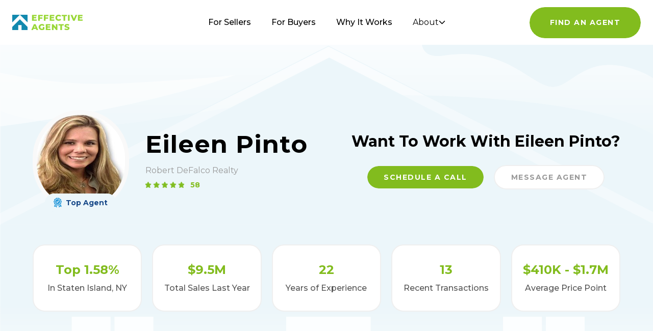

--- FILE ---
content_type: text/html; charset=utf-8
request_url: https://www.effectiveagents.com/agent/eileen-pinto
body_size: 16648
content:
<!DOCTYPE html><html lang="en"><head><meta charSet="utf-8"/><title>Eileen Pinto – Real Estate Agents in Staten Island, NY | Ratings &amp; Reviews</title><meta name="robots" content="index, follow"/><meta name="viewport" content="width=device-width, initial-scale=1"/><meta name="description" content="Discover Agent Performance Insights on Eileen Pinto. We Analyzed 382 Transactions To Help You Decide If Eileen Is The Best Real Estate Agent Near You."/><meta name="keywords" content="Eileen Pinto , Robert DeFalco Realty, top realtor in Staten Island"/><link rel="icon" type="image/png" href="/favicon.png"/><meta name="twitter:card" content="summary"/><meta name="twitter:site" content="@RealEffective"/><meta name="twitter:title" content="Eileen Pinto – Real Estate Agents in Staten Island, NY | Ratings &amp; Reviews"/><meta name="twitter:description" content="Discover Agent Performance Insights on Eileen Pinto. We Analyzed 382 Transactions To Help You Decide If Eileen Is The Best Real Estate Agent Near You."/><meta name="twitter:image"/><link rel="canonical" href="https://www.effectiveagents.com/agent/eileen-pinto"/><meta property="og:locale" content="en_US"/><meta property="og:site_name" content="Effective Agents"/><meta property="og:type"/><meta property="og:title" content="Eileen Pinto – Real Estate Agents in Staten Island, NY | Ratings &amp; Reviews"/><meta property="og:description" content="Discover Agent Performance Insights on Eileen Pinto. We Analyzed 382 Transactions To Help You Decide If Eileen Is The Best Real Estate Agent Near You."/><meta property="og:image" content="https://ea2.s3.amazonaws.com/pz/t/eaaa4b58b902389942aa26d618b540f4-h_l.jpg"/><meta property="og:url" content="https://www.effectiveagents.com/agent/eileen-pinto"/><script type="application/ld+json">{"@context":"http://schema.org","@type":"RealEstateAgent","name":"Eileen Pinto","priceRange":"$410K - $1.7M","url":"https://www.effectiveagents.com/agent/eileen-pinto","image":"https://ea2.s3.amazonaws.com/pz/t/eaaa4b58b902389942aa26d618b540f4-h_l.jpg","description":"Realtor Eileen Pinto | 2026 Performance Review. We Analyzed 331 of Eileen Pinto's Transactions To Help You Decide If Eileen Is The Best Real Estate Agent Near You. EffectiveAgents.com has analyzed 1.5 Million Real Estate Agents nationwide","address":{"@type":"PostalAddress","streetAddress":"655 Rossville Ave","addressLocality":"Staten Island","addressRegion":"NY","postalCode":"10309"},"areaServed":["Staten Island"],"award":"Top Producer Award 2018, 2015-2011","aggregateRating":{"@type":"AggregateRating","ratingValue":4.9,"ratingCount":"58","bestRating":5,"worstRating":0}}</script><meta name="next-head-count" content="21"/><meta charSet="utf-8"/><meta http-equiv="X-UA-Compatible" content="IE=edge"/><link rel="icon" type="image/png" href="/favicon.png"/><link rel="apple-touch-icon" sizes="120x120" href="/favicon/apple-icon-120x120.png"/><link rel="apple-touch-icon" sizes="152x152" href="/favicon/apple-icon-152x152.png"/><link rel="apple-touch-icon" sizes="180x180" href="/favicon/apple-icon-180x180.png"/><link rel="manifest" href="/manifest.json"/><link rel="preconnect" href="https://fonts.googleapis.com"/><link rel="preconnect" href="https://fonts.gstatic.com" crossorigin="true"/><script>(function(w,d,s,l,i){w[l]=w[l]||[];w[l].push({'gtm.start':
              new Date().getTime(),event:'gtm.js'});var f=d.getElementsByTagName(s)[0],
              j=d.createElement(s),dl=l!='dataLayer'?'&l='+l:'';j.async=true;j.src=
              'https://www.googletagmanager.com/gtm.js?id=' + i + dl;f.parentNode.insertBefore(j,f);
              })(window,document,'script','dataLayer','GTM-WXGBVTT');</script><link rel="preconnect" href="https://fonts.gstatic.com" crossorigin /><link rel="preload" href="/_next/static/css/b22be3fe6dbc6412.css" as="style"/><link rel="stylesheet" href="/_next/static/css/b22be3fe6dbc6412.css" data-n-g=""/><link rel="preload" href="/_next/static/css/57086eaa49ed048b.css" as="style"/><link rel="stylesheet" href="/_next/static/css/57086eaa49ed048b.css" data-n-p=""/><noscript data-n-css=""></noscript><script defer="" nomodule="" src="/_next/static/chunks/polyfills-c67a75d1b6f99dc8.js"></script><script src="https://maps.googleapis.com/maps/api/js?key=AIzaSyAP4AJKi5yd5cXWRTS6JMlBFeSSA7VgHkE&amp;language=en&amp;libraries=places" defer="" data-nscript="beforeInteractive"></script><script src="/_next/static/chunks/webpack-cbf636792cfe4e56.js" defer=""></script><script src="/_next/static/chunks/framework-2465e3abc74d54ac.js" defer=""></script><script src="/_next/static/chunks/main-7664b27a7a6e4ff6.js" defer=""></script><script src="/_next/static/chunks/pages/_app-939693f81a3c35ce.js" defer=""></script><script src="/_next/static/chunks/b81efacd-8e8f292012d0826d.js" defer=""></script><script src="/_next/static/chunks/6577-335460c0c0f75e9a.js" defer=""></script><script src="/_next/static/chunks/9097-e0d6dd08143edbea.js" defer=""></script><script src="/_next/static/chunks/3955-6ceaed9aa4dc98bc.js" defer=""></script><script src="/_next/static/chunks/3298-21cf6d49752394ec.js" defer=""></script><script src="/_next/static/chunks/9669-fcb1f342d9ba3b88.js" defer=""></script><script src="/_next/static/chunks/8491-fa7b0d3cabad4491.js" defer=""></script><script src="/_next/static/chunks/66-c94d3b2913451247.js" defer=""></script><script src="/_next/static/chunks/5580-db22292ab6a78a65.js" defer=""></script><script src="/_next/static/chunks/352-e1d4b21c0399e0c7.js" defer=""></script><script src="/_next/static/chunks/1642-d9f00e6c8e121ecb.js" defer=""></script><script src="/_next/static/chunks/802-41414994ce5287bc.js" defer=""></script><script src="/_next/static/chunks/pages/agent/%5Bagent%5D-827d4e7073d82074.js" defer=""></script><script src="/_next/static/0kZ6hCNBCccGX8hv4AxhF/_buildManifest.js" defer=""></script><script src="/_next/static/0kZ6hCNBCccGX8hv4AxhF/_ssgManifest.js" defer=""></script><style data-href="https://fonts.googleapis.com/css2?family=Montserrat:wght@400;500;700&display=swap">@font-face{font-family:'Montserrat';font-style:normal;font-weight:400;font-display:swap;src:url(https://fonts.gstatic.com/l/font?kit=JTUHjIg1_i6t8kCHKm4532VJOt5-QNFgpCtr6Ew9&skey=7bc19f711c0de8f&v=v31) format('woff')}@font-face{font-family:'Montserrat';font-style:normal;font-weight:500;font-display:swap;src:url(https://fonts.gstatic.com/l/font?kit=JTUHjIg1_i6t8kCHKm4532VJOt5-QNFgpCtZ6Ew9&skey=7bc19f711c0de8f&v=v31) format('woff')}@font-face{font-family:'Montserrat';font-style:normal;font-weight:700;font-display:swap;src:url(https://fonts.gstatic.com/l/font?kit=JTUHjIg1_i6t8kCHKm4532VJOt5-QNFgpCuM70w9&skey=7bc19f711c0de8f&v=v31) format('woff')}@font-face{font-family:'Montserrat';font-style:normal;font-weight:400;font-display:swap;src:url(https://fonts.gstatic.com/s/montserrat/v31/JTUSjIg1_i6t8kCHKm459WRhyyTh89ZNpQ.woff2) format('woff2');unicode-range:U+0460-052F,U+1C80-1C8A,U+20B4,U+2DE0-2DFF,U+A640-A69F,U+FE2E-FE2F}@font-face{font-family:'Montserrat';font-style:normal;font-weight:400;font-display:swap;src:url(https://fonts.gstatic.com/s/montserrat/v31/JTUSjIg1_i6t8kCHKm459W1hyyTh89ZNpQ.woff2) format('woff2');unicode-range:U+0301,U+0400-045F,U+0490-0491,U+04B0-04B1,U+2116}@font-face{font-family:'Montserrat';font-style:normal;font-weight:400;font-display:swap;src:url(https://fonts.gstatic.com/s/montserrat/v31/JTUSjIg1_i6t8kCHKm459WZhyyTh89ZNpQ.woff2) format('woff2');unicode-range:U+0102-0103,U+0110-0111,U+0128-0129,U+0168-0169,U+01A0-01A1,U+01AF-01B0,U+0300-0301,U+0303-0304,U+0308-0309,U+0323,U+0329,U+1EA0-1EF9,U+20AB}@font-face{font-family:'Montserrat';font-style:normal;font-weight:400;font-display:swap;src:url(https://fonts.gstatic.com/s/montserrat/v31/JTUSjIg1_i6t8kCHKm459WdhyyTh89ZNpQ.woff2) format('woff2');unicode-range:U+0100-02BA,U+02BD-02C5,U+02C7-02CC,U+02CE-02D7,U+02DD-02FF,U+0304,U+0308,U+0329,U+1D00-1DBF,U+1E00-1E9F,U+1EF2-1EFF,U+2020,U+20A0-20AB,U+20AD-20C0,U+2113,U+2C60-2C7F,U+A720-A7FF}@font-face{font-family:'Montserrat';font-style:normal;font-weight:400;font-display:swap;src:url(https://fonts.gstatic.com/s/montserrat/v31/JTUSjIg1_i6t8kCHKm459WlhyyTh89Y.woff2) format('woff2');unicode-range:U+0000-00FF,U+0131,U+0152-0153,U+02BB-02BC,U+02C6,U+02DA,U+02DC,U+0304,U+0308,U+0329,U+2000-206F,U+20AC,U+2122,U+2191,U+2193,U+2212,U+2215,U+FEFF,U+FFFD}@font-face{font-family:'Montserrat';font-style:normal;font-weight:500;font-display:swap;src:url(https://fonts.gstatic.com/s/montserrat/v31/JTUSjIg1_i6t8kCHKm459WRhyyTh89ZNpQ.woff2) format('woff2');unicode-range:U+0460-052F,U+1C80-1C8A,U+20B4,U+2DE0-2DFF,U+A640-A69F,U+FE2E-FE2F}@font-face{font-family:'Montserrat';font-style:normal;font-weight:500;font-display:swap;src:url(https://fonts.gstatic.com/s/montserrat/v31/JTUSjIg1_i6t8kCHKm459W1hyyTh89ZNpQ.woff2) format('woff2');unicode-range:U+0301,U+0400-045F,U+0490-0491,U+04B0-04B1,U+2116}@font-face{font-family:'Montserrat';font-style:normal;font-weight:500;font-display:swap;src:url(https://fonts.gstatic.com/s/montserrat/v31/JTUSjIg1_i6t8kCHKm459WZhyyTh89ZNpQ.woff2) format('woff2');unicode-range:U+0102-0103,U+0110-0111,U+0128-0129,U+0168-0169,U+01A0-01A1,U+01AF-01B0,U+0300-0301,U+0303-0304,U+0308-0309,U+0323,U+0329,U+1EA0-1EF9,U+20AB}@font-face{font-family:'Montserrat';font-style:normal;font-weight:500;font-display:swap;src:url(https://fonts.gstatic.com/s/montserrat/v31/JTUSjIg1_i6t8kCHKm459WdhyyTh89ZNpQ.woff2) format('woff2');unicode-range:U+0100-02BA,U+02BD-02C5,U+02C7-02CC,U+02CE-02D7,U+02DD-02FF,U+0304,U+0308,U+0329,U+1D00-1DBF,U+1E00-1E9F,U+1EF2-1EFF,U+2020,U+20A0-20AB,U+20AD-20C0,U+2113,U+2C60-2C7F,U+A720-A7FF}@font-face{font-family:'Montserrat';font-style:normal;font-weight:500;font-display:swap;src:url(https://fonts.gstatic.com/s/montserrat/v31/JTUSjIg1_i6t8kCHKm459WlhyyTh89Y.woff2) format('woff2');unicode-range:U+0000-00FF,U+0131,U+0152-0153,U+02BB-02BC,U+02C6,U+02DA,U+02DC,U+0304,U+0308,U+0329,U+2000-206F,U+20AC,U+2122,U+2191,U+2193,U+2212,U+2215,U+FEFF,U+FFFD}@font-face{font-family:'Montserrat';font-style:normal;font-weight:700;font-display:swap;src:url(https://fonts.gstatic.com/s/montserrat/v31/JTUSjIg1_i6t8kCHKm459WRhyyTh89ZNpQ.woff2) format('woff2');unicode-range:U+0460-052F,U+1C80-1C8A,U+20B4,U+2DE0-2DFF,U+A640-A69F,U+FE2E-FE2F}@font-face{font-family:'Montserrat';font-style:normal;font-weight:700;font-display:swap;src:url(https://fonts.gstatic.com/s/montserrat/v31/JTUSjIg1_i6t8kCHKm459W1hyyTh89ZNpQ.woff2) format('woff2');unicode-range:U+0301,U+0400-045F,U+0490-0491,U+04B0-04B1,U+2116}@font-face{font-family:'Montserrat';font-style:normal;font-weight:700;font-display:swap;src:url(https://fonts.gstatic.com/s/montserrat/v31/JTUSjIg1_i6t8kCHKm459WZhyyTh89ZNpQ.woff2) format('woff2');unicode-range:U+0102-0103,U+0110-0111,U+0128-0129,U+0168-0169,U+01A0-01A1,U+01AF-01B0,U+0300-0301,U+0303-0304,U+0308-0309,U+0323,U+0329,U+1EA0-1EF9,U+20AB}@font-face{font-family:'Montserrat';font-style:normal;font-weight:700;font-display:swap;src:url(https://fonts.gstatic.com/s/montserrat/v31/JTUSjIg1_i6t8kCHKm459WdhyyTh89ZNpQ.woff2) format('woff2');unicode-range:U+0100-02BA,U+02BD-02C5,U+02C7-02CC,U+02CE-02D7,U+02DD-02FF,U+0304,U+0308,U+0329,U+1D00-1DBF,U+1E00-1E9F,U+1EF2-1EFF,U+2020,U+20A0-20AB,U+20AD-20C0,U+2113,U+2C60-2C7F,U+A720-A7FF}@font-face{font-family:'Montserrat';font-style:normal;font-weight:700;font-display:swap;src:url(https://fonts.gstatic.com/s/montserrat/v31/JTUSjIg1_i6t8kCHKm459WlhyyTh89Y.woff2) format('woff2');unicode-range:U+0000-00FF,U+0131,U+0152-0153,U+02BB-02BC,U+02C6,U+02DA,U+02DC,U+0304,U+0308,U+0329,U+2000-206F,U+20AC,U+2122,U+2191,U+2193,U+2212,U+2215,U+FEFF,U+FFFD}</style></head><body><div id="__next"><div role="region" aria-label="Notifications (F8)" tabindex="-1" style="pointer-events:none"><ol tabindex="-1" class="fixed top-0 z-[100] flex max-h-screen w-full flex-col-reverse p-4 sm:bottom-0 sm:right-0 sm:top-auto sm:flex-col md:max-w-[420px]"></ol></div><nav class="undefined  fixed z-[50] hidden w-screen bg-white lg:block"><div class="flex items-center justify-between px-6"><div class="flex flex-1 items-center" aria-label="Home" role="img" style="margin-right:auto"><a class="header_main-nav__logo__ZsEFE" href="/"><svg width="139" height="32" viewBox="0 0 139 32" fill="none" xmlns="http://www.w3.org/2000/svg"><g id="eaLogoSvg" clip-path="url(#clip0_438_7832)"><path d="M18.2188 30.9033V21.3643H11.8672V30.9033H-0.00195312V24.8972L15.0547 9.89722L30.084 24.8972V30.9033H18.2188ZM19.5566 5.42627L15.0566 0.92627H30.0918V15.9263L19.5566 5.42627ZM-0.00195312 0.92627H15.0547L10.5547 5.42627L-0.00195312 15.9263V0.92627Z" fill="#1289AE"></path><path d="M104.389 30.7909C103.631 30.6072 102.909 30.299 102.252 29.8789L103.336 27.4789C103.888 27.8476 104.495 28.1261 105.135 28.304C105.779 28.5051 106.45 28.6105 107.125 28.617C108.377 28.617 109.003 28.3039 109.004 27.6779C108.998 27.5148 108.944 27.3573 108.848 27.2256C108.751 27.0939 108.617 26.994 108.463 26.9389C107.914 26.7058 107.341 26.5339 106.754 26.4259C106.016 26.2931 105.291 26.0923 104.59 25.826C104.004 25.627 103.484 25.2727 103.084 24.8009C102.639 24.271 102.414 23.5915 102.453 22.9009C102.449 22.2214 102.649 21.5563 103.025 20.9909C103.453 20.3871 104.047 19.922 104.736 19.653C105.625 19.31 106.573 19.1468 107.525 19.1729C108.272 19.1721 109.015 19.2573 109.742 19.4269C110.423 19.57 111.076 19.8194 111.68 20.1659L110.686 22.5879C109.712 22.0298 108.616 21.7255 107.494 21.7029C107.004 21.6604 106.512 21.7597 106.076 21.9889C105.937 22.0547 105.818 22.1594 105.736 22.2906C105.655 22.4217 105.614 22.5736 105.617 22.7279C105.619 22.8817 105.668 23.031 105.76 23.1542C105.852 23.2774 105.982 23.368 106.129 23.4129C106.672 23.6329 107.236 23.7958 107.812 23.8989C108.548 24.0317 109.271 24.2302 109.971 24.492C110.553 24.74 111.092 25.0774 111.57 25.492C112.011 26.0278 112.234 26.7094 112.195 27.4019C112.194 28.0694 111.997 28.7219 111.629 29.279C111.185 29.8767 110.584 30.3398 109.893 30.617C109.006 30.9787 108.055 31.153 107.098 31.1289C106.184 31.1301 105.274 31.0166 104.389 30.7909V30.7909ZM54.8574 30.3589C53.9143 29.8752 53.1252 29.137 52.5801 28.2279C52.0247 27.2995 51.7391 26.2347 51.7559 25.153C51.7427 24.0717 52.028 23.0077 52.5801 22.0779C53.1235 21.1662 53.9129 20.426 54.8574 19.9419C55.8775 19.4186 57.0119 19.1554 58.1582 19.1759C59.1518 19.1535 60.1377 19.3374 61.0566 19.716C61.8841 20.0589 62.6167 20.5956 63.1934 21.2809L61.1191 23.1579C60.7752 22.7548 60.3469 22.4316 59.8652 22.2107C59.3836 21.9898 58.86 21.8766 58.3301 21.8789C57.9008 21.853 57.4709 21.9179 57.0684 22.0694C56.6658 22.2208 56.2998 22.4555 55.9941 22.758C55.6868 23.0749 55.4459 23.4511 55.2891 23.8638C55.1322 24.2765 55.0627 24.7168 55.082 25.1579C55.0591 25.7503 55.1958 26.3379 55.4805 26.8579C55.7358 27.3524 56.1339 27.76 56.6211 28.029C57.1329 28.3169 57.7117 28.4639 58.2988 28.455C58.9092 28.4649 59.5136 28.3377 60.0684 28.0829V24.9269H62.9395V29.68C62.2425 30.1582 61.4736 30.5224 60.6621 30.7589C59.8313 31.0094 58.9673 31.1347 58.0996 31.1309C56.9715 31.1462 55.858 30.8813 54.8574 30.3599V30.3589ZM94.1973 30.904V21.992H90.6699V19.403H100.947V21.992H97.4473V30.904H94.1973ZM85.9434 30.904L80.877 24.7809V30.904H77.6895V19.404H80.3672L85.4297 25.5219V19.404H88.6191V30.904H85.9434ZM65.8145 30.904V19.404H74.8398V21.9339H69.0273V23.8689H74.1523V26.2909H69.0273V28.3909H75.0645V30.8999L65.8145 30.904ZM47.4238 30.904L46.5117 28.6809H41.6445L40.7324 30.904H37.4043L42.4707 19.404H45.7188L50.8105 30.904H47.4238ZM42.584 26.2639H45.5449L44.0625 22.5899L42.584 26.2639ZM87.707 12.1129C86.7556 11.6234 85.9721 10.8608 85.457 9.92287C84.9043 8.99337 84.6189 7.92926 84.6328 6.84792C84.6225 5.76703 84.9076 4.70387 85.457 3.77297C85.99 2.86253 86.7701 2.12177 87.707 1.63686C88.7077 1.11727 89.8218 0.854086 90.9492 0.870873C91.9281 0.861367 92.8981 1.05443 93.7988 1.43789C94.6197 1.80601 95.3426 2.3624 95.9082 3.06191L93.8242 4.93996C93.5052 4.52667 93.0948 4.19132 92.627 3.9595C92.1592 3.72768 91.6451 3.60546 91.123 3.60195C90.5372 3.58154 89.9571 3.71976 89.4434 4.00198C88.9567 4.26831 88.5611 4.67392 88.3066 5.16689C88.0334 5.69486 87.8956 6.28261 87.9062 6.87698C87.8988 7.47099 88.0365 8.05785 88.3066 8.58694C88.5707 9.07286 88.964 9.47615 89.4434 9.75198C89.9638 10.0163 90.5393 10.1533 91.123 10.1519C91.6464 10.1555 92.1639 10.0365 92.6328 9.8041C93.1017 9.57172 93.5102 9.2325 93.8242 8.81387L95.9082 10.6909C95.3501 11.3981 94.6251 11.9561 93.7988 12.315C92.898 12.6979 91.9281 12.8905 90.9492 12.8809C89.8211 12.8977 88.7062 12.6342 87.7051 12.1139L87.707 12.1129ZM128.844 12.653V1.15298H137.869V3.66189H132.057V5.5989H137.158V8.04287H132.057V10.1519H138.066V12.6519L128.844 12.653ZM119.225 12.653L114.299 1.15298H117.828L120.928 8.64089L124.115 1.15298H127.336L122.406 12.653H119.225ZM109.314 12.653V1.15298H112.562V12.653H109.314ZM100.52 12.653V3.74587H96.9863V1.1509H107.287V3.74587H103.758V12.653H100.52ZM73.3887 12.653V1.15298H82.3828V3.66189H76.6035V5.5989H81.7031V8.04287H76.6035V10.1519H82.6094V12.6519L73.3887 12.653ZM62 12.653V1.15298H71.0234V3.66189H65.2734V6.19192H70.3379V8.72793H65.2734V12.6549L62 12.653ZM50.6445 12.653V1.15298H59.6641V3.66189H53.8867V6.19192H58.9863V8.72793H53.8867V12.6549L50.6445 12.653ZM38.7695 12.653V1.15298H47.7949V3.66189H42.0176V5.5989H47.1094V8.04287H42.0176V10.1519H48.0176V12.6519L38.7695 12.653Z" fill="#98D736"></path></g><defs><clipPath id="clip0_438_7832"><rect width="138.068" height="30.26" fill="white" transform="translate(0 0.870117)"></rect></clipPath></defs></svg></a></div><div class="flex-2 flex justify-center"><ul class="fixed bottom-0 left-0 right-0 top-0 z-20 flex flex-col items-center justify-center bg-white py-8 text-3xl md:relative md:flex md:flex-row md:bg-transparent  md:text-base"><li class=" pt-10 md:ml-5 md:mr-5 md:pt-0"><a class="header_main-nav__link__9yvT5 " href="/sellers">For Sellers</a></li><li class=" pt-10 md:ml-5 md:mr-5 md:pt-0"><a class="header_main-nav__link__9yvT5 " href="/buyers">For Buyers</a></li><li class=" pt-10 md:ml-5 md:mr-5 md:pt-0"><a class="header_main-nav__link__9yvT5 " href="/why-it-works">Why It Works</a></li><li class="relative cursor-pointer pt-10 md:ml-5 md:mr-5 md:pt-0"><button class="flex items-center gap-2
      header_main-nav__link__9yvT5
      " aria-expanded="false">About <svg xmlns="http://www.w3.org/2000/svg" width="13" height="8" viewBox="0 0 13 8" fill="none"><path d="M1.5 1.5L6.5 6.5L11.5 1.5" stroke="currentColor" stroke-width="1.5" stroke-linecap="round" stroke-linejoin="round"></path></svg></button><div class="hidden absolute -left-1 top-10 w-64 flex-col space-y-2 rounded-3xl border-2 border-brand-grey bg-white px-5 py-5 font-medium text-brand-grey-2 shadow-[0px_3px_16px_0px_rgba(0,0,0,0.06)]"><a class="" href="/company">Company</a><a class="" href="/press">Press</a></div></li></ul></div><div class="flex flex-1 justify-end" style="margin-left:auto"><a rel="nofollow" href="/intake-form"><button id="cta-header" name="button" type="button" class="button_button__P9lF7  button_button--primary__Kz_sJ undefined undefined"><span>Find An Agent</span></button></a></div></div></nav><div class="undefined  "><nav class="nav-anim-target mobileHeader_nav-container__wrapper__ZAgfv fixed w-full"><div class="flex items-center justify-between px-6"><div class="flex items-center" aria-label="Home" role="img"><a class="mobileHeader_nav-container__nav-logo__Br9iq" href="/"><svg width="139" height="32" viewBox="0 0 139 32" fill="none"><use xlink:href="#eaLogoSvg"></use></svg></a></div><div><button class="menu " aria-label="Main Menu"><svg width="40" height="40" viewBox="0 0 100 100"><path class="line line1" d="M 20,29.000046 H 80.000231 C 80.000231,29.000046 94.498839,28.817352 94.532987,66.711331 94.543142,77.980673 90.966081,81.670246 85.259173,81.668997 79.552261,81.667751 75.000211,74.999942 75.000211,74.999942 L 25.000021,25.000058"></path><path class="line line2" d="M 20,50 H 80"></path><path class="line line3" d="M 20,70.999954 H 80.000231 C 80.000231,70.999954 94.498839,71.182648 94.532987,33.288669 94.543142,22.019327 90.966081,18.329754 85.259173,18.331003 79.552261,18.332249 75.000211,25.000058 75.000211,25.000058 L 25.000021,74.999942"></path></svg></button></div></div></nav><div class="mobileHeader_nav-container__nav__BTkpG pointer-events-none"><div class="mobileHeader_nav-container__content__XCDug"><ul class="undefined flex flex-col items-center gap-4"><li class="mobileHeader_nav-container__list-item__k_QHE"><a href="/"> Home</a></li><li class="mobileHeader_nav-container__list-item__k_QHE"><a href="/buyers">For Buyers </a></li><li class="mobileHeader_nav-container__list-item__k_QHE"><a href="/sellers"> For Sellers</a></li><li class="mobileHeader_nav-container__list-item__k_QHE"><a href="/why-it-works">Why it Works </a></li><li class="mobileHeader_nav-container__list-item__k_QHE"><a href="/company">Company </a></li><li class="mobileHeader_nav-container__list-item__k_QHE"><a href="/press">Press </a></li><li class="pt-8 mobileHeader_nav-container__list-item__k_QHE pointer-events-none" style="max-width:220px"><a rel="nofollow" href="/intake-form"><button name="button" type="button" class="button_button__P9lF7  button_button--primary__Kz_sJ button_button--white-hover__JPmOo undefined"><span>Find an agent</span></button></a></li></ul></div></div></div><main><section class="relative flex w-full justify-center px-5 text-center md:mb-0 md:py-[88px] lg:px-8"><div style="background-image:url(&#x27;/svgs/house-bg.svg&#x27;)" class="absolute -top-24 left-0 h-full w-full bg-cover bg-center md:top-0 lg:bg-top"></div><div class="relative z-10 mx-auto w-full max-w-6xl"><div class="flex w-full flex-col space-y-10 pt-32 sm:space-y-12 md:space-y-14 lg:flex-row lg:items-center lg:justify-between lg:space-y-0"><div class="flex flex-col items-center space-y-3 lg:flex-row lg:items-center lg:space-x-8 lg:space-y-0"><div style="background-image:url(https://ea2.s3.amazonaws.com/pz/t/eaaa4b58b902389942aa26d618b540f4-h_l.jpg);background-size:cover;background-position:center" class="relative flex h-[140px] w-[140px] justify-center rounded-full border-8 border-[#F9F9F9] md:h-[200px] md:w-[200px] lg:h-[200px] lg:w-[200px]"><div class="absolute -bottom-2 mx-auto flex h-[36px] w-full max-w-[140px] items-center justify-center space-x-2 rounded-[80px] bg-[#ECF6FA]"><svg width="16" height="20" viewBox="0 0 16 20" fill="none" xmlns="http://www.w3.org/2000/svg"><path d="M5.22779 16.5788C4.60423 16.3757 4.20544 15.8391 3.85257 15.3677C3.63746 15.0752 3.43202 14.8021 3.20967 14.6401C2.98489 14.4757 2.65619 14.3645 2.30816 14.2461C2.20665 14.2098 2.1003 14.1736 1.99396 14.1349L0.903928 18.208L3.88399 17.4708L6.09305 19.6004L6.93656 16.4313C6.37825 16.603 5.80302 16.7649 5.22779 16.5788Z" fill="#2D9CDB"></path><path d="M13.6918 14.2461C13.3438 14.3645 13.0151 14.4757 12.7903 14.6401C12.568 14.8021 12.3625 15.0776 12.1474 15.3677C11.7946 15.8391 11.3934 16.3757 10.7722 16.5788C10.5909 16.6368 10.4073 16.661 10.226 16.661C10.0931 16.661 9.95771 16.6465 9.82477 16.6223L10.6175 19.6004L12.8266 17.4708L15.8066 18.208L14.6393 13.8497C14.3372 14.0237 14.0036 14.1397 13.6918 14.2461Z" fill="#2D9CDB"></path><path d="M10.4725 15.6578C10.8036 15.5514 11.0792 15.1816 11.3716 14.7876C11.6205 14.454 11.8792 14.1059 12.2199 13.8593C12.5656 13.6079 12.9789 13.4653 13.3801 13.3299C13.8393 13.1728 14.2719 13.0254 14.4725 12.7498C14.6683 12.4791 14.6779 12.0246 14.6852 11.5412C14.6924 11.1157 14.6997 10.6782 14.8326 10.2672C14.9607 9.87322 15.2073 9.52513 15.4465 9.18671C15.7317 8.78544 16 8.40593 16 8.04575C16 7.68558 15.7317 7.30848 15.4465 6.90721C15.2073 6.56879 14.9583 6.2207 14.8326 5.82668C14.6997 5.41574 14.6924 4.9758 14.6852 4.55277C14.6779 4.06931 14.6683 3.61486 14.4725 3.34413C14.2719 3.06856 13.8393 2.9211 13.3801 2.76398C12.9789 2.62861 12.5656 2.48599 12.2199 2.23459C11.8792 1.98803 11.6205 1.63994 11.3716 1.30394C11.0792 0.912337 10.8036 0.542491 10.4725 0.436131C10.1656 0.334605 9.73535 0.467556 9.27855 0.607758C8.86767 0.733457 8.4423 0.863991 8 0.863991C7.5577 0.863991 7.13474 0.733457 6.72145 0.607758C6.26707 0.467556 5.83686 0.334605 5.52749 0.436131C5.19638 0.542491 4.92085 0.912337 4.6284 1.30635C4.37946 1.63994 4.12085 1.98803 3.78006 2.23459C3.43444 2.48599 3.02115 2.62861 2.62236 2.76398C2.16073 2.9211 1.7281 3.06856 1.52749 3.34413C1.33172 3.61486 1.32447 4.06931 1.3148 4.55277C1.30755 4.97822 1.3003 5.41574 1.16737 5.82668C1.03927 6.2207 0.792749 6.56879 0.553474 6.90721C0.268278 7.30848 0 7.68799 0 8.04575C0 8.40351 0.270695 8.78544 0.555891 9.18671C0.792749 9.52513 1.04169 9.87322 1.16979 10.2672C1.30272 10.6782 1.30997 11.1157 1.3148 11.5412C1.32447 12.0246 1.33172 12.4791 1.52749 12.7498C1.7281 13.0254 2.16073 13.1728 2.62236 13.3299C3.02115 13.4653 3.43444 13.6055 3.78006 13.8569C4.12085 14.1059 4.37946 14.454 4.6284 14.7876C4.92085 15.1816 5.19638 15.5514 5.52749 15.6578C5.83444 15.7593 6.26707 15.6264 6.72145 15.4862C7.13474 15.3605 7.5577 15.2299 8 15.2299C8.4423 15.2299 8.86767 15.3605 9.27855 15.4862C9.73293 15.6264 10.1656 15.7593 10.4725 15.6578ZM8 13.8593C4.79517 13.8593 2.18731 11.2535 2.18731 8.04817C2.18731 4.84285 4.79517 2.23459 8 2.23459C11.2048 2.23459 13.8127 4.84285 13.8127 8.04817C13.8127 11.2535 11.2048 13.8593 8 13.8593Z" fill="#2D9CDB"></path><path d="M8 3.20151C5.3293 3.20151 3.15408 5.37465 3.15408 8.04817C3.15408 10.7217 5.3293 12.8924 8 12.8924C10.6707 12.8924 12.8459 10.7193 12.8459 8.04817C12.8459 5.37707 10.6731 3.20151 8 3.20151Z" fill="#2D9CDB"></path><path d="M7.39094 10.5791L5.20604 8.58723L6.01813 7.69283L7.24592 8.81203L9.84653 5.51244L10.794 6.2618L7.39094 10.5791Z" fill="white"></path></svg><span class="text-sm font-bold text-[#174888]">Top Agent</span></div></div><div class="lg:w-[calc(100%-200px)]"><h1 class="mb-4 text-2xl sm:text-3xl md:text-4xl lg:text-left xl:text-5xl">Eileen Pinto</h1><p class="mb-1.5 text-base text-[#999] lg:text-left">Robert DeFalco Realty</p><div class="flex items-center justify-center space-x-2 lg:justify-start lg:space-x-3"><div class="flex items-center space-x-1"><img alt="stars rating" loading="lazy" width="76" height="12" decoding="async" data-nimg="1" style="color:transparent" src="/svgs/star5.svg"/></div><span class="text-sm font-bold text-brand-green">58</span></div></div></div><div><h2 class="text-xl capitalize tracking-normal sm:text-2xl lg:text-3xl">Want to work with <!-- -->Eileen Pinto<!-- -->?</h2><div class="mt-7 flex flex-col items-center justify-center space-y-5 sm:flex-row sm:items-center sm:space-x-5 sm:space-y-0 md:space-x-3 lg:space-x-5"><button name="button" type="button" class="button_button__P9lF7  button_button--primary__Kz_sJ undefined !px-8 !py-3 md:!text-sm"><span>Schedule a call</span></button><button name="button" type="button" class="button_button__P9lF7  button_button--primary__Kz_sJ button_button--white__6WfTe !border-2 !border-solid !border-[#EFEFEF] !px-8 !py-3 md:!text-sm"><span>Message Agent</span></button></div></div></div><div class="mt-10 grid grid-cols-1 gap-8 sm:mt-12 sm:grid-cols-2 md:mt-14 md:grid-cols-3 lg:mt-16 lg:grid-cols-5 lg:gap-5"><div class="w-full rounded-3xl border-2 border-[#EFEFEF] bg-white px-5 py-8 lg:py-5 xl:py-8"><p class="mb-2 text-xl font-bold text-brand-green sm:text-2xl">Top 1.58%</p><p class="mb-0 text-base font-medium text-[#545454] lg:text-sm xl:text-base">In Staten Island, NY</p></div><div class="w-full rounded-3xl border-2 border-[#EFEFEF] bg-white px-5 py-8 lg:py-5 xl:py-8"><p class="mb-2 text-xl font-bold text-brand-green sm:text-2xl">$9.5M</p><p class="mb-0 text-base font-medium text-[#545454] lg:text-sm xl:text-base">Total Sales Last Year</p></div><div class="w-full rounded-3xl border-2 border-[#EFEFEF] bg-white px-5 py-8 lg:py-5 xl:py-8"><p class="mb-2 text-xl font-bold text-brand-green sm:text-2xl">22</p><p class="mb-0 text-base font-medium text-[#545454] lg:text-sm xl:text-base">Years of Experience</p></div><div class="w-full rounded-3xl border-2 border-[#EFEFEF] bg-white px-5 py-8 lg:py-5 xl:py-8"><p class="mb-2 text-xl font-bold text-brand-green sm:text-2xl">13</p><p class="mb-0 text-base font-medium text-[#545454] lg:text-sm xl:text-base">Recent Transactions</p></div><div class="w-full sm:col-span-1/3 md:col-span-2/4 lg:col-auto"><div class="w-full rounded-3xl border-2 border-[#EFEFEF] bg-white px-5 py-8 lg:py-5 xl:py-8"><p class="mb-2 text-xl font-bold text-brand-green sm:text-2xl">$410K - $1.7M</p><p class="mb-0 text-base font-medium text-[#545454] lg:text-sm xl:text-base">Average Price Point</p></div></div></div></div></section><section class="grid grid-cols-1 gap-12 px-5 py-20 md:hidden"><div class="text-center md:text-left"><h2 class="mb-5 text-2xl font-bold capitalize text-black">Agent Bio</h2><p class="mb-5 text-sm font-medium text-[#999] md:text-base"><span>Licensed In<!-- --> <a class="text-brand-green underline" href="/ny">New York</a>:</span> <span class="text-brand-green">10301206954</span></p><div class="mb-7 space-y-5"><p class="text-sm font-medium leading-[160%] text-[#999] lg:text-base">Discover Agent Performance Insights on Eileen Pinto. We Analyzed 382 Transactions To Help You Decide If Eileen Is The Best Real Estate Agent Near You.</p></div></div><div class="text-center md:text-left"><h2 class="mb-5 text-2xl font-bold capitalize text-black">Office Location</h2><p class="mb-8 space-x-2 text-sm font-medium text-[#999] lg:text-base"><span>655 Rossville Ave<!-- -->,</span><span>Staten Island<!-- -->,</span><span>NY</span><span>10309</span></p><div class="mx-auto flex max-w-xs flex-col space-y-5 sm:max-w-md sm:flex-row sm:justify-center sm:space-x-5 sm:space-y-0 md:max-w-full md:justify-start"><button name="button" type="button" class="button_button__P9lF7  button_button--primary__Kz_sJ undefined !px-8 !py-3 lg:!py-4 lg:!text-xs xl:!text-sm"><span>Schedule a call</span></button><button name="button" type="button" class="button_button__P9lF7  button_button--primary__Kz_sJ undefined !px-8 !py-3 lg:!py-4 lg:!text-xs xl:!text-sm"><span>Message Agent</span></button></div></div><div class="text-center md:text-left"><h2 class="mb-5 text-2xl font-bold capitalize text-black">Home Sold by <!-- -->Eileen Pinto</h2><div class="rounded-3xl border-2 border-[#efefef] px-2"></div></div><div class="text-center md:text-left"><h2 class="mb-5 text-2xl font-bold capitalize text-black">Agent Achievements</h2><div class="grid grid-cols-1 gap-5 sm:grid-cols-2"><div class="flex items-center justify-center space-x-3 md:justify-start"><svg width="48" height="48" viewBox="0 0 48 48" fill="none" xmlns="http://www.w3.org/2000/svg"><g clip-path="url(#clip0_15940_99751)"><path d="M0 24.0242C0 10.8012 10.7636 0.0484619 24 0.0484619C37.2364 0.0484619 48 10.8012 48 24.0242C48 37.2472 37.2364 48 24 48C10.7636 48 0 37.2472 0 24.0242ZM15.1273 35.6973L17.503 45.336C19.6364 45.9657 21.8182 46.3048 24.0485 46.3048C36.4121 46.3048 46.4 36.327 46.4 23.9758C46.4 11.6246 36.3636 1.64685 24.0485 1.64685C11.6848 1.64685 1.69697 11.6731 1.69697 23.9758C1.69697 29.885 4.07273 35.552 8.24242 39.7659C10.3273 41.8002 12.8 43.447 15.5152 44.6095L13.3818 35.6973H15.1273ZM22.9818 38.7488V33.9052H12.8485L8.38788 15.887H27.9273L28.7515 21.554L41.4545 21.5056L35.0545 38.7488H22.9818ZM30.5455 33.4208L26.1818 37.0535H33.8909L39.0303 23.2493H28.9939L30.5455 33.4208ZM24.7273 33.9536V36.0848L27.2485 33.9052L24.7273 33.9536ZM14.2061 32.2099H28.6061L26.4242 17.6307H10.5697L14.2061 32.2099ZM24 10.8012L22.0606 11.8184L22.4485 9.63877L20.8485 8.08883L23.0303 7.79821L24 5.81234L24.9697 7.79821L27.1515 8.08883L25.6 9.63877L25.9394 11.8184L24 10.8012Z" fill="#82BC1E"></path></g><defs><clipPath id="clip0_15940_99751"><rect width="48" height="48" fill="white"></rect></clipPath></defs></svg><p class="mb-0 text-sm text-[#545454] md:text-base">Veteran Agent</p></div><div class="flex items-center justify-center space-x-3 md:justify-start"><svg width="48" height="48" viewBox="0 0 48 48" fill="none" xmlns="http://www.w3.org/2000/svg"><g clip-path="url(#clip0_15940_99751)"><path d="M0 24.0242C0 10.8012 10.7636 0.0484619 24 0.0484619C37.2364 0.0484619 48 10.8012 48 24.0242C48 37.2472 37.2364 48 24 48C10.7636 48 0 37.2472 0 24.0242ZM15.1273 35.6973L17.503 45.336C19.6364 45.9657 21.8182 46.3048 24.0485 46.3048C36.4121 46.3048 46.4 36.327 46.4 23.9758C46.4 11.6246 36.3636 1.64685 24.0485 1.64685C11.6848 1.64685 1.69697 11.6731 1.69697 23.9758C1.69697 29.885 4.07273 35.552 8.24242 39.7659C10.3273 41.8002 12.8 43.447 15.5152 44.6095L13.3818 35.6973H15.1273ZM22.9818 38.7488V33.9052H12.8485L8.38788 15.887H27.9273L28.7515 21.554L41.4545 21.5056L35.0545 38.7488H22.9818ZM30.5455 33.4208L26.1818 37.0535H33.8909L39.0303 23.2493H28.9939L30.5455 33.4208ZM24.7273 33.9536V36.0848L27.2485 33.9052L24.7273 33.9536ZM14.2061 32.2099H28.6061L26.4242 17.6307H10.5697L14.2061 32.2099ZM24 10.8012L22.0606 11.8184L22.4485 9.63877L20.8485 8.08883L23.0303 7.79821L24 5.81234L24.9697 7.79821L27.1515 8.08883L25.6 9.63877L25.9394 11.8184L24 10.8012Z" fill="#82BC1E"></path></g><defs><clipPath id="clip0_15940_99751"><rect width="48" height="48" fill="white"></rect></clipPath></defs></svg><p class="mb-0 text-sm text-[#545454] md:text-base">Photo Pro</p></div><div class="flex items-center justify-center space-x-3 md:justify-start"><svg width="48" height="48" viewBox="0 0 48 48" fill="none" xmlns="http://www.w3.org/2000/svg"><g clip-path="url(#clip0_15940_99751)"><path d="M0 24.0242C0 10.8012 10.7636 0.0484619 24 0.0484619C37.2364 0.0484619 48 10.8012 48 24.0242C48 37.2472 37.2364 48 24 48C10.7636 48 0 37.2472 0 24.0242ZM15.1273 35.6973L17.503 45.336C19.6364 45.9657 21.8182 46.3048 24.0485 46.3048C36.4121 46.3048 46.4 36.327 46.4 23.9758C46.4 11.6246 36.3636 1.64685 24.0485 1.64685C11.6848 1.64685 1.69697 11.6731 1.69697 23.9758C1.69697 29.885 4.07273 35.552 8.24242 39.7659C10.3273 41.8002 12.8 43.447 15.5152 44.6095L13.3818 35.6973H15.1273ZM22.9818 38.7488V33.9052H12.8485L8.38788 15.887H27.9273L28.7515 21.554L41.4545 21.5056L35.0545 38.7488H22.9818ZM30.5455 33.4208L26.1818 37.0535H33.8909L39.0303 23.2493H28.9939L30.5455 33.4208ZM24.7273 33.9536V36.0848L27.2485 33.9052L24.7273 33.9536ZM14.2061 32.2099H28.6061L26.4242 17.6307H10.5697L14.2061 32.2099ZM24 10.8012L22.0606 11.8184L22.4485 9.63877L20.8485 8.08883L23.0303 7.79821L24 5.81234L24.9697 7.79821L27.1515 8.08883L25.6 9.63877L25.9394 11.8184L24 10.8012Z" fill="#82BC1E"></path></g><defs><clipPath id="clip0_15940_99751"><rect width="48" height="48" fill="white"></rect></clipPath></defs></svg><p class="mb-0 text-sm text-[#545454] md:text-base">Sells Fast</p></div><div class="flex items-center justify-center space-x-3 md:justify-start"><svg width="48" height="48" viewBox="0 0 48 48" fill="none" xmlns="http://www.w3.org/2000/svg"><g clip-path="url(#clip0_15940_99751)"><path d="M0 24.0242C0 10.8012 10.7636 0.0484619 24 0.0484619C37.2364 0.0484619 48 10.8012 48 24.0242C48 37.2472 37.2364 48 24 48C10.7636 48 0 37.2472 0 24.0242ZM15.1273 35.6973L17.503 45.336C19.6364 45.9657 21.8182 46.3048 24.0485 46.3048C36.4121 46.3048 46.4 36.327 46.4 23.9758C46.4 11.6246 36.3636 1.64685 24.0485 1.64685C11.6848 1.64685 1.69697 11.6731 1.69697 23.9758C1.69697 29.885 4.07273 35.552 8.24242 39.7659C10.3273 41.8002 12.8 43.447 15.5152 44.6095L13.3818 35.6973H15.1273ZM22.9818 38.7488V33.9052H12.8485L8.38788 15.887H27.9273L28.7515 21.554L41.4545 21.5056L35.0545 38.7488H22.9818ZM30.5455 33.4208L26.1818 37.0535H33.8909L39.0303 23.2493H28.9939L30.5455 33.4208ZM24.7273 33.9536V36.0848L27.2485 33.9052L24.7273 33.9536ZM14.2061 32.2099H28.6061L26.4242 17.6307H10.5697L14.2061 32.2099ZM24 10.8012L22.0606 11.8184L22.4485 9.63877L20.8485 8.08883L23.0303 7.79821L24 5.81234L24.9697 7.79821L27.1515 8.08883L25.6 9.63877L25.9394 11.8184L24 10.8012Z" fill="#82BC1E"></path></g><defs><clipPath id="clip0_15940_99751"><rect width="48" height="48" fill="white"></rect></clipPath></defs></svg><p class="mb-0 text-sm text-[#545454] md:text-base">Luxury Home Specialist</p></div><div class="flex items-center justify-center space-x-3 md:justify-start"><svg width="48" height="48" viewBox="0 0 48 48" fill="none" xmlns="http://www.w3.org/2000/svg"><g clip-path="url(#clip0_15940_99751)"><path d="M0 24.0242C0 10.8012 10.7636 0.0484619 24 0.0484619C37.2364 0.0484619 48 10.8012 48 24.0242C48 37.2472 37.2364 48 24 48C10.7636 48 0 37.2472 0 24.0242ZM15.1273 35.6973L17.503 45.336C19.6364 45.9657 21.8182 46.3048 24.0485 46.3048C36.4121 46.3048 46.4 36.327 46.4 23.9758C46.4 11.6246 36.3636 1.64685 24.0485 1.64685C11.6848 1.64685 1.69697 11.6731 1.69697 23.9758C1.69697 29.885 4.07273 35.552 8.24242 39.7659C10.3273 41.8002 12.8 43.447 15.5152 44.6095L13.3818 35.6973H15.1273ZM22.9818 38.7488V33.9052H12.8485L8.38788 15.887H27.9273L28.7515 21.554L41.4545 21.5056L35.0545 38.7488H22.9818ZM30.5455 33.4208L26.1818 37.0535H33.8909L39.0303 23.2493H28.9939L30.5455 33.4208ZM24.7273 33.9536V36.0848L27.2485 33.9052L24.7273 33.9536ZM14.2061 32.2099H28.6061L26.4242 17.6307H10.5697L14.2061 32.2099ZM24 10.8012L22.0606 11.8184L22.4485 9.63877L20.8485 8.08883L23.0303 7.79821L24 5.81234L24.9697 7.79821L27.1515 8.08883L25.6 9.63877L25.9394 11.8184L24 10.8012Z" fill="#82BC1E"></path></g><defs><clipPath id="clip0_15940_99751"><rect width="48" height="48" fill="white"></rect></clipPath></defs></svg><p class="mb-0 text-sm text-[#545454] md:text-base">EffectiveAgents Preferred Agent</p></div><div class="flex items-center justify-center space-x-3 md:justify-start"><svg width="48" height="48" viewBox="0 0 48 48" fill="none" xmlns="http://www.w3.org/2000/svg"><g clip-path="url(#clip0_15940_99751)"><path d="M0 24.0242C0 10.8012 10.7636 0.0484619 24 0.0484619C37.2364 0.0484619 48 10.8012 48 24.0242C48 37.2472 37.2364 48 24 48C10.7636 48 0 37.2472 0 24.0242ZM15.1273 35.6973L17.503 45.336C19.6364 45.9657 21.8182 46.3048 24.0485 46.3048C36.4121 46.3048 46.4 36.327 46.4 23.9758C46.4 11.6246 36.3636 1.64685 24.0485 1.64685C11.6848 1.64685 1.69697 11.6731 1.69697 23.9758C1.69697 29.885 4.07273 35.552 8.24242 39.7659C10.3273 41.8002 12.8 43.447 15.5152 44.6095L13.3818 35.6973H15.1273ZM22.9818 38.7488V33.9052H12.8485L8.38788 15.887H27.9273L28.7515 21.554L41.4545 21.5056L35.0545 38.7488H22.9818ZM30.5455 33.4208L26.1818 37.0535H33.8909L39.0303 23.2493H28.9939L30.5455 33.4208ZM24.7273 33.9536V36.0848L27.2485 33.9052L24.7273 33.9536ZM14.2061 32.2099H28.6061L26.4242 17.6307H10.5697L14.2061 32.2099ZM24 10.8012L22.0606 11.8184L22.4485 9.63877L20.8485 8.08883L23.0303 7.79821L24 5.81234L24.9697 7.79821L27.1515 8.08883L25.6 9.63877L25.9394 11.8184L24 10.8012Z" fill="#82BC1E"></path></g><defs><clipPath id="clip0_15940_99751"><rect width="48" height="48" fill="white"></rect></clipPath></defs></svg><p class="mb-0 text-sm text-[#545454] md:text-base">Highly Rated</p></div><div class="flex items-center justify-center space-x-3 md:justify-start"><svg width="48" height="48" viewBox="0 0 48 48" fill="none" xmlns="http://www.w3.org/2000/svg"><g clip-path="url(#clip0_15940_99751)"><path d="M0 24.0242C0 10.8012 10.7636 0.0484619 24 0.0484619C37.2364 0.0484619 48 10.8012 48 24.0242C48 37.2472 37.2364 48 24 48C10.7636 48 0 37.2472 0 24.0242ZM15.1273 35.6973L17.503 45.336C19.6364 45.9657 21.8182 46.3048 24.0485 46.3048C36.4121 46.3048 46.4 36.327 46.4 23.9758C46.4 11.6246 36.3636 1.64685 24.0485 1.64685C11.6848 1.64685 1.69697 11.6731 1.69697 23.9758C1.69697 29.885 4.07273 35.552 8.24242 39.7659C10.3273 41.8002 12.8 43.447 15.5152 44.6095L13.3818 35.6973H15.1273ZM22.9818 38.7488V33.9052H12.8485L8.38788 15.887H27.9273L28.7515 21.554L41.4545 21.5056L35.0545 38.7488H22.9818ZM30.5455 33.4208L26.1818 37.0535H33.8909L39.0303 23.2493H28.9939L30.5455 33.4208ZM24.7273 33.9536V36.0848L27.2485 33.9052L24.7273 33.9536ZM14.2061 32.2099H28.6061L26.4242 17.6307H10.5697L14.2061 32.2099ZM24 10.8012L22.0606 11.8184L22.4485 9.63877L20.8485 8.08883L23.0303 7.79821L24 5.81234L24.9697 7.79821L27.1515 8.08883L25.6 9.63877L25.9394 11.8184L24 10.8012Z" fill="#82BC1E"></path></g><defs><clipPath id="clip0_15940_99751"><rect width="48" height="48" fill="white"></rect></clipPath></defs></svg><p class="mb-0 text-sm text-[#545454] md:text-base">Listing Agent Only</p></div></div></div><div class="text-center md:text-left"><h2 class="mb-5 text-2xl font-bold capitalize text-black">Negotiation Skills</h2><div class="flex flex-col space-y-5 md:flex-row md:space-x-5 md:space-y-0 md:text-center"><div class="w-full rounded-3xl border-2 border-[#EFEFEF] bg-white px-5 py-8 lg:py-5 xl:py-8"><p class="mb-2 text-base font-medium text-[#545454] lg:text-lg">Avg. Savings Off List Price</p><p class="mb-0 text-xl font-bold text-brand-green lg:text-2xl">$24,897</p></div><div class="w-full rounded-3xl border-2 border-[#EFEFEF] bg-white px-5 py-8 lg:py-5 xl:py-8"><p class="mb-2 text-base font-medium text-[#545454] lg:text-lg">Avg. % Negotiated Off List</p><p class="mb-0 text-xl font-bold text-brand-green lg:text-2xl">4.45%</p></div></div></div><div class="text-center md:text-left"><h2 class="mb-5 text-2xl font-bold text-black">Eileen Pinto<!-- -->&#x27;s Top Cities</h2><div class="overflow-hidden rounded-2xl border-2 border-[#efefef]"><a class="flex w-full items-center justify-between space-x-3 py-4 px-3 text-sm font-medium lg:text-base
                    bg-[#F9F9F9]
                    " href="https://www.effectiveagents.com/ny/staten-island"><div class="flex items-center space-x-3"><svg width="25" height="24" viewBox="0 0 25 24" fill="none" xmlns="http://www.w3.org/2000/svg"><g clip-path="url(#clip0_16438_24466)"><path d="M8.75 8.25C8.75 9.24456 9.14509 10.1984 9.84835 10.9017C10.5516 11.6049 11.5054 12 12.5 12C13.4946 12 14.4484 11.6049 15.1517 10.9017C15.8549 10.1984 16.25 9.24456 16.25 8.25C16.25 7.25544 15.8549 6.30161 15.1517 5.59835C14.4484 4.89509 13.4946 4.5 12.5 4.5C11.5054 4.5 10.5516 4.89509 9.84835 5.59835C9.14509 6.30161 8.75 7.25544 8.75 8.25Z" stroke="#82BC1E" stroke-width="1.5" stroke-linecap="round" stroke-linejoin="round"></path><path d="M12.5 0.75C14.4891 0.75 16.3968 1.54018 17.8033 2.9467C19.2098 4.35322 20 6.26088 20 8.25C20 11.657 14.926 20.2 13.125 22.915C13.0566 23.0181 12.9637 23.1027 12.8547 23.1613C12.7456 23.2198 12.6238 23.2504 12.5 23.2504C12.3762 23.2504 12.2544 23.2198 12.1453 23.1613C12.0363 23.1027 11.9434 23.0181 11.875 22.915C10.074 20.2 5 11.657 5 8.25C5 6.26088 5.79018 4.35322 7.1967 2.9467C8.60322 1.54018 10.5109 0.75 12.5 0.75Z" stroke="#82BC1E" stroke-width="1.5" stroke-linecap="round" stroke-linejoin="round"></path></g><defs><clipPath id="clip0_16438_24466"><rect width="24" height="24" fill="white" transform="translate(0.5)"></rect></clipPath></defs></svg><span class="text-[#999]">Staten Island<!-- -->, <!-- -->NY</span></div><p class="mb-0 text-brand-green"><strong>Top <!-- -->1.58<!-- -->%</strong> of <!-- -->569</p></a></div></div><div class="text-center md:text-left"><h2 class="mb-5 text-2xl font-bold text-black">Eileen Pinto<!-- -->&#x27;s Top Neighborhoods</h2><p class="mb-0 text-base text-[#545454]">No top neigborhoods found.</p></div><div class="text-center md:text-left"><h2 class="mb-5 text-2xl font-bold capitalize text-black">More Agents Near You</h2><div class="grid grid-cols-1 gap-5"><a class="flex items-center justify-between space-x-3 rounded-2xl border-2 border-[#efefef] px-3 py-6" href="/agent/salvatore-taormina"><div class="flex items-start space-x-3"><div class="h-16 w-16 rounded-full"><img alt="" loading="lazy" width="100" height="100" decoding="async" data-nimg="1" class="h-full w-full rounded-full" style="color:transparent" srcSet="/_next/image?url=https%3A%2F%2Fea2.s3.amazonaws.com%2Fpz%2Ft%2F7ccd30a467db742ca0bf763566152717-h_l.jpg&amp;w=128&amp;q=75 1x, /_next/image?url=https%3A%2F%2Fea2.s3.amazonaws.com%2Fpz%2Ft%2F7ccd30a467db742ca0bf763566152717-h_l.jpg&amp;w=256&amp;q=75 2x" src="/_next/image?url=https%3A%2F%2Fea2.s3.amazonaws.com%2Fpz%2Ft%2F7ccd30a467db742ca0bf763566152717-h_l.jpg&amp;w=256&amp;q=75"/></div><div class="text-left"><p class="mb-0.5 text-base font-bold lg:text-lg">Salvatore Taormina</p><p class="mb-1 text-sm italic text-[#999] lg:text-base">Staten Island<!-- -->, <!-- -->NY</p><div class="flex items-center space-x-2"><div class="flex items-center space-x-1"><img alt="stars rating" loading="lazy" width="76" height="12" decoding="async" data-nimg="1" style="color:transparent" src="/svgs/star5.svg"/></div><span class="text-[10px] font-bold text-brand-green lg:text-xs">113</span></div></div></div><span class="mb-0 text-base text-brand-green"><strong>Top <!-- -->0.53<!-- -->%</strong> of 7621</span></a><a class="flex items-center justify-between space-x-3 rounded-2xl border-2 border-[#efefef] px-3 py-6" href="/agent/elizabeth-del-priore"><div class="flex items-start space-x-3"><div class="h-16 w-16 rounded-full"><img alt="" loading="lazy" width="100" height="100" decoding="async" data-nimg="1" class="h-full w-full rounded-full" style="color:transparent" srcSet="/_next/image?url=https%3A%2F%2Fea2.s3.amazonaws.com%2Fpz%2Ft%2Fdfc3c2f66a2cc56a4a26e90a57f43773-h_l.jpg&amp;w=128&amp;q=75 1x, /_next/image?url=https%3A%2F%2Fea2.s3.amazonaws.com%2Fpz%2Ft%2Fdfc3c2f66a2cc56a4a26e90a57f43773-h_l.jpg&amp;w=256&amp;q=75 2x" src="/_next/image?url=https%3A%2F%2Fea2.s3.amazonaws.com%2Fpz%2Ft%2Fdfc3c2f66a2cc56a4a26e90a57f43773-h_l.jpg&amp;w=256&amp;q=75"/></div><div class="text-left"><p class="mb-0.5 text-base font-bold lg:text-lg">Elizabeth Del Priore</p><p class="mb-1 text-sm italic text-[#999] lg:text-base">Staten Island<!-- -->, <!-- -->NY</p><div class="flex items-center space-x-2"><div class="flex items-center space-x-1"><img alt="stars rating" loading="lazy" width="76" height="12" decoding="async" data-nimg="1" style="color:transparent" src="/svgs/star5.svg"/></div><span class="text-[10px] font-bold text-brand-green lg:text-xs">73</span></div></div></div><span class="mb-0 text-base text-brand-green"><strong>Top <!-- -->1.23<!-- -->%</strong> of 7621</span></a><a class="flex items-center justify-between space-x-3 rounded-2xl border-2 border-[#efefef] px-3 py-6" href="/agent/pamela-zappulla"><div class="flex items-start space-x-3"><div class="h-16 w-16 rounded-full"><img alt="" loading="lazy" width="100" height="100" decoding="async" data-nimg="1" class="h-full w-full rounded-full" style="color:transparent" srcSet="/_next/image?url=https%3A%2F%2Fea2.s3.amazonaws.com%2Fpz%2Ft%2Ffb0b5ee2-dd16-43d1-bd6b-02a78c3980a6-1747189541648.png&amp;w=128&amp;q=75 1x, /_next/image?url=https%3A%2F%2Fea2.s3.amazonaws.com%2Fpz%2Ft%2Ffb0b5ee2-dd16-43d1-bd6b-02a78c3980a6-1747189541648.png&amp;w=256&amp;q=75 2x" src="/_next/image?url=https%3A%2F%2Fea2.s3.amazonaws.com%2Fpz%2Ft%2Ffb0b5ee2-dd16-43d1-bd6b-02a78c3980a6-1747189541648.png&amp;w=256&amp;q=75"/></div><div class="text-left"><p class="mb-0.5 text-base font-bold lg:text-lg">Pamela Zappulla</p><p class="mb-1 text-sm italic text-[#999] lg:text-base">Staten Island<!-- -->, <!-- -->NY</p><div class="flex items-center space-x-2"><div class="flex items-center space-x-1"><img alt="stars rating" loading="lazy" width="76" height="12" decoding="async" data-nimg="1" style="color:transparent" src="/svgs/star5.svg"/></div><span class="text-[10px] font-bold text-brand-green lg:text-xs">133</span></div></div></div><span class="mb-0 text-base text-brand-green"><strong>Top <!-- -->2.11<!-- -->%</strong> of 7621</span></a><a class="flex items-center justify-between space-x-3 rounded-2xl border-2 border-[#efefef] px-3 py-6" href="/agent/kristen-mezzacappa"><div class="flex items-start space-x-3"><div class="h-16 w-16 rounded-full"><img alt="" loading="lazy" width="100" height="100" decoding="async" data-nimg="1" class="h-full w-full rounded-full" style="color:transparent" srcSet="/_next/image?url=https%3A%2F%2Fea2.s3.amazonaws.com%2Fpz%2Ft%2Fbb3093ba20a1ab2656c7de2efb731521-h_l.jpg&amp;w=128&amp;q=75 1x, /_next/image?url=https%3A%2F%2Fea2.s3.amazonaws.com%2Fpz%2Ft%2Fbb3093ba20a1ab2656c7de2efb731521-h_l.jpg&amp;w=256&amp;q=75 2x" src="/_next/image?url=https%3A%2F%2Fea2.s3.amazonaws.com%2Fpz%2Ft%2Fbb3093ba20a1ab2656c7de2efb731521-h_l.jpg&amp;w=256&amp;q=75"/></div><div class="text-left"><p class="mb-0.5 text-base font-bold lg:text-lg">Kristen Mezzacappa</p><p class="mb-1 text-sm italic text-[#999] lg:text-base">Staten Island<!-- -->, <!-- -->NY</p><div class="flex items-center space-x-2"><div class="flex items-center space-x-1"><img alt="stars rating" loading="lazy" width="76" height="12" decoding="async" data-nimg="1" style="color:transparent" src="/svgs/star5.svg"/></div><span class="text-[10px] font-bold text-brand-green lg:text-xs">142</span></div></div></div><span class="mb-0 text-base text-brand-green"><strong>Top <!-- -->2.28<!-- -->%</strong> of 7621</span></a><a class="flex items-center justify-between space-x-3 rounded-2xl border-2 border-[#efefef] px-3 py-6" href="/agent/cynthia-dgheim"><div class="flex items-start space-x-3"><div class="h-16 w-16 rounded-full"><img alt="" loading="lazy" width="100" height="100" decoding="async" data-nimg="1" class="h-full w-full rounded-full" style="color:transparent" srcSet="/_next/image?url=https%3A%2F%2Fea2.s3.amazonaws.com%2Fpz%2Ft%2F649ec03e37d0e193f5ea8e8d63fd84e4-h_l.jpg&amp;w=128&amp;q=75 1x, /_next/image?url=https%3A%2F%2Fea2.s3.amazonaws.com%2Fpz%2Ft%2F649ec03e37d0e193f5ea8e8d63fd84e4-h_l.jpg&amp;w=256&amp;q=75 2x" src="/_next/image?url=https%3A%2F%2Fea2.s3.amazonaws.com%2Fpz%2Ft%2F649ec03e37d0e193f5ea8e8d63fd84e4-h_l.jpg&amp;w=256&amp;q=75"/></div><div class="text-left"><p class="mb-0.5 text-base font-bold lg:text-lg">Cynthia Dgheim</p><p class="mb-1 text-sm italic text-[#999] lg:text-base">Staten Island<!-- -->, <!-- -->NY</p><div class="flex items-center space-x-2"><div class="flex items-center space-x-1"><img alt="stars rating" loading="lazy" width="76" height="12" decoding="async" data-nimg="1" style="color:transparent" src="/svgs/star5.svg"/></div><span class="text-[10px] font-bold text-brand-green lg:text-xs">44</span></div></div></div><span class="mb-0 text-base text-brand-green"><strong>Top <!-- -->2.81<!-- -->%</strong> of 7621</span></a><a class="flex items-center justify-between space-x-3 rounded-2xl border-2 border-[#efefef] px-3 py-6" href="/agent/jose-oropeza"><div class="flex items-start space-x-3"><div class="h-16 w-16 rounded-full"><img alt="" loading="lazy" width="100" height="100" decoding="async" data-nimg="1" class="h-full w-full rounded-full" style="color:transparent" srcSet="/_next/image?url=https%3A%2F%2Fea2.s3.amazonaws.com%2Fpz%2Ft%2Ffc6555a5d99d0202ef21a05599f5bf06-h_l.jpg&amp;w=128&amp;q=75 1x, /_next/image?url=https%3A%2F%2Fea2.s3.amazonaws.com%2Fpz%2Ft%2Ffc6555a5d99d0202ef21a05599f5bf06-h_l.jpg&amp;w=256&amp;q=75 2x" src="/_next/image?url=https%3A%2F%2Fea2.s3.amazonaws.com%2Fpz%2Ft%2Ffc6555a5d99d0202ef21a05599f5bf06-h_l.jpg&amp;w=256&amp;q=75"/></div><div class="text-left"><p class="mb-0.5 text-base font-bold lg:text-lg">Jose Oropeza</p><p class="mb-1 text-sm italic text-[#999] lg:text-base">Staten Island<!-- -->, <!-- -->NY</p><div class="flex items-center space-x-2"><div class="flex items-center space-x-1"><img alt="stars rating" loading="lazy" width="76" height="12" decoding="async" data-nimg="1" style="color:transparent" src="/svgs/star5.svg"/></div><span class="text-[10px] font-bold text-brand-green lg:text-xs">61</span></div></div></div><span class="mb-0 text-base text-brand-green"><strong>Top <!-- -->3.34<!-- -->%</strong> of 7621</span></a></div></div><div class="text-center md:text-left"><h2 class="mb-5 text-2xl font-bold text-black">Eileen Pinto<!-- -->&#x27;s Top Zipcodes</h2><div class="grid grid-cols-5 overflow-hidden rounded-2xl border-2 border-[#efefef]"><a class="p-3 text-sm font-medium text-[#999] lg:p-4 lg:text-center lg:text-base
                    bg-[#F9F9F9]
                    " href="/zipcode/10314">10314</a><a class="p-3 text-sm font-medium text-[#999] lg:p-4 lg:text-center lg:text-base
                    bg-white
                    " href="/zipcode/10312">10312</a><a class="p-3 text-sm font-medium text-[#999] lg:p-4 lg:text-center lg:text-base
                    bg-[#F9F9F9]
                    " href="/zipcode/10305">10305</a><a class="p-3 text-sm font-medium text-[#999] lg:p-4 lg:text-center lg:text-base
                    bg-white
                    " href="/zipcode/10302">10302</a><a class="p-3 text-sm font-medium text-[#999] lg:p-4 lg:text-center lg:text-base
                    bg-[#F9F9F9]
                    " href="/zipcode/10301">10301</a><a class="p-3 text-sm font-medium text-[#999] lg:p-4 lg:text-center lg:text-base
                    bg-white
                    " href="/zipcode/10306">10306</a><a class="p-3 text-sm font-medium text-[#999] lg:p-4 lg:text-center lg:text-base
                    bg-[#F9F9F9]
                    " href="/zipcode/10309">10309</a></div></div><div class="text-center md:text-left"><h2 class="mb-5 text-2xl font-bold text-black">Eileen Pinto<!-- -->&#x27;s Recent Sales</h2><div style="box-shadow:0px 0px 16px 0px rgba(0, 0, 0, 0.05)" class="rounded-3xl border-2 border-[#efefef] lg:hidden"><div class="border-b border-[#efefef] p-5"><div class="flex items-center justify-between space-x-5 py-2.5"><p class="mb-0 w-[40%] text-left text-xs font-semibold text-[#545454] md:text-sm">Date</p><p class="mb-0 w-full text-left text-[#999] md:text-sm">12/15/2025</p></div><div class="flex items-center justify-between space-x-5 py-2.5"><p class="mb-0 w-[40%] text-left text-xs font-semibold text-[#545454] md:text-sm">Address</p><p class="mb-0 w-full text-left text-[#999] md:text-sm">181 Perry Ave, NY 10314</p></div><div class="flex items-center justify-between space-x-5 py-2.5"><p class="mb-0 w-[40%] text-left text-xs font-semibold text-[#545454] md:text-sm">Price</p><p class="mb-0 w-full text-left text-[#999] md:text-sm">$1,175,000</p></div><div class="flex items-center justify-between space-x-5 py-2.5"><p class="mb-0 w-[40%] text-left text-xs font-semibold text-[#545454] md:text-sm">Represented</p><p class="mb-0 w-full text-left text-[#999] md:text-sm">Seller</p></div></div><div class="border-b border-[#efefef] p-5"><div class="flex items-center justify-between space-x-5 py-2.5"><p class="mb-0 w-[40%] text-left text-xs font-semibold text-[#545454] md:text-sm">Date</p><p class="mb-0 w-full text-left text-[#999] md:text-sm">12/11/2025</p></div><div class="flex items-center justify-between space-x-5 py-2.5"><p class="mb-0 w-[40%] text-left text-xs font-semibold text-[#545454] md:text-sm">Address</p><p class="mb-0 w-full text-left text-[#999] md:text-sm">168 Cotter Ave, NY 10306</p></div><div class="flex items-center justify-between space-x-5 py-2.5"><p class="mb-0 w-[40%] text-left text-xs font-semibold text-[#545454] md:text-sm">Price</p><p class="mb-0 w-full text-left text-[#999] md:text-sm">$860,000</p></div><div class="flex items-center justify-between space-x-5 py-2.5"><p class="mb-0 w-[40%] text-left text-xs font-semibold text-[#545454] md:text-sm">Represented</p><p class="mb-0 w-full text-left text-[#999] md:text-sm">Seller</p></div></div><div class="border-b border-[#efefef] p-5"><div class="flex items-center justify-between space-x-5 py-2.5"><p class="mb-0 w-[40%] text-left text-xs font-semibold text-[#545454] md:text-sm">Date</p><p class="mb-0 w-full text-left text-[#999] md:text-sm">12/02/2025</p></div><div class="flex items-center justify-between space-x-5 py-2.5"><p class="mb-0 w-[40%] text-left text-xs font-semibold text-[#545454] md:text-sm">Address</p><p class="mb-0 w-full text-left text-[#999] md:text-sm">236 Queen St, NY 10314</p></div><div class="flex items-center justify-between space-x-5 py-2.5"><p class="mb-0 w-[40%] text-left text-xs font-semibold text-[#545454] md:text-sm">Price</p><p class="mb-0 w-full text-left text-[#999] md:text-sm">$871,000</p></div><div class="flex items-center justify-between space-x-5 py-2.5"><p class="mb-0 w-[40%] text-left text-xs font-semibold text-[#545454] md:text-sm">Represented</p><p class="mb-0 w-full text-left text-[#999] md:text-sm">Seller</p></div></div><div class="border-b border-[#efefef] p-5"><div class="flex items-center justify-between space-x-5 py-2.5"><p class="mb-0 w-[40%] text-left text-xs font-semibold text-[#545454] md:text-sm">Date</p><p class="mb-0 w-full text-left text-[#999] md:text-sm">11/29/2025</p></div><div class="flex items-center justify-between space-x-5 py-2.5"><p class="mb-0 w-[40%] text-left text-xs font-semibold text-[#545454] md:text-sm">Address</p><p class="mb-0 w-full text-left text-[#999] md:text-sm">29 Mariners Cv, NJ 7728</p></div><div class="flex items-center justify-between space-x-5 py-2.5"><p class="mb-0 w-[40%] text-left text-xs font-semibold text-[#545454] md:text-sm">Price</p><p class="mb-0 w-full text-left text-[#999] md:text-sm">$485,000</p></div><div class="flex items-center justify-between space-x-5 py-2.5"><p class="mb-0 w-[40%] text-left text-xs font-semibold text-[#545454] md:text-sm">Represented</p><p class="mb-0 w-full text-left text-[#999] md:text-sm">Buyer</p></div></div><div class="border-b border-[#efefef] p-5"><div class="flex items-center justify-between space-x-5 py-2.5"><p class="mb-0 w-[40%] text-left text-xs font-semibold text-[#545454] md:text-sm">Date</p><p class="mb-0 w-full text-left text-[#999] md:text-sm">11/21/2025</p></div><div class="flex items-center justify-between space-x-5 py-2.5"><p class="mb-0 w-[40%] text-left text-xs font-semibold text-[#545454] md:text-sm">Address</p><p class="mb-0 w-full text-left text-[#999] md:text-sm">29 Mariners Cove, NJ 7728</p></div><div class="flex items-center justify-between space-x-5 py-2.5"><p class="mb-0 w-[40%] text-left text-xs font-semibold text-[#545454] md:text-sm">Price</p><p class="mb-0 w-full text-left text-[#999] md:text-sm">$485,000</p></div><div class="flex items-center justify-between space-x-5 py-2.5"><p class="mb-0 w-[40%] text-left text-xs font-semibold text-[#545454] md:text-sm">Represented</p><p class="mb-0 w-full text-left text-[#999] md:text-sm">Buyer</p></div></div><div class="border-b border-[#efefef] p-5"><div class="flex items-center justify-between space-x-5 py-2.5"><p class="mb-0 w-[40%] text-left text-xs font-semibold text-[#545454] md:text-sm">Date</p><p class="mb-0 w-full text-left text-[#999] md:text-sm">10/15/2025</p></div><div class="flex items-center justify-between space-x-5 py-2.5"><p class="mb-0 w-[40%] text-left text-xs font-semibold text-[#545454] md:text-sm">Address</p><p class="mb-0 w-full text-left text-[#999] md:text-sm">2 Smith Ct, NY 10314</p></div><div class="flex items-center justify-between space-x-5 py-2.5"><p class="mb-0 w-[40%] text-left text-xs font-semibold text-[#545454] md:text-sm">Price</p><p class="mb-0 w-full text-left text-[#999] md:text-sm">$780,000</p></div><div class="flex items-center justify-between space-x-5 py-2.5"><p class="mb-0 w-[40%] text-left text-xs font-semibold text-[#545454] md:text-sm">Represented</p><p class="mb-0 w-full text-left text-[#999] md:text-sm">Seller</p></div></div><div class="border-b border-[#efefef] p-5"><div class="flex items-center justify-between space-x-5 py-2.5"><p class="mb-0 w-[40%] text-left text-xs font-semibold text-[#545454] md:text-sm">Date</p><p class="mb-0 w-full text-left text-[#999] md:text-sm">01/23/2025</p></div><div class="flex items-center justify-between space-x-5 py-2.5"><p class="mb-0 w-[40%] text-left text-xs font-semibold text-[#545454] md:text-sm">Address</p><p class="mb-0 w-full text-left text-[#999] md:text-sm">910 Summit Ave #302, NJ 7087</p></div><div class="flex items-center justify-between space-x-5 py-2.5"><p class="mb-0 w-[40%] text-left text-xs font-semibold text-[#545454] md:text-sm">Price</p><p class="mb-0 w-full text-left text-[#999] md:text-sm">$375,000</p></div><div class="flex items-center justify-between space-x-5 py-2.5"><p class="mb-0 w-[40%] text-left text-xs font-semibold text-[#545454] md:text-sm">Represented</p><p class="mb-0 w-full text-left text-[#999] md:text-sm">Buyer</p></div></div><div class="border-b border-[#efefef] p-5"><div class="flex items-center justify-between space-x-5 py-2.5"><p class="mb-0 w-[40%] text-left text-xs font-semibold text-[#545454] md:text-sm">Date</p><p class="mb-0 w-full text-left text-[#999] md:text-sm">01/14/2025</p></div><div class="flex items-center justify-between space-x-5 py-2.5"><p class="mb-0 w-[40%] text-left text-xs font-semibold text-[#545454] md:text-sm">Address</p><p class="mb-0 w-full text-left text-[#999] md:text-sm">29 Poplar Ave, NY 10309</p></div><div class="flex items-center justify-between space-x-5 py-2.5"><p class="mb-0 w-[40%] text-left text-xs font-semibold text-[#545454] md:text-sm">Price</p><p class="mb-0 w-full text-left text-[#999] md:text-sm">$640,000</p></div><div class="flex items-center justify-between space-x-5 py-2.5"><p class="mb-0 w-[40%] text-left text-xs font-semibold text-[#545454] md:text-sm">Represented</p><p class="mb-0 w-full text-left text-[#999] md:text-sm">Seller</p></div></div><div class="border-b border-[#efefef] p-5"><div class="flex items-center justify-between space-x-5 py-2.5"><p class="mb-0 w-[40%] text-left text-xs font-semibold text-[#545454] md:text-sm">Date</p><p class="mb-0 w-full text-left text-[#999] md:text-sm">12/13/2024</p></div><div class="flex items-center justify-between space-x-5 py-2.5"><p class="mb-0 w-[40%] text-left text-xs font-semibold text-[#545454] md:text-sm">Address</p><p class="mb-0 w-full text-left text-[#999] md:text-sm">607 Wilson Ave, NY 10312</p></div><div class="flex items-center justify-between space-x-5 py-2.5"><p class="mb-0 w-[40%] text-left text-xs font-semibold text-[#545454] md:text-sm">Price</p><p class="mb-0 w-full text-left text-[#999] md:text-sm">$840,000</p></div><div class="flex items-center justify-between space-x-5 py-2.5"><p class="mb-0 w-[40%] text-left text-xs font-semibold text-[#545454] md:text-sm">Represented</p><p class="mb-0 w-full text-left text-[#999] md:text-sm">Seller</p></div></div><div class="border-b border-[#efefef] p-5"><div class="flex items-center justify-between space-x-5 py-2.5"><p class="mb-0 w-[40%] text-left text-xs font-semibold text-[#545454] md:text-sm">Date</p><p class="mb-0 w-full text-left text-[#999] md:text-sm">10/31/2024</p></div><div class="flex items-center justify-between space-x-5 py-2.5"><p class="mb-0 w-[40%] text-left text-xs font-semibold text-[#545454] md:text-sm">Address</p><p class="mb-0 w-full text-left text-[#999] md:text-sm">249 Crystal Ave, NY 10302</p></div><div class="flex items-center justify-between space-x-5 py-2.5"><p class="mb-0 w-[40%] text-left text-xs font-semibold text-[#545454] md:text-sm">Price</p><p class="mb-0 w-full text-left text-[#999] md:text-sm">$830,000</p></div><div class="flex items-center justify-between space-x-5 py-2.5"><p class="mb-0 w-[40%] text-left text-xs font-semibold text-[#545454] md:text-sm">Represented</p><p class="mb-0 w-full text-left text-[#999] md:text-sm">Seller</p></div></div></div><div class="hidden rounded-[30px] border-2 border-[#efefef] lg:block"><div class="flex border-b border-[#efefef] py-5 px-5"><div class="w-[15%] text-sm font-bold">Date</div><div class="w-[50%] text-sm font-bold">Address</div><div class="w-[20%] text-sm font-bold">Price</div><div class="w-[15%] text-sm font-bold">Represented</div></div><div class="space-y-7 py-5 lg:space-y-9"><div class="flex items-center space-x-2 px-5 text-[#545454]"><div class="w-[15%] text-sm">12/15/2025</div><div class="w-[50%] text-sm">181 Perry Ave, NY 10314</div><div class="w-[20%] text-sm">$<!-- -->1,175,000</div><div class="w-[15%] text-sm">Seller</div></div><div class="flex items-center space-x-2 px-5 text-[#545454]"><div class="w-[15%] text-sm">12/11/2025</div><div class="w-[50%] text-sm">168 Cotter Ave, NY 10306</div><div class="w-[20%] text-sm">$<!-- -->860,000</div><div class="w-[15%] text-sm">Seller</div></div><div class="flex items-center space-x-2 px-5 text-[#545454]"><div class="w-[15%] text-sm">12/02/2025</div><div class="w-[50%] text-sm">236 Queen St, NY 10314</div><div class="w-[20%] text-sm">$<!-- -->871,000</div><div class="w-[15%] text-sm">Seller</div></div><div class="flex items-center space-x-2 px-5 text-[#545454]"><div class="w-[15%] text-sm">11/29/2025</div><div class="w-[50%] text-sm">29 Mariners Cv, NJ 7728</div><div class="w-[20%] text-sm">$<!-- -->485,000</div><div class="w-[15%] text-sm">Buyer</div></div><div class="flex items-center space-x-2 px-5 text-[#545454]"><div class="w-[15%] text-sm">11/21/2025</div><div class="w-[50%] text-sm">29 Mariners Cove, NJ 7728</div><div class="w-[20%] text-sm">$<!-- -->485,000</div><div class="w-[15%] text-sm">Buyer</div></div><div class="flex items-center space-x-2 px-5 text-[#545454]"><div class="w-[15%] text-sm">10/15/2025</div><div class="w-[50%] text-sm">2 Smith Ct, NY 10314</div><div class="w-[20%] text-sm">$<!-- -->780,000</div><div class="w-[15%] text-sm">Seller</div></div><div class="flex items-center space-x-2 px-5 text-[#545454]"><div class="w-[15%] text-sm">01/23/2025</div><div class="w-[50%] text-sm">910 Summit Ave #302, NJ 7087</div><div class="w-[20%] text-sm">$<!-- -->375,000</div><div class="w-[15%] text-sm">Buyer</div></div><div class="flex items-center space-x-2 px-5 text-[#545454]"><div class="w-[15%] text-sm">01/14/2025</div><div class="w-[50%] text-sm">29 Poplar Ave, NY 10309</div><div class="w-[20%] text-sm">$<!-- -->640,000</div><div class="w-[15%] text-sm">Seller</div></div><div class="flex items-center space-x-2 px-5 text-[#545454]"><div class="w-[15%] text-sm">12/13/2024</div><div class="w-[50%] text-sm">607 Wilson Ave, NY 10312</div><div class="w-[20%] text-sm">$<!-- -->840,000</div><div class="w-[15%] text-sm">Seller</div></div><div class="flex items-center space-x-2 px-5 text-[#545454]"><div class="w-[15%] text-sm">10/31/2024</div><div class="w-[50%] text-sm">249 Crystal Ave, NY 10302</div><div class="w-[20%] text-sm">$<!-- -->830,000</div><div class="w-[15%] text-sm">Seller</div></div></div></div></div><div class="text-center"><div class="mb-10 space-y-5 lg:flex lg:justify-between lg:space-x-5 lg:space-y-0"><h2 class="mb-0 text-2xl font-bold capitalize text-black">Ratings &amp; Reviews (<!-- -->5<!-- -->)</h2><button class="rounded bg-brand-green px-4 py-2 text-white">Write a Review</button></div><div class="space-y-12 md:space-y-14"><div class="flex items-start space-x-5"><div><div class="h-16 w-16 rounded-full lg:h-20 lg:w-20"><img alt="" loading="lazy" width="100" height="100" decoding="async" data-nimg="1" class="h-full w-full rounded-full" style="color:transparent" srcSet="/_next/image?url=%2Fimages%2Fuser.png&amp;w=128&amp;q=75 1x, /_next/image?url=%2Fimages%2Fuser.png&amp;w=256&amp;q=75 2x" src="/_next/image?url=%2Fimages%2Fuser.png&amp;w=256&amp;q=75"/></div></div><div class="pt-1 text-left"><div class="mb-2 flex items-center justify-between space-x-3"><p class="mb-0 text-xl font-bold capitalize text-black">vita vasilenko</p></div><div class="flex items-center space-x-3"><div class="flex space-x-1"><img alt="stars rating" loading="lazy" width="76" height="12" decoding="async" data-nimg="1" style="color:transparent" src="/svgs/star5.svg"/></div><p class="mb-0 text-sm font-medium">5 years ago</p></div><p class="mb-0 mt-6 text-sm font-medium leading-[160%] text-[#545454]">Had great experience with Eileen to sell my house. She gave us a couple very helpful advises. She made very professional photos of the property by herself. The most important, that she cares about our selling price. 
With Eileen we were able to get the top price and sell our house in minutes. 
Highly recommend!!!!</p></div></div><div class="flex items-start space-x-5"><div><div class="h-16 w-16 rounded-full lg:h-20 lg:w-20"><img alt="" loading="lazy" width="100" height="100" decoding="async" data-nimg="1" class="h-full w-full rounded-full" style="color:transparent" srcSet="/_next/image?url=%2Fimages%2Fuser.png&amp;w=128&amp;q=75 1x, /_next/image?url=%2Fimages%2Fuser.png&amp;w=256&amp;q=75 2x" src="/_next/image?url=%2Fimages%2Fuser.png&amp;w=256&amp;q=75"/></div></div><div class="pt-1 text-left"><div class="mb-2 flex items-center justify-between space-x-3"><p class="mb-0 text-xl font-bold capitalize text-black">pleasantsurprize</p></div><div class="flex items-center space-x-3"><div class="flex space-x-1"><img alt="stars rating" loading="lazy" width="76" height="12" decoding="async" data-nimg="1" style="color:transparent" src="/svgs/star5.svg"/></div><p class="mb-0 text-sm font-medium">5 years ago</p></div><p class="mb-0 mt-6 text-sm font-medium leading-[160%] text-[#545454]">Eileen went over and above finding the right match for our needs. During this most difficult of times, throughout the Covid-19 pandemic, she worked tirelessly finding a buyer for our family home built in 1888. 
We were so pleased with her friendly, personal handeling of our unique situation.</p></div></div><div class="flex items-start space-x-5"><div><div class="h-16 w-16 rounded-full lg:h-20 lg:w-20"><img alt="" loading="lazy" width="100" height="100" decoding="async" data-nimg="1" class="h-full w-full rounded-full" style="color:transparent" srcSet="/_next/image?url=%2Fimages%2Fuser.png&amp;w=128&amp;q=75 1x, /_next/image?url=%2Fimages%2Fuser.png&amp;w=256&amp;q=75 2x" src="/_next/image?url=%2Fimages%2Fuser.png&amp;w=256&amp;q=75"/></div></div><div class="pt-1 text-left"><div class="mb-2 flex items-center justify-between space-x-3"><p class="mb-0 text-xl font-bold capitalize text-black">jlawson176</p></div><div class="flex items-center space-x-3"><div class="flex space-x-1"><img alt="stars rating" loading="lazy" width="76" height="12" decoding="async" data-nimg="1" style="color:transparent" src="/svgs/star5.svg"/></div><p class="mb-0 text-sm font-medium">5 years ago</p></div><p class="mb-0 mt-6 text-sm font-medium leading-[160%] text-[#545454]">I hired an agent to sell my condo because I wanted a buffer between myself and any potential buyer. Eileen served that purpose, with support and high responsiveness.</p></div></div><div class="flex items-start space-x-5"><div><div class="h-16 w-16 rounded-full lg:h-20 lg:w-20"><img alt="" loading="lazy" width="100" height="100" decoding="async" data-nimg="1" class="h-full w-full rounded-full" style="color:transparent" srcSet="/_next/image?url=%2Fimages%2Fuser.png&amp;w=128&amp;q=75 1x, /_next/image?url=%2Fimages%2Fuser.png&amp;w=256&amp;q=75 2x" src="/_next/image?url=%2Fimages%2Fuser.png&amp;w=256&amp;q=75"/></div></div><div class="pt-1 text-left"><div class="mb-2 flex items-center justify-between space-x-3"><p class="mb-0 text-xl font-bold capitalize text-black">AguaMyst</p></div><div class="flex items-center space-x-3"><div class="flex space-x-1"><img alt="stars rating" loading="lazy" width="76" height="12" decoding="async" data-nimg="1" style="color:transparent" src="/svgs/star5.svg"/></div><p class="mb-0 text-sm font-medium">5 years ago</p></div><p class="mb-0 mt-6 text-sm font-medium leading-[160%] text-[#545454]">Eileen is extremely talented and knowledgeable in real estate. She went above and beyond in helping us evaluate the cost of the house as well as gave us expert advice on everything we needed to do to get the house sold. We used Eileen twice because there is simply no one better than her.</p></div></div><div class="flex items-start space-x-5"><div><div class="h-16 w-16 rounded-full lg:h-20 lg:w-20"><img alt="" loading="lazy" width="100" height="100" decoding="async" data-nimg="1" class="h-full w-full rounded-full" style="color:transparent" srcSet="/_next/image?url=%2Fimages%2Fuser.png&amp;w=128&amp;q=75 1x, /_next/image?url=%2Fimages%2Fuser.png&amp;w=256&amp;q=75 2x" src="/_next/image?url=%2Fimages%2Fuser.png&amp;w=256&amp;q=75"/></div></div><div class="pt-1 text-left"><div class="mb-2 flex items-center justify-between space-x-3"><p class="mb-0 text-xl font-bold capitalize text-black">zuser20161017164850926</p></div><div class="flex items-center space-x-3"><div class="flex space-x-1"><img alt="stars rating" loading="lazy" width="76" height="12" decoding="async" data-nimg="1" style="color:transparent" src="/svgs/star5.svg"/></div><p class="mb-0 text-sm font-medium">6 years ago</p></div><p class="mb-0 mt-6 text-sm font-medium leading-[160%] text-[#545454]">Eileen was absolutely amazing in the buying process of our home. She showed us a beautiful house in our area. She let us know very important information about the property. Eileen is hands down the most informative real estate agent ever ! I will recommend her to any of our friends buying ! She was a great agent &amp; now I good friend !!!</p></div></div></div></div></section><section class="mx-auto hidden max-w-7xl px-5 py-20 md:flex md:space-x-8 lg:space-x-12"><div class="w-1/2 space-y-16 lg:w-[55%] lg:space-y-20"><div class="text-center md:text-left"><h2 class="mb-5 text-2xl font-bold capitalize text-black">Agent Bio</h2><p class="mb-5 text-sm font-medium text-[#999] md:text-base"><span>Licensed In<!-- --> <a class="text-brand-green underline" href="/ny">New York</a>:</span> <span class="text-brand-green">10301206954</span></p><div class="mb-7 space-y-5"><p class="text-sm font-medium leading-[160%] text-[#999] lg:text-base">Discover Agent Performance Insights on Eileen Pinto. We Analyzed 382 Transactions To Help You Decide If Eileen Is The Best Real Estate Agent Near You.</p></div></div><div class="text-center md:text-left"><h2 class="mb-5 text-2xl font-bold capitalize text-black">Home Sold by <!-- -->Eileen Pinto</h2><div class="rounded-3xl border-2 border-[#efefef] px-2"></div></div><div class="text-center md:text-left"><h2 class="mb-5 text-2xl font-bold capitalize text-black">Agent Achievements</h2><div class="grid grid-cols-1 gap-5 sm:grid-cols-2"><div class="flex items-center justify-center space-x-3 md:justify-start"><svg width="48" height="48" viewBox="0 0 48 48" fill="none" xmlns="http://www.w3.org/2000/svg"><g clip-path="url(#clip0_15940_99751)"><path d="M0 24.0242C0 10.8012 10.7636 0.0484619 24 0.0484619C37.2364 0.0484619 48 10.8012 48 24.0242C48 37.2472 37.2364 48 24 48C10.7636 48 0 37.2472 0 24.0242ZM15.1273 35.6973L17.503 45.336C19.6364 45.9657 21.8182 46.3048 24.0485 46.3048C36.4121 46.3048 46.4 36.327 46.4 23.9758C46.4 11.6246 36.3636 1.64685 24.0485 1.64685C11.6848 1.64685 1.69697 11.6731 1.69697 23.9758C1.69697 29.885 4.07273 35.552 8.24242 39.7659C10.3273 41.8002 12.8 43.447 15.5152 44.6095L13.3818 35.6973H15.1273ZM22.9818 38.7488V33.9052H12.8485L8.38788 15.887H27.9273L28.7515 21.554L41.4545 21.5056L35.0545 38.7488H22.9818ZM30.5455 33.4208L26.1818 37.0535H33.8909L39.0303 23.2493H28.9939L30.5455 33.4208ZM24.7273 33.9536V36.0848L27.2485 33.9052L24.7273 33.9536ZM14.2061 32.2099H28.6061L26.4242 17.6307H10.5697L14.2061 32.2099ZM24 10.8012L22.0606 11.8184L22.4485 9.63877L20.8485 8.08883L23.0303 7.79821L24 5.81234L24.9697 7.79821L27.1515 8.08883L25.6 9.63877L25.9394 11.8184L24 10.8012Z" fill="#82BC1E"></path></g><defs><clipPath id="clip0_15940_99751"><rect width="48" height="48" fill="white"></rect></clipPath></defs></svg><p class="mb-0 text-sm text-[#545454] md:text-base">Veteran Agent</p></div><div class="flex items-center justify-center space-x-3 md:justify-start"><svg width="48" height="48" viewBox="0 0 48 48" fill="none" xmlns="http://www.w3.org/2000/svg"><g clip-path="url(#clip0_15940_99751)"><path d="M0 24.0242C0 10.8012 10.7636 0.0484619 24 0.0484619C37.2364 0.0484619 48 10.8012 48 24.0242C48 37.2472 37.2364 48 24 48C10.7636 48 0 37.2472 0 24.0242ZM15.1273 35.6973L17.503 45.336C19.6364 45.9657 21.8182 46.3048 24.0485 46.3048C36.4121 46.3048 46.4 36.327 46.4 23.9758C46.4 11.6246 36.3636 1.64685 24.0485 1.64685C11.6848 1.64685 1.69697 11.6731 1.69697 23.9758C1.69697 29.885 4.07273 35.552 8.24242 39.7659C10.3273 41.8002 12.8 43.447 15.5152 44.6095L13.3818 35.6973H15.1273ZM22.9818 38.7488V33.9052H12.8485L8.38788 15.887H27.9273L28.7515 21.554L41.4545 21.5056L35.0545 38.7488H22.9818ZM30.5455 33.4208L26.1818 37.0535H33.8909L39.0303 23.2493H28.9939L30.5455 33.4208ZM24.7273 33.9536V36.0848L27.2485 33.9052L24.7273 33.9536ZM14.2061 32.2099H28.6061L26.4242 17.6307H10.5697L14.2061 32.2099ZM24 10.8012L22.0606 11.8184L22.4485 9.63877L20.8485 8.08883L23.0303 7.79821L24 5.81234L24.9697 7.79821L27.1515 8.08883L25.6 9.63877L25.9394 11.8184L24 10.8012Z" fill="#82BC1E"></path></g><defs><clipPath id="clip0_15940_99751"><rect width="48" height="48" fill="white"></rect></clipPath></defs></svg><p class="mb-0 text-sm text-[#545454] md:text-base">Photo Pro</p></div><div class="flex items-center justify-center space-x-3 md:justify-start"><svg width="48" height="48" viewBox="0 0 48 48" fill="none" xmlns="http://www.w3.org/2000/svg"><g clip-path="url(#clip0_15940_99751)"><path d="M0 24.0242C0 10.8012 10.7636 0.0484619 24 0.0484619C37.2364 0.0484619 48 10.8012 48 24.0242C48 37.2472 37.2364 48 24 48C10.7636 48 0 37.2472 0 24.0242ZM15.1273 35.6973L17.503 45.336C19.6364 45.9657 21.8182 46.3048 24.0485 46.3048C36.4121 46.3048 46.4 36.327 46.4 23.9758C46.4 11.6246 36.3636 1.64685 24.0485 1.64685C11.6848 1.64685 1.69697 11.6731 1.69697 23.9758C1.69697 29.885 4.07273 35.552 8.24242 39.7659C10.3273 41.8002 12.8 43.447 15.5152 44.6095L13.3818 35.6973H15.1273ZM22.9818 38.7488V33.9052H12.8485L8.38788 15.887H27.9273L28.7515 21.554L41.4545 21.5056L35.0545 38.7488H22.9818ZM30.5455 33.4208L26.1818 37.0535H33.8909L39.0303 23.2493H28.9939L30.5455 33.4208ZM24.7273 33.9536V36.0848L27.2485 33.9052L24.7273 33.9536ZM14.2061 32.2099H28.6061L26.4242 17.6307H10.5697L14.2061 32.2099ZM24 10.8012L22.0606 11.8184L22.4485 9.63877L20.8485 8.08883L23.0303 7.79821L24 5.81234L24.9697 7.79821L27.1515 8.08883L25.6 9.63877L25.9394 11.8184L24 10.8012Z" fill="#82BC1E"></path></g><defs><clipPath id="clip0_15940_99751"><rect width="48" height="48" fill="white"></rect></clipPath></defs></svg><p class="mb-0 text-sm text-[#545454] md:text-base">Sells Fast</p></div><div class="flex items-center justify-center space-x-3 md:justify-start"><svg width="48" height="48" viewBox="0 0 48 48" fill="none" xmlns="http://www.w3.org/2000/svg"><g clip-path="url(#clip0_15940_99751)"><path d="M0 24.0242C0 10.8012 10.7636 0.0484619 24 0.0484619C37.2364 0.0484619 48 10.8012 48 24.0242C48 37.2472 37.2364 48 24 48C10.7636 48 0 37.2472 0 24.0242ZM15.1273 35.6973L17.503 45.336C19.6364 45.9657 21.8182 46.3048 24.0485 46.3048C36.4121 46.3048 46.4 36.327 46.4 23.9758C46.4 11.6246 36.3636 1.64685 24.0485 1.64685C11.6848 1.64685 1.69697 11.6731 1.69697 23.9758C1.69697 29.885 4.07273 35.552 8.24242 39.7659C10.3273 41.8002 12.8 43.447 15.5152 44.6095L13.3818 35.6973H15.1273ZM22.9818 38.7488V33.9052H12.8485L8.38788 15.887H27.9273L28.7515 21.554L41.4545 21.5056L35.0545 38.7488H22.9818ZM30.5455 33.4208L26.1818 37.0535H33.8909L39.0303 23.2493H28.9939L30.5455 33.4208ZM24.7273 33.9536V36.0848L27.2485 33.9052L24.7273 33.9536ZM14.2061 32.2099H28.6061L26.4242 17.6307H10.5697L14.2061 32.2099ZM24 10.8012L22.0606 11.8184L22.4485 9.63877L20.8485 8.08883L23.0303 7.79821L24 5.81234L24.9697 7.79821L27.1515 8.08883L25.6 9.63877L25.9394 11.8184L24 10.8012Z" fill="#82BC1E"></path></g><defs><clipPath id="clip0_15940_99751"><rect width="48" height="48" fill="white"></rect></clipPath></defs></svg><p class="mb-0 text-sm text-[#545454] md:text-base">Luxury Home Specialist</p></div><div class="flex items-center justify-center space-x-3 md:justify-start"><svg width="48" height="48" viewBox="0 0 48 48" fill="none" xmlns="http://www.w3.org/2000/svg"><g clip-path="url(#clip0_15940_99751)"><path d="M0 24.0242C0 10.8012 10.7636 0.0484619 24 0.0484619C37.2364 0.0484619 48 10.8012 48 24.0242C48 37.2472 37.2364 48 24 48C10.7636 48 0 37.2472 0 24.0242ZM15.1273 35.6973L17.503 45.336C19.6364 45.9657 21.8182 46.3048 24.0485 46.3048C36.4121 46.3048 46.4 36.327 46.4 23.9758C46.4 11.6246 36.3636 1.64685 24.0485 1.64685C11.6848 1.64685 1.69697 11.6731 1.69697 23.9758C1.69697 29.885 4.07273 35.552 8.24242 39.7659C10.3273 41.8002 12.8 43.447 15.5152 44.6095L13.3818 35.6973H15.1273ZM22.9818 38.7488V33.9052H12.8485L8.38788 15.887H27.9273L28.7515 21.554L41.4545 21.5056L35.0545 38.7488H22.9818ZM30.5455 33.4208L26.1818 37.0535H33.8909L39.0303 23.2493H28.9939L30.5455 33.4208ZM24.7273 33.9536V36.0848L27.2485 33.9052L24.7273 33.9536ZM14.2061 32.2099H28.6061L26.4242 17.6307H10.5697L14.2061 32.2099ZM24 10.8012L22.0606 11.8184L22.4485 9.63877L20.8485 8.08883L23.0303 7.79821L24 5.81234L24.9697 7.79821L27.1515 8.08883L25.6 9.63877L25.9394 11.8184L24 10.8012Z" fill="#82BC1E"></path></g><defs><clipPath id="clip0_15940_99751"><rect width="48" height="48" fill="white"></rect></clipPath></defs></svg><p class="mb-0 text-sm text-[#545454] md:text-base">EffectiveAgents Preferred Agent</p></div><div class="flex items-center justify-center space-x-3 md:justify-start"><svg width="48" height="48" viewBox="0 0 48 48" fill="none" xmlns="http://www.w3.org/2000/svg"><g clip-path="url(#clip0_15940_99751)"><path d="M0 24.0242C0 10.8012 10.7636 0.0484619 24 0.0484619C37.2364 0.0484619 48 10.8012 48 24.0242C48 37.2472 37.2364 48 24 48C10.7636 48 0 37.2472 0 24.0242ZM15.1273 35.6973L17.503 45.336C19.6364 45.9657 21.8182 46.3048 24.0485 46.3048C36.4121 46.3048 46.4 36.327 46.4 23.9758C46.4 11.6246 36.3636 1.64685 24.0485 1.64685C11.6848 1.64685 1.69697 11.6731 1.69697 23.9758C1.69697 29.885 4.07273 35.552 8.24242 39.7659C10.3273 41.8002 12.8 43.447 15.5152 44.6095L13.3818 35.6973H15.1273ZM22.9818 38.7488V33.9052H12.8485L8.38788 15.887H27.9273L28.7515 21.554L41.4545 21.5056L35.0545 38.7488H22.9818ZM30.5455 33.4208L26.1818 37.0535H33.8909L39.0303 23.2493H28.9939L30.5455 33.4208ZM24.7273 33.9536V36.0848L27.2485 33.9052L24.7273 33.9536ZM14.2061 32.2099H28.6061L26.4242 17.6307H10.5697L14.2061 32.2099ZM24 10.8012L22.0606 11.8184L22.4485 9.63877L20.8485 8.08883L23.0303 7.79821L24 5.81234L24.9697 7.79821L27.1515 8.08883L25.6 9.63877L25.9394 11.8184L24 10.8012Z" fill="#82BC1E"></path></g><defs><clipPath id="clip0_15940_99751"><rect width="48" height="48" fill="white"></rect></clipPath></defs></svg><p class="mb-0 text-sm text-[#545454] md:text-base">Highly Rated</p></div><div class="flex items-center justify-center space-x-3 md:justify-start"><svg width="48" height="48" viewBox="0 0 48 48" fill="none" xmlns="http://www.w3.org/2000/svg"><g clip-path="url(#clip0_15940_99751)"><path d="M0 24.0242C0 10.8012 10.7636 0.0484619 24 0.0484619C37.2364 0.0484619 48 10.8012 48 24.0242C48 37.2472 37.2364 48 24 48C10.7636 48 0 37.2472 0 24.0242ZM15.1273 35.6973L17.503 45.336C19.6364 45.9657 21.8182 46.3048 24.0485 46.3048C36.4121 46.3048 46.4 36.327 46.4 23.9758C46.4 11.6246 36.3636 1.64685 24.0485 1.64685C11.6848 1.64685 1.69697 11.6731 1.69697 23.9758C1.69697 29.885 4.07273 35.552 8.24242 39.7659C10.3273 41.8002 12.8 43.447 15.5152 44.6095L13.3818 35.6973H15.1273ZM22.9818 38.7488V33.9052H12.8485L8.38788 15.887H27.9273L28.7515 21.554L41.4545 21.5056L35.0545 38.7488H22.9818ZM30.5455 33.4208L26.1818 37.0535H33.8909L39.0303 23.2493H28.9939L30.5455 33.4208ZM24.7273 33.9536V36.0848L27.2485 33.9052L24.7273 33.9536ZM14.2061 32.2099H28.6061L26.4242 17.6307H10.5697L14.2061 32.2099ZM24 10.8012L22.0606 11.8184L22.4485 9.63877L20.8485 8.08883L23.0303 7.79821L24 5.81234L24.9697 7.79821L27.1515 8.08883L25.6 9.63877L25.9394 11.8184L24 10.8012Z" fill="#82BC1E"></path></g><defs><clipPath id="clip0_15940_99751"><rect width="48" height="48" fill="white"></rect></clipPath></defs></svg><p class="mb-0 text-sm text-[#545454] md:text-base">Listing Agent Only</p></div></div></div><div class="text-center md:text-left"><h2 class="mb-5 text-2xl font-bold capitalize text-black">Negotiation Skills</h2><div class="flex flex-col space-y-5 md:flex-row md:space-x-5 md:space-y-0 md:text-center"><div class="w-full rounded-3xl border-2 border-[#EFEFEF] bg-white px-5 py-8 lg:py-5 xl:py-8"><p class="mb-2 text-base font-medium text-[#545454] lg:text-lg">Avg. Savings Off List Price</p><p class="mb-0 text-xl font-bold text-brand-green lg:text-2xl">$24,897</p></div><div class="w-full rounded-3xl border-2 border-[#EFEFEF] bg-white px-5 py-8 lg:py-5 xl:py-8"><p class="mb-2 text-base font-medium text-[#545454] lg:text-lg">Avg. % Negotiated Off List</p><p class="mb-0 text-xl font-bold text-brand-green lg:text-2xl">4.45%</p></div></div></div><div class="text-center md:text-left"><h2 class="mb-5 text-2xl font-bold text-black">Eileen Pinto<!-- -->&#x27;s Recent Sales</h2><div style="box-shadow:0px 0px 16px 0px rgba(0, 0, 0, 0.05)" class="rounded-3xl border-2 border-[#efefef] lg:hidden"><div class="border-b border-[#efefef] p-5"><div class="flex items-center justify-between space-x-5 py-2.5"><p class="mb-0 w-[40%] text-left text-xs font-semibold text-[#545454] md:text-sm">Date</p><p class="mb-0 w-full text-left text-[#999] md:text-sm">12/15/2025</p></div><div class="flex items-center justify-between space-x-5 py-2.5"><p class="mb-0 w-[40%] text-left text-xs font-semibold text-[#545454] md:text-sm">Address</p><p class="mb-0 w-full text-left text-[#999] md:text-sm">181 Perry Ave, NY 10314</p></div><div class="flex items-center justify-between space-x-5 py-2.5"><p class="mb-0 w-[40%] text-left text-xs font-semibold text-[#545454] md:text-sm">Price</p><p class="mb-0 w-full text-left text-[#999] md:text-sm">$1,175,000</p></div><div class="flex items-center justify-between space-x-5 py-2.5"><p class="mb-0 w-[40%] text-left text-xs font-semibold text-[#545454] md:text-sm">Represented</p><p class="mb-0 w-full text-left text-[#999] md:text-sm">Seller</p></div></div><div class="border-b border-[#efefef] p-5"><div class="flex items-center justify-between space-x-5 py-2.5"><p class="mb-0 w-[40%] text-left text-xs font-semibold text-[#545454] md:text-sm">Date</p><p class="mb-0 w-full text-left text-[#999] md:text-sm">12/11/2025</p></div><div class="flex items-center justify-between space-x-5 py-2.5"><p class="mb-0 w-[40%] text-left text-xs font-semibold text-[#545454] md:text-sm">Address</p><p class="mb-0 w-full text-left text-[#999] md:text-sm">168 Cotter Ave, NY 10306</p></div><div class="flex items-center justify-between space-x-5 py-2.5"><p class="mb-0 w-[40%] text-left text-xs font-semibold text-[#545454] md:text-sm">Price</p><p class="mb-0 w-full text-left text-[#999] md:text-sm">$860,000</p></div><div class="flex items-center justify-between space-x-5 py-2.5"><p class="mb-0 w-[40%] text-left text-xs font-semibold text-[#545454] md:text-sm">Represented</p><p class="mb-0 w-full text-left text-[#999] md:text-sm">Seller</p></div></div><div class="border-b border-[#efefef] p-5"><div class="flex items-center justify-between space-x-5 py-2.5"><p class="mb-0 w-[40%] text-left text-xs font-semibold text-[#545454] md:text-sm">Date</p><p class="mb-0 w-full text-left text-[#999] md:text-sm">12/02/2025</p></div><div class="flex items-center justify-between space-x-5 py-2.5"><p class="mb-0 w-[40%] text-left text-xs font-semibold text-[#545454] md:text-sm">Address</p><p class="mb-0 w-full text-left text-[#999] md:text-sm">236 Queen St, NY 10314</p></div><div class="flex items-center justify-between space-x-5 py-2.5"><p class="mb-0 w-[40%] text-left text-xs font-semibold text-[#545454] md:text-sm">Price</p><p class="mb-0 w-full text-left text-[#999] md:text-sm">$871,000</p></div><div class="flex items-center justify-between space-x-5 py-2.5"><p class="mb-0 w-[40%] text-left text-xs font-semibold text-[#545454] md:text-sm">Represented</p><p class="mb-0 w-full text-left text-[#999] md:text-sm">Seller</p></div></div><div class="border-b border-[#efefef] p-5"><div class="flex items-center justify-between space-x-5 py-2.5"><p class="mb-0 w-[40%] text-left text-xs font-semibold text-[#545454] md:text-sm">Date</p><p class="mb-0 w-full text-left text-[#999] md:text-sm">11/29/2025</p></div><div class="flex items-center justify-between space-x-5 py-2.5"><p class="mb-0 w-[40%] text-left text-xs font-semibold text-[#545454] md:text-sm">Address</p><p class="mb-0 w-full text-left text-[#999] md:text-sm">29 Mariners Cv, NJ 7728</p></div><div class="flex items-center justify-between space-x-5 py-2.5"><p class="mb-0 w-[40%] text-left text-xs font-semibold text-[#545454] md:text-sm">Price</p><p class="mb-0 w-full text-left text-[#999] md:text-sm">$485,000</p></div><div class="flex items-center justify-between space-x-5 py-2.5"><p class="mb-0 w-[40%] text-left text-xs font-semibold text-[#545454] md:text-sm">Represented</p><p class="mb-0 w-full text-left text-[#999] md:text-sm">Buyer</p></div></div><div class="border-b border-[#efefef] p-5"><div class="flex items-center justify-between space-x-5 py-2.5"><p class="mb-0 w-[40%] text-left text-xs font-semibold text-[#545454] md:text-sm">Date</p><p class="mb-0 w-full text-left text-[#999] md:text-sm">11/21/2025</p></div><div class="flex items-center justify-between space-x-5 py-2.5"><p class="mb-0 w-[40%] text-left text-xs font-semibold text-[#545454] md:text-sm">Address</p><p class="mb-0 w-full text-left text-[#999] md:text-sm">29 Mariners Cove, NJ 7728</p></div><div class="flex items-center justify-between space-x-5 py-2.5"><p class="mb-0 w-[40%] text-left text-xs font-semibold text-[#545454] md:text-sm">Price</p><p class="mb-0 w-full text-left text-[#999] md:text-sm">$485,000</p></div><div class="flex items-center justify-between space-x-5 py-2.5"><p class="mb-0 w-[40%] text-left text-xs font-semibold text-[#545454] md:text-sm">Represented</p><p class="mb-0 w-full text-left text-[#999] md:text-sm">Buyer</p></div></div><div class="border-b border-[#efefef] p-5"><div class="flex items-center justify-between space-x-5 py-2.5"><p class="mb-0 w-[40%] text-left text-xs font-semibold text-[#545454] md:text-sm">Date</p><p class="mb-0 w-full text-left text-[#999] md:text-sm">10/15/2025</p></div><div class="flex items-center justify-between space-x-5 py-2.5"><p class="mb-0 w-[40%] text-left text-xs font-semibold text-[#545454] md:text-sm">Address</p><p class="mb-0 w-full text-left text-[#999] md:text-sm">2 Smith Ct, NY 10314</p></div><div class="flex items-center justify-between space-x-5 py-2.5"><p class="mb-0 w-[40%] text-left text-xs font-semibold text-[#545454] md:text-sm">Price</p><p class="mb-0 w-full text-left text-[#999] md:text-sm">$780,000</p></div><div class="flex items-center justify-between space-x-5 py-2.5"><p class="mb-0 w-[40%] text-left text-xs font-semibold text-[#545454] md:text-sm">Represented</p><p class="mb-0 w-full text-left text-[#999] md:text-sm">Seller</p></div></div><div class="border-b border-[#efefef] p-5"><div class="flex items-center justify-between space-x-5 py-2.5"><p class="mb-0 w-[40%] text-left text-xs font-semibold text-[#545454] md:text-sm">Date</p><p class="mb-0 w-full text-left text-[#999] md:text-sm">01/23/2025</p></div><div class="flex items-center justify-between space-x-5 py-2.5"><p class="mb-0 w-[40%] text-left text-xs font-semibold text-[#545454] md:text-sm">Address</p><p class="mb-0 w-full text-left text-[#999] md:text-sm">910 Summit Ave #302, NJ 7087</p></div><div class="flex items-center justify-between space-x-5 py-2.5"><p class="mb-0 w-[40%] text-left text-xs font-semibold text-[#545454] md:text-sm">Price</p><p class="mb-0 w-full text-left text-[#999] md:text-sm">$375,000</p></div><div class="flex items-center justify-between space-x-5 py-2.5"><p class="mb-0 w-[40%] text-left text-xs font-semibold text-[#545454] md:text-sm">Represented</p><p class="mb-0 w-full text-left text-[#999] md:text-sm">Buyer</p></div></div><div class="border-b border-[#efefef] p-5"><div class="flex items-center justify-between space-x-5 py-2.5"><p class="mb-0 w-[40%] text-left text-xs font-semibold text-[#545454] md:text-sm">Date</p><p class="mb-0 w-full text-left text-[#999] md:text-sm">01/14/2025</p></div><div class="flex items-center justify-between space-x-5 py-2.5"><p class="mb-0 w-[40%] text-left text-xs font-semibold text-[#545454] md:text-sm">Address</p><p class="mb-0 w-full text-left text-[#999] md:text-sm">29 Poplar Ave, NY 10309</p></div><div class="flex items-center justify-between space-x-5 py-2.5"><p class="mb-0 w-[40%] text-left text-xs font-semibold text-[#545454] md:text-sm">Price</p><p class="mb-0 w-full text-left text-[#999] md:text-sm">$640,000</p></div><div class="flex items-center justify-between space-x-5 py-2.5"><p class="mb-0 w-[40%] text-left text-xs font-semibold text-[#545454] md:text-sm">Represented</p><p class="mb-0 w-full text-left text-[#999] md:text-sm">Seller</p></div></div><div class="border-b border-[#efefef] p-5"><div class="flex items-center justify-between space-x-5 py-2.5"><p class="mb-0 w-[40%] text-left text-xs font-semibold text-[#545454] md:text-sm">Date</p><p class="mb-0 w-full text-left text-[#999] md:text-sm">12/13/2024</p></div><div class="flex items-center justify-between space-x-5 py-2.5"><p class="mb-0 w-[40%] text-left text-xs font-semibold text-[#545454] md:text-sm">Address</p><p class="mb-0 w-full text-left text-[#999] md:text-sm">607 Wilson Ave, NY 10312</p></div><div class="flex items-center justify-between space-x-5 py-2.5"><p class="mb-0 w-[40%] text-left text-xs font-semibold text-[#545454] md:text-sm">Price</p><p class="mb-0 w-full text-left text-[#999] md:text-sm">$840,000</p></div><div class="flex items-center justify-between space-x-5 py-2.5"><p class="mb-0 w-[40%] text-left text-xs font-semibold text-[#545454] md:text-sm">Represented</p><p class="mb-0 w-full text-left text-[#999] md:text-sm">Seller</p></div></div><div class="border-b border-[#efefef] p-5"><div class="flex items-center justify-between space-x-5 py-2.5"><p class="mb-0 w-[40%] text-left text-xs font-semibold text-[#545454] md:text-sm">Date</p><p class="mb-0 w-full text-left text-[#999] md:text-sm">10/31/2024</p></div><div class="flex items-center justify-between space-x-5 py-2.5"><p class="mb-0 w-[40%] text-left text-xs font-semibold text-[#545454] md:text-sm">Address</p><p class="mb-0 w-full text-left text-[#999] md:text-sm">249 Crystal Ave, NY 10302</p></div><div class="flex items-center justify-between space-x-5 py-2.5"><p class="mb-0 w-[40%] text-left text-xs font-semibold text-[#545454] md:text-sm">Price</p><p class="mb-0 w-full text-left text-[#999] md:text-sm">$830,000</p></div><div class="flex items-center justify-between space-x-5 py-2.5"><p class="mb-0 w-[40%] text-left text-xs font-semibold text-[#545454] md:text-sm">Represented</p><p class="mb-0 w-full text-left text-[#999] md:text-sm">Seller</p></div></div></div><div class="hidden rounded-[30px] border-2 border-[#efefef] lg:block"><div class="flex border-b border-[#efefef] py-5 px-5"><div class="w-[15%] text-sm font-bold">Date</div><div class="w-[50%] text-sm font-bold">Address</div><div class="w-[20%] text-sm font-bold">Price</div><div class="w-[15%] text-sm font-bold">Represented</div></div><div class="space-y-7 py-5 lg:space-y-9"><div class="flex items-center space-x-2 px-5 text-[#545454]"><div class="w-[15%] text-sm">12/15/2025</div><div class="w-[50%] text-sm">181 Perry Ave, NY 10314</div><div class="w-[20%] text-sm">$<!-- -->1,175,000</div><div class="w-[15%] text-sm">Seller</div></div><div class="flex items-center space-x-2 px-5 text-[#545454]"><div class="w-[15%] text-sm">12/11/2025</div><div class="w-[50%] text-sm">168 Cotter Ave, NY 10306</div><div class="w-[20%] text-sm">$<!-- -->860,000</div><div class="w-[15%] text-sm">Seller</div></div><div class="flex items-center space-x-2 px-5 text-[#545454]"><div class="w-[15%] text-sm">12/02/2025</div><div class="w-[50%] text-sm">236 Queen St, NY 10314</div><div class="w-[20%] text-sm">$<!-- -->871,000</div><div class="w-[15%] text-sm">Seller</div></div><div class="flex items-center space-x-2 px-5 text-[#545454]"><div class="w-[15%] text-sm">11/29/2025</div><div class="w-[50%] text-sm">29 Mariners Cv, NJ 7728</div><div class="w-[20%] text-sm">$<!-- -->485,000</div><div class="w-[15%] text-sm">Buyer</div></div><div class="flex items-center space-x-2 px-5 text-[#545454]"><div class="w-[15%] text-sm">11/21/2025</div><div class="w-[50%] text-sm">29 Mariners Cove, NJ 7728</div><div class="w-[20%] text-sm">$<!-- -->485,000</div><div class="w-[15%] text-sm">Buyer</div></div><div class="flex items-center space-x-2 px-5 text-[#545454]"><div class="w-[15%] text-sm">10/15/2025</div><div class="w-[50%] text-sm">2 Smith Ct, NY 10314</div><div class="w-[20%] text-sm">$<!-- -->780,000</div><div class="w-[15%] text-sm">Seller</div></div><div class="flex items-center space-x-2 px-5 text-[#545454]"><div class="w-[15%] text-sm">01/23/2025</div><div class="w-[50%] text-sm">910 Summit Ave #302, NJ 7087</div><div class="w-[20%] text-sm">$<!-- -->375,000</div><div class="w-[15%] text-sm">Buyer</div></div><div class="flex items-center space-x-2 px-5 text-[#545454]"><div class="w-[15%] text-sm">01/14/2025</div><div class="w-[50%] text-sm">29 Poplar Ave, NY 10309</div><div class="w-[20%] text-sm">$<!-- -->640,000</div><div class="w-[15%] text-sm">Seller</div></div><div class="flex items-center space-x-2 px-5 text-[#545454]"><div class="w-[15%] text-sm">12/13/2024</div><div class="w-[50%] text-sm">607 Wilson Ave, NY 10312</div><div class="w-[20%] text-sm">$<!-- -->840,000</div><div class="w-[15%] text-sm">Seller</div></div><div class="flex items-center space-x-2 px-5 text-[#545454]"><div class="w-[15%] text-sm">10/31/2024</div><div class="w-[50%] text-sm">249 Crystal Ave, NY 10302</div><div class="w-[20%] text-sm">$<!-- -->830,000</div><div class="w-[15%] text-sm">Seller</div></div></div></div></div><div class="text-center"><div class="mb-10 space-y-5 lg:flex lg:justify-between lg:space-x-5 lg:space-y-0"><h2 class="mb-0 text-2xl font-bold capitalize text-black">Ratings &amp; Reviews (<!-- -->5<!-- -->)</h2><button class="rounded bg-brand-green px-4 py-2 text-white">Write a Review</button></div><div class="space-y-12 md:space-y-14"><div class="flex items-start space-x-5"><div><div class="h-16 w-16 rounded-full lg:h-20 lg:w-20"><img alt="" loading="lazy" width="100" height="100" decoding="async" data-nimg="1" class="h-full w-full rounded-full" style="color:transparent" srcSet="/_next/image?url=%2Fimages%2Fuser.png&amp;w=128&amp;q=75 1x, /_next/image?url=%2Fimages%2Fuser.png&amp;w=256&amp;q=75 2x" src="/_next/image?url=%2Fimages%2Fuser.png&amp;w=256&amp;q=75"/></div></div><div class="pt-1 text-left"><div class="mb-2 flex items-center justify-between space-x-3"><p class="mb-0 text-xl font-bold capitalize text-black">vita vasilenko</p></div><div class="flex items-center space-x-3"><div class="flex space-x-1"><img alt="stars rating" loading="lazy" width="76" height="12" decoding="async" data-nimg="1" style="color:transparent" src="/svgs/star5.svg"/></div><p class="mb-0 text-sm font-medium">5 years ago</p></div><p class="mb-0 mt-6 text-sm font-medium leading-[160%] text-[#545454]">Had great experience with Eileen to sell my house. She gave us a couple very helpful advises. She made very professional photos of the property by herself. The most important, that she cares about our selling price. 
With Eileen we were able to get the top price and sell our house in minutes. 
Highly recommend!!!!</p></div></div><div class="flex items-start space-x-5"><div><div class="h-16 w-16 rounded-full lg:h-20 lg:w-20"><img alt="" loading="lazy" width="100" height="100" decoding="async" data-nimg="1" class="h-full w-full rounded-full" style="color:transparent" srcSet="/_next/image?url=%2Fimages%2Fuser.png&amp;w=128&amp;q=75 1x, /_next/image?url=%2Fimages%2Fuser.png&amp;w=256&amp;q=75 2x" src="/_next/image?url=%2Fimages%2Fuser.png&amp;w=256&amp;q=75"/></div></div><div class="pt-1 text-left"><div class="mb-2 flex items-center justify-between space-x-3"><p class="mb-0 text-xl font-bold capitalize text-black">pleasantsurprize</p></div><div class="flex items-center space-x-3"><div class="flex space-x-1"><img alt="stars rating" loading="lazy" width="76" height="12" decoding="async" data-nimg="1" style="color:transparent" src="/svgs/star5.svg"/></div><p class="mb-0 text-sm font-medium">5 years ago</p></div><p class="mb-0 mt-6 text-sm font-medium leading-[160%] text-[#545454]">Eileen went over and above finding the right match for our needs. During this most difficult of times, throughout the Covid-19 pandemic, she worked tirelessly finding a buyer for our family home built in 1888. 
We were so pleased with her friendly, personal handeling of our unique situation.</p></div></div><div class="flex items-start space-x-5"><div><div class="h-16 w-16 rounded-full lg:h-20 lg:w-20"><img alt="" loading="lazy" width="100" height="100" decoding="async" data-nimg="1" class="h-full w-full rounded-full" style="color:transparent" srcSet="/_next/image?url=%2Fimages%2Fuser.png&amp;w=128&amp;q=75 1x, /_next/image?url=%2Fimages%2Fuser.png&amp;w=256&amp;q=75 2x" src="/_next/image?url=%2Fimages%2Fuser.png&amp;w=256&amp;q=75"/></div></div><div class="pt-1 text-left"><div class="mb-2 flex items-center justify-between space-x-3"><p class="mb-0 text-xl font-bold capitalize text-black">jlawson176</p></div><div class="flex items-center space-x-3"><div class="flex space-x-1"><img alt="stars rating" loading="lazy" width="76" height="12" decoding="async" data-nimg="1" style="color:transparent" src="/svgs/star5.svg"/></div><p class="mb-0 text-sm font-medium">5 years ago</p></div><p class="mb-0 mt-6 text-sm font-medium leading-[160%] text-[#545454]">I hired an agent to sell my condo because I wanted a buffer between myself and any potential buyer. Eileen served that purpose, with support and high responsiveness.</p></div></div><div class="flex items-start space-x-5"><div><div class="h-16 w-16 rounded-full lg:h-20 lg:w-20"><img alt="" loading="lazy" width="100" height="100" decoding="async" data-nimg="1" class="h-full w-full rounded-full" style="color:transparent" srcSet="/_next/image?url=%2Fimages%2Fuser.png&amp;w=128&amp;q=75 1x, /_next/image?url=%2Fimages%2Fuser.png&amp;w=256&amp;q=75 2x" src="/_next/image?url=%2Fimages%2Fuser.png&amp;w=256&amp;q=75"/></div></div><div class="pt-1 text-left"><div class="mb-2 flex items-center justify-between space-x-3"><p class="mb-0 text-xl font-bold capitalize text-black">AguaMyst</p></div><div class="flex items-center space-x-3"><div class="flex space-x-1"><img alt="stars rating" loading="lazy" width="76" height="12" decoding="async" data-nimg="1" style="color:transparent" src="/svgs/star5.svg"/></div><p class="mb-0 text-sm font-medium">5 years ago</p></div><p class="mb-0 mt-6 text-sm font-medium leading-[160%] text-[#545454]">Eileen is extremely talented and knowledgeable in real estate. She went above and beyond in helping us evaluate the cost of the house as well as gave us expert advice on everything we needed to do to get the house sold. We used Eileen twice because there is simply no one better than her.</p></div></div><div class="flex items-start space-x-5"><div><div class="h-16 w-16 rounded-full lg:h-20 lg:w-20"><img alt="" loading="lazy" width="100" height="100" decoding="async" data-nimg="1" class="h-full w-full rounded-full" style="color:transparent" srcSet="/_next/image?url=%2Fimages%2Fuser.png&amp;w=128&amp;q=75 1x, /_next/image?url=%2Fimages%2Fuser.png&amp;w=256&amp;q=75 2x" src="/_next/image?url=%2Fimages%2Fuser.png&amp;w=256&amp;q=75"/></div></div><div class="pt-1 text-left"><div class="mb-2 flex items-center justify-between space-x-3"><p class="mb-0 text-xl font-bold capitalize text-black">zuser20161017164850926</p></div><div class="flex items-center space-x-3"><div class="flex space-x-1"><img alt="stars rating" loading="lazy" width="76" height="12" decoding="async" data-nimg="1" style="color:transparent" src="/svgs/star5.svg"/></div><p class="mb-0 text-sm font-medium">6 years ago</p></div><p class="mb-0 mt-6 text-sm font-medium leading-[160%] text-[#545454]">Eileen was absolutely amazing in the buying process of our home. She showed us a beautiful house in our area. She let us know very important information about the property. Eileen is hands down the most informative real estate agent ever ! I will recommend her to any of our friends buying ! She was a great agent &amp; now I good friend !!!</p></div></div></div></div></div><div class="w-1/2 space-y-16 lg:w-[45%] lg:space-y-20"><div class="text-center md:text-left"><h2 class="mb-5 text-2xl font-bold capitalize text-black">Office Location</h2><p class="mb-8 space-x-2 text-sm font-medium text-[#999] lg:text-base"><span>655 Rossville Ave<!-- -->,</span><span>Staten Island<!-- -->,</span><span>NY</span><span>10309</span></p><div class="mx-auto flex max-w-xs flex-col space-y-5 sm:max-w-md sm:flex-row sm:justify-center sm:space-x-5 sm:space-y-0 md:max-w-full md:justify-start"><button name="button" type="button" class="button_button__P9lF7  button_button--primary__Kz_sJ undefined !px-8 !py-3 lg:!py-4 lg:!text-xs xl:!text-sm"><span>Schedule a call</span></button><button name="button" type="button" class="button_button__P9lF7  button_button--primary__Kz_sJ undefined !px-8 !py-3 lg:!py-4 lg:!text-xs xl:!text-sm"><span>Message Agent</span></button></div></div><div class="text-center md:text-left"><h2 class="mb-5 text-2xl font-bold text-black">Eileen Pinto<!-- -->&#x27;s Top Cities</h2><div class="overflow-hidden rounded-2xl border-2 border-[#efefef]"><a class="flex w-full items-center justify-between space-x-3 py-4 px-3 text-sm font-medium lg:text-base
                    bg-[#F9F9F9]
                    " href="https://www.effectiveagents.com/ny/staten-island"><div class="flex items-center space-x-3"><svg width="25" height="24" viewBox="0 0 25 24" fill="none" xmlns="http://www.w3.org/2000/svg"><g clip-path="url(#clip0_16438_24466)"><path d="M8.75 8.25C8.75 9.24456 9.14509 10.1984 9.84835 10.9017C10.5516 11.6049 11.5054 12 12.5 12C13.4946 12 14.4484 11.6049 15.1517 10.9017C15.8549 10.1984 16.25 9.24456 16.25 8.25C16.25 7.25544 15.8549 6.30161 15.1517 5.59835C14.4484 4.89509 13.4946 4.5 12.5 4.5C11.5054 4.5 10.5516 4.89509 9.84835 5.59835C9.14509 6.30161 8.75 7.25544 8.75 8.25Z" stroke="#82BC1E" stroke-width="1.5" stroke-linecap="round" stroke-linejoin="round"></path><path d="M12.5 0.75C14.4891 0.75 16.3968 1.54018 17.8033 2.9467C19.2098 4.35322 20 6.26088 20 8.25C20 11.657 14.926 20.2 13.125 22.915C13.0566 23.0181 12.9637 23.1027 12.8547 23.1613C12.7456 23.2198 12.6238 23.2504 12.5 23.2504C12.3762 23.2504 12.2544 23.2198 12.1453 23.1613C12.0363 23.1027 11.9434 23.0181 11.875 22.915C10.074 20.2 5 11.657 5 8.25C5 6.26088 5.79018 4.35322 7.1967 2.9467C8.60322 1.54018 10.5109 0.75 12.5 0.75Z" stroke="#82BC1E" stroke-width="1.5" stroke-linecap="round" stroke-linejoin="round"></path></g><defs><clipPath id="clip0_16438_24466"><rect width="24" height="24" fill="white" transform="translate(0.5)"></rect></clipPath></defs></svg><span class="text-[#999]">Staten Island<!-- -->, <!-- -->NY</span></div><p class="mb-0 text-brand-green"><strong>Top <!-- -->1.58<!-- -->%</strong> of <!-- -->569</p></a></div></div><div class="text-center md:text-left"><h2 class="mb-5 text-2xl font-bold text-black">Eileen Pinto<!-- -->&#x27;s Top Neighborhoods</h2><p class="mb-0 text-base text-[#545454]">No top neigborhoods found.</p></div><div class="text-center md:text-left"><h2 class="mb-5 text-2xl font-bold text-black">Eileen Pinto<!-- -->&#x27;s Top Zipcodes</h2><div class="grid grid-cols-5 overflow-hidden rounded-2xl border-2 border-[#efefef]"><a class="p-3 text-sm font-medium text-[#999] lg:p-4 lg:text-center lg:text-base
                    bg-[#F9F9F9]
                    " href="/zipcode/10314">10314</a><a class="p-3 text-sm font-medium text-[#999] lg:p-4 lg:text-center lg:text-base
                    bg-white
                    " href="/zipcode/10312">10312</a><a class="p-3 text-sm font-medium text-[#999] lg:p-4 lg:text-center lg:text-base
                    bg-[#F9F9F9]
                    " href="/zipcode/10305">10305</a><a class="p-3 text-sm font-medium text-[#999] lg:p-4 lg:text-center lg:text-base
                    bg-white
                    " href="/zipcode/10302">10302</a><a class="p-3 text-sm font-medium text-[#999] lg:p-4 lg:text-center lg:text-base
                    bg-[#F9F9F9]
                    " href="/zipcode/10301">10301</a><a class="p-3 text-sm font-medium text-[#999] lg:p-4 lg:text-center lg:text-base
                    bg-white
                    " href="/zipcode/10306">10306</a><a class="p-3 text-sm font-medium text-[#999] lg:p-4 lg:text-center lg:text-base
                    bg-[#F9F9F9]
                    " href="/zipcode/10309">10309</a></div></div><div class="text-center md:text-left"><h2 class="mb-5 text-2xl font-bold capitalize text-black">More Agents Near You</h2><div class="grid grid-cols-1 gap-5"><a class="flex items-center justify-between space-x-3 rounded-2xl border-2 border-[#efefef] px-3 py-6" href="/agent/salvatore-taormina"><div class="flex items-start space-x-3"><div class="h-16 w-16 rounded-full"><img alt="" loading="lazy" width="100" height="100" decoding="async" data-nimg="1" class="h-full w-full rounded-full" style="color:transparent" srcSet="/_next/image?url=https%3A%2F%2Fea2.s3.amazonaws.com%2Fpz%2Ft%2F7ccd30a467db742ca0bf763566152717-h_l.jpg&amp;w=128&amp;q=75 1x, /_next/image?url=https%3A%2F%2Fea2.s3.amazonaws.com%2Fpz%2Ft%2F7ccd30a467db742ca0bf763566152717-h_l.jpg&amp;w=256&amp;q=75 2x" src="/_next/image?url=https%3A%2F%2Fea2.s3.amazonaws.com%2Fpz%2Ft%2F7ccd30a467db742ca0bf763566152717-h_l.jpg&amp;w=256&amp;q=75"/></div><div class="text-left"><p class="mb-0.5 text-base font-bold lg:text-lg">Salvatore Taormina</p><p class="mb-1 text-sm italic text-[#999] lg:text-base">Staten Island<!-- -->, <!-- -->NY</p><div class="flex items-center space-x-2"><div class="flex items-center space-x-1"><img alt="stars rating" loading="lazy" width="76" height="12" decoding="async" data-nimg="1" style="color:transparent" src="/svgs/star5.svg"/></div><span class="text-[10px] font-bold text-brand-green lg:text-xs">113</span></div></div></div><span class="mb-0 text-base text-brand-green"><strong>Top <!-- -->0.53<!-- -->%</strong> of 7621</span></a><a class="flex items-center justify-between space-x-3 rounded-2xl border-2 border-[#efefef] px-3 py-6" href="/agent/elizabeth-del-priore"><div class="flex items-start space-x-3"><div class="h-16 w-16 rounded-full"><img alt="" loading="lazy" width="100" height="100" decoding="async" data-nimg="1" class="h-full w-full rounded-full" style="color:transparent" srcSet="/_next/image?url=https%3A%2F%2Fea2.s3.amazonaws.com%2Fpz%2Ft%2Fdfc3c2f66a2cc56a4a26e90a57f43773-h_l.jpg&amp;w=128&amp;q=75 1x, /_next/image?url=https%3A%2F%2Fea2.s3.amazonaws.com%2Fpz%2Ft%2Fdfc3c2f66a2cc56a4a26e90a57f43773-h_l.jpg&amp;w=256&amp;q=75 2x" src="/_next/image?url=https%3A%2F%2Fea2.s3.amazonaws.com%2Fpz%2Ft%2Fdfc3c2f66a2cc56a4a26e90a57f43773-h_l.jpg&amp;w=256&amp;q=75"/></div><div class="text-left"><p class="mb-0.5 text-base font-bold lg:text-lg">Elizabeth Del Priore</p><p class="mb-1 text-sm italic text-[#999] lg:text-base">Staten Island<!-- -->, <!-- -->NY</p><div class="flex items-center space-x-2"><div class="flex items-center space-x-1"><img alt="stars rating" loading="lazy" width="76" height="12" decoding="async" data-nimg="1" style="color:transparent" src="/svgs/star5.svg"/></div><span class="text-[10px] font-bold text-brand-green lg:text-xs">73</span></div></div></div><span class="mb-0 text-base text-brand-green"><strong>Top <!-- -->1.23<!-- -->%</strong> of 7621</span></a><a class="flex items-center justify-between space-x-3 rounded-2xl border-2 border-[#efefef] px-3 py-6" href="/agent/pamela-zappulla"><div class="flex items-start space-x-3"><div class="h-16 w-16 rounded-full"><img alt="" loading="lazy" width="100" height="100" decoding="async" data-nimg="1" class="h-full w-full rounded-full" style="color:transparent" srcSet="/_next/image?url=https%3A%2F%2Fea2.s3.amazonaws.com%2Fpz%2Ft%2Ffb0b5ee2-dd16-43d1-bd6b-02a78c3980a6-1747189541648.png&amp;w=128&amp;q=75 1x, /_next/image?url=https%3A%2F%2Fea2.s3.amazonaws.com%2Fpz%2Ft%2Ffb0b5ee2-dd16-43d1-bd6b-02a78c3980a6-1747189541648.png&amp;w=256&amp;q=75 2x" src="/_next/image?url=https%3A%2F%2Fea2.s3.amazonaws.com%2Fpz%2Ft%2Ffb0b5ee2-dd16-43d1-bd6b-02a78c3980a6-1747189541648.png&amp;w=256&amp;q=75"/></div><div class="text-left"><p class="mb-0.5 text-base font-bold lg:text-lg">Pamela Zappulla</p><p class="mb-1 text-sm italic text-[#999] lg:text-base">Staten Island<!-- -->, <!-- -->NY</p><div class="flex items-center space-x-2"><div class="flex items-center space-x-1"><img alt="stars rating" loading="lazy" width="76" height="12" decoding="async" data-nimg="1" style="color:transparent" src="/svgs/star5.svg"/></div><span class="text-[10px] font-bold text-brand-green lg:text-xs">133</span></div></div></div><span class="mb-0 text-base text-brand-green"><strong>Top <!-- -->2.11<!-- -->%</strong> of 7621</span></a><a class="flex items-center justify-between space-x-3 rounded-2xl border-2 border-[#efefef] px-3 py-6" href="/agent/kristen-mezzacappa"><div class="flex items-start space-x-3"><div class="h-16 w-16 rounded-full"><img alt="" loading="lazy" width="100" height="100" decoding="async" data-nimg="1" class="h-full w-full rounded-full" style="color:transparent" srcSet="/_next/image?url=https%3A%2F%2Fea2.s3.amazonaws.com%2Fpz%2Ft%2Fbb3093ba20a1ab2656c7de2efb731521-h_l.jpg&amp;w=128&amp;q=75 1x, /_next/image?url=https%3A%2F%2Fea2.s3.amazonaws.com%2Fpz%2Ft%2Fbb3093ba20a1ab2656c7de2efb731521-h_l.jpg&amp;w=256&amp;q=75 2x" src="/_next/image?url=https%3A%2F%2Fea2.s3.amazonaws.com%2Fpz%2Ft%2Fbb3093ba20a1ab2656c7de2efb731521-h_l.jpg&amp;w=256&amp;q=75"/></div><div class="text-left"><p class="mb-0.5 text-base font-bold lg:text-lg">Kristen Mezzacappa</p><p class="mb-1 text-sm italic text-[#999] lg:text-base">Staten Island<!-- -->, <!-- -->NY</p><div class="flex items-center space-x-2"><div class="flex items-center space-x-1"><img alt="stars rating" loading="lazy" width="76" height="12" decoding="async" data-nimg="1" style="color:transparent" src="/svgs/star5.svg"/></div><span class="text-[10px] font-bold text-brand-green lg:text-xs">142</span></div></div></div><span class="mb-0 text-base text-brand-green"><strong>Top <!-- -->2.28<!-- -->%</strong> of 7621</span></a><a class="flex items-center justify-between space-x-3 rounded-2xl border-2 border-[#efefef] px-3 py-6" href="/agent/cynthia-dgheim"><div class="flex items-start space-x-3"><div class="h-16 w-16 rounded-full"><img alt="" loading="lazy" width="100" height="100" decoding="async" data-nimg="1" class="h-full w-full rounded-full" style="color:transparent" srcSet="/_next/image?url=https%3A%2F%2Fea2.s3.amazonaws.com%2Fpz%2Ft%2F649ec03e37d0e193f5ea8e8d63fd84e4-h_l.jpg&amp;w=128&amp;q=75 1x, /_next/image?url=https%3A%2F%2Fea2.s3.amazonaws.com%2Fpz%2Ft%2F649ec03e37d0e193f5ea8e8d63fd84e4-h_l.jpg&amp;w=256&amp;q=75 2x" src="/_next/image?url=https%3A%2F%2Fea2.s3.amazonaws.com%2Fpz%2Ft%2F649ec03e37d0e193f5ea8e8d63fd84e4-h_l.jpg&amp;w=256&amp;q=75"/></div><div class="text-left"><p class="mb-0.5 text-base font-bold lg:text-lg">Cynthia Dgheim</p><p class="mb-1 text-sm italic text-[#999] lg:text-base">Staten Island<!-- -->, <!-- -->NY</p><div class="flex items-center space-x-2"><div class="flex items-center space-x-1"><img alt="stars rating" loading="lazy" width="76" height="12" decoding="async" data-nimg="1" style="color:transparent" src="/svgs/star5.svg"/></div><span class="text-[10px] font-bold text-brand-green lg:text-xs">44</span></div></div></div><span class="mb-0 text-base text-brand-green"><strong>Top <!-- -->2.81<!-- -->%</strong> of 7621</span></a><a class="flex items-center justify-between space-x-3 rounded-2xl border-2 border-[#efefef] px-3 py-6" href="/agent/jose-oropeza"><div class="flex items-start space-x-3"><div class="h-16 w-16 rounded-full"><img alt="" loading="lazy" width="100" height="100" decoding="async" data-nimg="1" class="h-full w-full rounded-full" style="color:transparent" srcSet="/_next/image?url=https%3A%2F%2Fea2.s3.amazonaws.com%2Fpz%2Ft%2Ffc6555a5d99d0202ef21a05599f5bf06-h_l.jpg&amp;w=128&amp;q=75 1x, /_next/image?url=https%3A%2F%2Fea2.s3.amazonaws.com%2Fpz%2Ft%2Ffc6555a5d99d0202ef21a05599f5bf06-h_l.jpg&amp;w=256&amp;q=75 2x" src="/_next/image?url=https%3A%2F%2Fea2.s3.amazonaws.com%2Fpz%2Ft%2Ffc6555a5d99d0202ef21a05599f5bf06-h_l.jpg&amp;w=256&amp;q=75"/></div><div class="text-left"><p class="mb-0.5 text-base font-bold lg:text-lg">Jose Oropeza</p><p class="mb-1 text-sm italic text-[#999] lg:text-base">Staten Island<!-- -->, <!-- -->NY</p><div class="flex items-center space-x-2"><div class="flex items-center space-x-1"><img alt="stars rating" loading="lazy" width="76" height="12" decoding="async" data-nimg="1" style="color:transparent" src="/svgs/star5.svg"/></div><span class="text-[10px] font-bold text-brand-green lg:text-xs">61</span></div></div></div><span class="mb-0 text-base text-brand-green"><strong>Top <!-- -->3.34<!-- -->%</strong> of 7621</span></a></div></div></div></section></main><footer class="footer_footer__7PBRV fade-in-section flex w-full content-center justify-center py-28 px-6"><div class="divide-gray-divide-color container mx-auto flex flex-col divide-y-2"><div class="flex flex-col items-center justify-between pb-12 text-center lg:flex-row lg:text-left"><h2 class="mb-4 text-xl sm:text-2xl md:text-4xl lg:mb-0">Find an Effective Agent Near You</h2><div><a rel="nofollow" href="/intake-form"><button id="cta-footer" name="button" type="button" class="button_button__P9lF7  button_button--primary__Kz_sJ undefined undefined"><span>Find an Agent</span></button></a></div></div><div class="py-10 "><div class="grid justify-between lg:flex lg:flex-row footer_footer__link-container__3_SnL"><div class="footer_footer__heading__77J2Q footer-links-block text-sm font-bold uppercase tracking-widest text-brand-green">Popular Cities<div class="flex flex-col items-start justify-between gap-1 pt-8 font-normal capitalize tracking-normal text-slate-800"><a class="footer_footer__link__VHWPt" href="/ga/atlanta">Atlanta</a><a class="footer_footer__link__VHWPt" href="/tx/austin">Austin</a><a class="footer_footer__link__VHWPt" href="/ma/boston">Boston</a><a class="footer_footer__link__VHWPt" href="/il/chicago">Chicago</a><a class="footer_footer__link__VHWPt lg:hidden" href="/ca/los-angeles">Los Angeles</a><a class="footer_footer__link__VHWPt lg:hidden" href="/fl/miami">Miami</a></div></div><div class="footer_footer__heading__77J2Q footer-links-block hidden text-sm font-bold uppercase tracking-widest text-brand-green lg:block"> <div class="flex flex-col items-start justify-between gap-1 pt-8 font-normal capitalize tracking-normal text-slate-800"><a class="footer_footer__link__VHWPt" href="/ca/los-angeles">Los Angeles</a><a class="footer_footer__link__VHWPt" href="/fl/miami">Miami</a><a class="footer_footer__link__VHWPt" href="/ny/new-york">New York</a><a class="footer_footer__link__VHWPt" href="/or/portland">Portland</a></div></div><div class="top-margin text-sm  capitalize text-cyan-600"><a class="transition duration-150 hover:underline" href="/cities">View all cities</a><div class="text-normal flex flex-col items-start justify-between gap-1 pt-8 font-normal tracking-normal text-slate-800"><a class="footer_footer__link__VHWPt  lg:hidden" href="/ny/new-york">New York</a><a class="footer_footer__link__VHWPt  lg:hidden" href="/or/portland">Portland</a><a class="footer_footer__link__VHWPt" href="/ca/san-diego">San Diego</a><a class="footer_footer__link__VHWPt" href="/ca/san-francisco">San Francisco</a><a class="footer_footer__link__VHWPt" href="/fl/sarasota">Sarasota</a><a class="footer_footer__link__VHWPt" href="/wa/seattle">Seattle</a></div></div><div class="footer_footer__heading__77J2Q footer-links-block top-margin text-sm font-bold uppercase tracking-widest text-brand-green">General<div class="flex flex-col items-start justify-between gap-1 pt-8 font-normal capitalize tracking-normal text-slate-800"><a class="footer_footer__link__VHWPt" href="/sellers">For sellers</a><a class="footer_footer__link__VHWPt" href="/buyers">For Buyers</a><a class="footer_footer__link__VHWPt" href="/why-it-works">Why it works</a><a class="footer_footer__link__VHWPt" href="/resources">Resources</a></div></div><div class="footer_footer__heading__77J2Q footer-links-block top-margin text-sm font-bold uppercase tracking-widest text-brand-green">For Agents<div class="flex flex-col items-start justify-between gap-1 pt-8 font-normal capitalize tracking-normal text-slate-800"><a class="footer_footer__link__VHWPt" href="/app/sign-in">Agent Portal</a><a class="footer_footer__link__VHWPt" href="/agents">Info For Agents</a><a class="footer_footer__link__VHWPt" href="/become-an-agent">Get Signed up</a></div></div><div class="footer_footer__heading__77J2Q footer-links-block top-margin text-sm font-bold uppercase tracking-widest text-brand-green md:hidden"><div class="flex gap-3 "><a target="_blank" rel="noopener noreferrer" href="https://www.facebook.com/effectiveagentsdotcom"><img alt="facebook icon" loading="lazy" width="20" height="20" decoding="async" data-nimg="1" style="color:transparent" src="/svgs/socials/Facebook.svg"/></a><a target="_blank" rel="noopener noreferrer" href="https://twitter.com/realeffective"><img alt="Twitter icon" loading="lazy" width="20" height="20" decoding="async" data-nimg="1" style="color:transparent" src="/svgs/socials/Twitter.svg"/></a><a target="_blank" rel="noopener noreferrer" href="https://www.linkedin.com/company/effectiveagents-com"><img alt="Linkedin icon" loading="lazy" width="20" height="20" decoding="async" data-nimg="1" style="color:transparent" src="/svgs/socials/Linkedin.svg"/></a></div><div class="flex flex-col justify-between gap-1 pt-8 font-normal capitalize tracking-normal text-slate-800"><a class="footer_footer__link__VHWPt" rel="nofollow" href="/terms">Terms</a><a class="footer_footer__link__VHWPt" rel="nofollow" href="/privacy">Privacy</a></div></div></div></div><div class="footer-bottom flex justify-between pt-10"><div class="grid w-full auto-cols-auto grid-flow-col items-center text-slate-600 lg:w-auto" style="gap:30px"><img alt="effective agents icon" loading="lazy" width="32" height="32" decoding="async" data-nimg="1" style="color:transparent" src="/svgs/ea-icon-green.svg"/><div class=" italic ">©<!-- -->2026<!-- -->, All rights Reserved</div><div class="flex divide-x-2 "><a class="hidden md:block footer_footer__link__VHWPt" style="margin-right:12px" rel="nofollow" href="/terms">Terms</a><a class="hidden md:block footer_footer__link__VHWPt" style="padding-left:12px" rel="nofollow" href="/privacy">Privacy</a></div></div><div class="lg:gap-8 [&amp;&gt;a]:scale-100 hidden md:flex md:items-center md:gap-3 [&amp;&gt;a:hover]:scale-[1.2] [&amp;&gt;a]:transition-all [&amp;&gt;a]:duration-\[200ms\]"><a target="_blank" rel="noopener noreferrer" href="https://www.facebook.com/effectiveagentsdotcom"><img alt="facebook icon" loading="lazy" width="22" height="22" decoding="async" data-nimg="1" style="color:transparent" src="/svgs/socials/Facebook.svg"/></a><a target="_blank" rel="noopener noreferrer" href="https://twitter.com/realeffective"><img alt="Twitter icon" loading="lazy" width="22" height="22" decoding="async" data-nimg="1" style="color:transparent" src="/svgs/socials/Twitter.svg"/></a><a target="_blank" rel="noopener noreferrer" href="https://www.linkedin.com/company/effectiveagents-com"><img alt="Linkedin icon" loading="lazy" width="20" height="20" decoding="async" data-nimg="1" style="color:transparent" src="/svgs/socials/Linkedin.svg"/></a></div></div></div></footer><div role="region" aria-label="Notifications (F8)" tabindex="-1" style="pointer-events:none"><ol tabindex="-1" class="fixed bottom-0 right-0 z-[2147483647] m-0 flex w-[390px] max-w-[100vw] list-none flex-col gap-[10px] p-[var(--viewport-padding)] outline-none [--viewport-padding:_25px]"></ol></div></div><script id="__NEXT_DATA__" type="application/json">{"props":{"pageProps":{"data":{"profile":{"user_id":"2049","name":"Eileen Pinto","slug":"eileen-pinto","first_name":"Eileen","last_name":"Pinto","brokerage_company":"Robert DeFalco Realty","badges":[{"id":"1","value":"Veteran Agent"},{"id":"2","value":"Photo Pro"},{"id":"4","value":"Sells Fast"},{"id":"5","value":"Luxury Home Specialist"},{"id":"7","value":"EffectiveAgents Preferred Agent"},{"id":"8","value":"Highly Rated"},{"id":"14","value":"Listing Agent Only"}],"award":"Top Producer Award 2018, 2015-2011","star_rating":4.9,"all_time_verified_sales":"331","status":"Active","hideProfile":"No","setPassword":"No","crmemail":null,"Reviews":"58","address_part":{"city":"Staten Island","state":"NY","street":"655 Rossville Ave","zip":"10309"},"state":"NY","stateName":"New York","Sales_12mo":13,"SalesPrice":"9.5M","URL":"https://www.effectiveagents.com/agent/eileen-pinto/","image":"https://ea2.s3.amazonaws.com/pz/t/eaaa4b58b902389942aa26d618b540f4-h_l.jpg","experience":"22","Sales_all":"382","AverageDays":"35","cities":[{"city_name":"Staten Island"}],"zipCodes":["10314","10312","10305","10302","10301","10306","10309"],"averagePricePoint":"$410K - $1.7M"},"licenseNumber":"10301206954","agentBio":"Discover Agent Performance Insights on Eileen Pinto. We Analyzed 382 Transactions To Help You Decide If Eileen Is The Best Real Estate Agent Near You.","More_Than_Expected":"52.53","Avg_Price_Improvement":"23,034","avgDiscountBuyers":"4.45%","avgSavings":"$24,897","SoldChart":{"years":[2008,2009,2010,2011,2012,2013,2014,2015,2016,2017,2018,2019,2020,2021,2022,2023,2024,2025],"values":[1,4,9,14,20,27,28,30,34,36,24,26,55,40,11,9,6,8]},"agentCities":[{"url":"https://www.effectiveagents.com/ny/staten-island","city_name":"Staten Island","state":"NY","Top":1.58,"agent_count":569}],"salesTotalPages":38,"sales":[{"date":"12/15/2025","price":"1,175,000","address":"181 Perry Ave, NY 10314","type":"Seller"},{"date":"12/11/2025","price":"860,000","address":"168 Cotter Ave, NY 10306","type":"Seller"},{"date":"12/02/2025","price":"871,000","address":"236 Queen St, NY 10314","type":"Seller"},{"date":"11/29/2025","price":"485,000","address":"29 Mariners Cv, NJ 7728","type":"Buyer"},{"date":"11/21/2025","price":"485,000","address":"29 Mariners Cove, NJ 7728","type":"Buyer"},{"date":"10/15/2025","price":"780,000","address":"2 Smith Ct, NY 10314","type":"Seller"},{"date":"01/23/2025","price":"375,000","address":"910 Summit Ave #302, NJ 7087","type":"Buyer"},{"date":"01/14/2025","price":"640,000","address":"29 Poplar Ave, NY 10309","type":"Seller"},{"date":"12/13/2024","price":"840,000","address":"607 Wilson Ave, NY 10312","type":"Seller"},{"date":"10/31/2024","price":"830,000","address":"249 Crystal Ave, NY 10302","type":"Seller"}],"reviewTotalPages":6,"reviewList":[{"date":"5 years ago","source":"Zillow.com","comment":"Had great experience with Eileen to sell my house. She gave us a couple very helpful advises. She made very professional photos of the property by herself. The most important, that she cares about our selling price. \nWith Eileen we were able to get the top price and sell our house in minutes. \nHighly recommend!!!!","reviewer":"vita vasilenko","rating":"5.00"},{"date":"5 years ago","source":"Zillow.com","comment":"Eileen went over and above finding the right match for our needs. During this most difficult of times, throughout the Covid-19 pandemic, she worked tirelessly finding a buyer for our family home built in 1888. \nWe were so pleased with her friendly, personal handeling of our unique situation.","reviewer":"pleasantsurprize","rating":"5.00"},{"date":"5 years ago","source":"Zillow.com","comment":"I hired an agent to sell my condo because I wanted a buffer between myself and any potential buyer. Eileen served that purpose, with support and high responsiveness.","reviewer":"jlawson176","rating":"5.00"},{"date":"5 years ago","source":"Zillow.com","comment":"Eileen is extremely talented and knowledgeable in real estate. She went above and beyond in helping us evaluate the cost of the house as well as gave us expert advice on everything we needed to do to get the house sold. We used Eileen twice because there is simply no one better than her.","reviewer":"AguaMyst","rating":"5.00"},{"date":"6 years ago","source":"Zillow.com","comment":"Eileen was absolutely amazing in the buying process of our home. She showed us a beautiful house in our area. She let us know very important information about the property. Eileen is hands down the most informative real estate agent ever ! I will recommend her to any of our friends buying ! She was a great agent \u0026 now I good friend !!!","reviewer":"zuser20161017164850926","rating":"5.00"}],"Top_Agents":[{"type":"EA","slug":"salvatore-taormina","image":"https://ea2.s3.amazonaws.com/pz/t/7ccd30a467db742ca0bf763566152717-h_l.jpg","name":"Salvatore Taormina","company":"Revolution Realty Group","experience":22,"rating":5,"ADOM":"19","reviews":113,"rank":0.53,"city":"Staten Island","state":"NY"},{"type":"EA","slug":"elizabeth-del-priore","image":"https://ea2.s3.amazonaws.com/pz/t/dfc3c2f66a2cc56a4a26e90a57f43773-h_l.jpg","name":"Elizabeth Del Priore","company":"Robert DeFalco Realty","experience":22,"rating":5,"ADOM":"22","reviews":73,"rank":1.23,"city":"Staten Island","state":"NY"},{"type":"EA","slug":"pamela-zappulla","image":"https://ea2.s3.amazonaws.com/pz/t/fb0b5ee2-dd16-43d1-bd6b-02a78c3980a6-1747189541648.png","name":"Pamela Zappulla","company":"DiTommaso Real Estate","experience":18,"rating":5,"ADOM":"87","reviews":133,"rank":2.11,"city":"Staten Island","state":"NY"},{"type":"EA","slug":"kristen-mezzacappa","image":"https://ea2.s3.amazonaws.com/pz/t/bb3093ba20a1ab2656c7de2efb731521-h_l.jpg","name":"Kristen Mezzacappa","company":"Berkshire Hathaway HomeServices Cangiano Estates","experience":24,"rating":5,"ADOM":"30","reviews":142,"rank":2.28,"city":"Staten Island","state":"NY"},{"type":"EA","slug":"cynthia-dgheim","image":"https://ea2.s3.amazonaws.com/pz/t/649ec03e37d0e193f5ea8e8d63fd84e4-h_l.jpg","name":"Cynthia Dgheim","company":"Robert Defalco Realty","experience":20,"rating":4.9,"ADOM":"15","reviews":44,"rank":2.81,"city":"Staten Island","state":"NY"},{"type":"EA","slug":"jose-oropeza","image":"https://ea2.s3.amazonaws.com/pz/t/fc6555a5d99d0202ef21a05599f5bf06-h_l.jpg","name":"Jose Oropeza","company":"Robert Defalco Realty","experience":10,"rating":5,"ADOM":"23","reviews":61,"rank":3.34,"city":"Staten Island","state":"NY"}],"TopAgentsMore":false,"type":"EA"}},"__N_SSG":true},"page":"/agent/[agent]","query":{"agent":"eileen-pinto"},"buildId":"0kZ6hCNBCccGX8hv4AxhF","isFallback":false,"gsp":true,"scriptLoader":[]}</script></body></html>

--- FILE ---
content_type: text/css; charset=utf-8
request_url: https://www.effectiveagents.com/_next/static/css/b22be3fe6dbc6412.css
body_size: 28144
content:
/*
! tailwindcss v3.2.7 | MIT License | https://tailwindcss.com
*/*,:after,:before{box-sizing:border-box;border:0 solid #e5e7eb}:after,:before{--tw-content:""}html{line-height:1.5;-webkit-text-size-adjust:100%;-moz-tab-size:4;-o-tab-size:4;tab-size:4;font-family:Montserrat,ui-sans-serif,system-ui,-apple-system,BlinkMacSystemFont,Segoe UI,Roboto,Helvetica Neue,Arial,Noto Sans,sans-serif,Apple Color Emoji,Segoe UI Emoji,Segoe UI Symbol,Noto Color Emoji;font-feature-settings:normal}body{margin:0;line-height:inherit}hr{height:0;color:inherit;border-top-width:1px}abbr:where([title]){-webkit-text-decoration:underline dotted;text-decoration:underline dotted}h1,h2,h3,h4,h5,h6{font-size:inherit;font-weight:inherit}a{text-decoration:inherit}b,strong{font-weight:bolder}code,kbd,pre,samp{font-family:ui-monospace,SFMono-Regular,Menlo,Monaco,Consolas,Liberation Mono,Courier New,monospace;font-size:1em}small{font-size:80%}sub,sup{font-size:75%;line-height:0;position:relative;vertical-align:baseline}sub{bottom:-.25em}sup{top:-.5em}table{text-indent:0;border-color:inherit;border-collapse:collapse}button,input,optgroup,select,textarea{font-family:inherit;font-size:100%;font-weight:inherit;line-height:inherit;color:inherit;margin:0;padding:0}button,select{text-transform:none}[type=button],[type=reset],[type=submit],button{-webkit-appearance:button;background-color:transparent;background-image:none}:-moz-focusring{outline:auto}:-moz-ui-invalid{box-shadow:none}progress{vertical-align:baseline}::-webkit-inner-spin-button,::-webkit-outer-spin-button{height:auto}[type=search]{-webkit-appearance:textfield;outline-offset:-2px}::-webkit-search-decoration{-webkit-appearance:none}::-webkit-file-upload-button{-webkit-appearance:button;font:inherit}summary{display:list-item}blockquote,dd,dl,figure,h1,h2,h3,h4,h5,h6,hr,p,pre{margin:0}fieldset{margin:0}fieldset,legend{padding:0}menu,ol,ul{list-style:none;margin:0;padding:0}textarea{resize:vertical}input::-moz-placeholder,textarea::-moz-placeholder{opacity:1;color:#9ca3af}input::placeholder,textarea::placeholder{opacity:1;color:#9ca3af}[role=button],button{cursor:pointer}:disabled{cursor:default}audio,canvas,embed,iframe,img,object,svg,video{display:block;vertical-align:middle}img,video{max-width:100%;height:auto}[hidden]{display:none}:root{--background:0 0% 100%;--foreground:222.2 47.4% 11.2%;--muted:210 40% 96.1%;--muted-foreground:215.4 16.3% 46.9%;--popover:0 0% 100%;--popover-foreground:222.2 47.4% 11.2%;--card:0 0% 100%;--card-foreground:222.2 47.4% 11.2%;--border:214.3 31.8% 91.4%;--input:214.3 31.8% 91.4%;--primary:222.2 47.4% 11.2%;--primary-foreground:210 40% 98%;--secondary:210 40% 96.1%;--secondary-foreground:222.2 47.4% 11.2%;--accent:210 40% 96.1%;--accent-foreground:222.2 47.4% 11.2%;--destructive:0 100% 50%;--destructive-foreground:210 40% 98%;--ring:215 20.2% 65.1%;--radius:0.5rem}*,:after,:before{--tw-border-spacing-x:0;--tw-border-spacing-y:0;--tw-translate-x:0;--tw-translate-y:0;--tw-rotate:0;--tw-skew-x:0;--tw-skew-y:0;--tw-scale-x:1;--tw-scale-y:1;--tw-pan-x: ;--tw-pan-y: ;--tw-pinch-zoom: ;--tw-scroll-snap-strictness:proximity;--tw-ordinal: ;--tw-slashed-zero: ;--tw-numeric-figure: ;--tw-numeric-spacing: ;--tw-numeric-fraction: ;--tw-ring-inset: ;--tw-ring-offset-width:0px;--tw-ring-offset-color:#fff;--tw-ring-color:rgba(59,130,246,.5);--tw-ring-offset-shadow:0 0 #0000;--tw-ring-shadow:0 0 #0000;--tw-shadow:0 0 #0000;--tw-shadow-colored:0 0 #0000;--tw-blur: ;--tw-brightness: ;--tw-contrast: ;--tw-grayscale: ;--tw-hue-rotate: ;--tw-invert: ;--tw-saturate: ;--tw-sepia: ;--tw-drop-shadow: ;--tw-backdrop-blur: ;--tw-backdrop-brightness: ;--tw-backdrop-contrast: ;--tw-backdrop-grayscale: ;--tw-backdrop-hue-rotate: ;--tw-backdrop-invert: ;--tw-backdrop-opacity: ;--tw-backdrop-saturate: ;--tw-backdrop-sepia: }::backdrop{--tw-border-spacing-x:0;--tw-border-spacing-y:0;--tw-translate-x:0;--tw-translate-y:0;--tw-rotate:0;--tw-skew-x:0;--tw-skew-y:0;--tw-scale-x:1;--tw-scale-y:1;--tw-pan-x: ;--tw-pan-y: ;--tw-pinch-zoom: ;--tw-scroll-snap-strictness:proximity;--tw-ordinal: ;--tw-slashed-zero: ;--tw-numeric-figure: ;--tw-numeric-spacing: ;--tw-numeric-fraction: ;--tw-ring-inset: ;--tw-ring-offset-width:0px;--tw-ring-offset-color:#fff;--tw-ring-color:rgba(59,130,246,.5);--tw-ring-offset-shadow:0 0 #0000;--tw-ring-shadow:0 0 #0000;--tw-shadow:0 0 #0000;--tw-shadow-colored:0 0 #0000;--tw-blur: ;--tw-brightness: ;--tw-contrast: ;--tw-grayscale: ;--tw-hue-rotate: ;--tw-invert: ;--tw-saturate: ;--tw-sepia: ;--tw-drop-shadow: ;--tw-backdrop-blur: ;--tw-backdrop-brightness: ;--tw-backdrop-contrast: ;--tw-backdrop-grayscale: ;--tw-backdrop-hue-rotate: ;--tw-backdrop-invert: ;--tw-backdrop-opacity: ;--tw-backdrop-saturate: ;--tw-backdrop-sepia: }.container{width:100%}@media (min-width:375px){.container{max-width:375px}}@media (min-width:640px){.container{max-width:640px}}@media (min-width:768px){.container{max-width:768px}}@media (min-width:1024px){.container{max-width:1024px}}@media (min-width:1280px){.container{max-width:1280px}}@media (min-width:1536px){.container{max-width:1536px}}.sr-only{position:absolute;width:1px;height:1px;padding:0;margin:-1px;overflow:hidden;clip:rect(0,0,0,0);white-space:nowrap;border-width:0}.pointer-events-none{pointer-events:none}.pointer-events-auto{pointer-events:auto}.visible{visibility:visible}.invisible{visibility:hidden}.collapse{visibility:collapse}.static{position:static}.fixed{position:fixed}.absolute{position:absolute}.relative{position:relative}.sticky{position:sticky}.inset-0{top:0;bottom:0}.inset-0,.inset-x-0{right:0;left:0}.inset-y-0{top:0;bottom:0}.-bottom-0{bottom:0}.-bottom-2{bottom:-.5rem}.-left-1{left:-.25rem}.-left-10{left:-2.5rem}.-left-14{left:-3.5rem}.-left-\[30px\]{left:-30px}.-left-\[52px\]{left:-52px}.-left-\[56px\]{left:-56px}.-right-14{right:-3.5rem}.-right-2{right:-.5rem}.-top-14{top:-3.5rem}.-top-2{top:-.5rem}.-top-24{top:-6rem}.-top-5{top:-1.25rem}.bottom-0{bottom:0}.bottom-1{bottom:.25rem}.bottom-1\.5{bottom:.375rem}.bottom-14{bottom:3.5rem}.bottom-20{bottom:5rem}.bottom-4{bottom:1rem}.bottom-6{bottom:1.5rem}.bottom-\[-30px\]{bottom:-30px}.bottom-\[10\%\]{bottom:10%}.bottom-\[10px\]{bottom:10px}.bottom-\[15\%\]{bottom:15%}.bottom-\[30px\]{bottom:30px}.bottom-\[calc\(2\*-0\.625rem\)\]{bottom:calc(2 * -.625rem)}.left-0{left:0}.left-1\/2{left:50%}.left-14{left:3.5rem}.left-2{left:.5rem}.left-3{left:.75rem}.left-3\.5{left:.875rem}.left-4{left:1rem}.left-6{left:1.5rem}.left-\[-40px\]{left:-40px}.left-\[100\%\]{left:100%}.left-\[10px\]{left:10px}.left-\[22px\]{left:22px}.left-\[25\%\]{left:25%}.left-\[30px\]{left:30px}.left-\[50\%\]{left:50%}.left-\[5px\]{left:5px}.left-\[64px\]{left:64px}.left-auto{left:auto}.right-0{right:0}.right-1{right:.25rem}.right-1\.5{right:.375rem}.right-10{right:2.5rem}.right-12{right:3rem}.right-2{right:.5rem}.right-20{right:5rem}.right-3{right:.75rem}.right-32{right:8rem}.right-36{right:9rem}.right-4{right:1rem}.right-5{right:1.25rem}.right-6{right:1.5rem}.right-8{right:2rem}.right-\[-30px\]{right:-30px}.right-\[10\%\]{right:10%}.right-\[30px\]{right:30px}.right-\[50\%\]{right:50%}.right-auto{right:auto}.top-0{top:0}.top-1{top:.25rem}.top-1\/2{top:50%}.top-10{top:2.5rem}.top-2{top:.5rem}.top-3{top:.75rem}.top-3\.5{top:.875rem}.top-4{top:1rem}.top-5{top:1.25rem}.top-6{top:1.5rem}.top-8{top:2rem}.top-\[-10px\]{top:-10px}.top-\[-94px\]{top:-94px}.top-\[100px\]{top:100px}.top-\[10px\]{top:10px}.top-\[11px\]{top:11px}.top-\[12\%\]{top:12%}.top-\[14\%\]{top:14%}.top-\[17px\]{top:17px}.top-\[30\%\]{top:30%}.top-\[50\%\]{top:50%}.top-\[70px\]{top:70px}.top-\[80px\]{top:80px}.isolate{isolation:isolate}.-z-10{z-index:-10}.-z-\[1\]{z-index:-1}.z-0{z-index:0}.z-10{z-index:10}.z-20{z-index:20}.z-40{z-index:40}.z-50{z-index:50}.z-\[-1\]{z-index:-1}.z-\[-2\]{z-index:-2}.z-\[100000\]{z-index:100000}.z-\[100\]{z-index:100}.z-\[10\]{z-index:10}.z-\[1\]{z-index:1}.z-\[20\]{z-index:20}.z-\[2\]{z-index:2}.z-\[50\]{z-index:50}.z-\[60\]{z-index:60}.z-\[99999\]{z-index:99999}.z-\[9999\]{z-index:9999}.z-\[999\]{z-index:999}.order-2{order:2}.order-3{order:3}.\!m-0{margin:0!important}.-m-\[1px\]{margin:-1px}.m-0{margin:0}.m-0\.5{margin:.125rem}.m-2{margin:.5rem}.m-4{margin:1rem}.m-5{margin:1.25rem}.m-6{margin:1.5rem}.m-8{margin:2rem}.m-auto{margin:auto}.-mx-1{margin-left:-.25rem;margin-right:-.25rem}.mx-0{margin-left:0;margin-right:0}.mx-1{margin-left:.25rem;margin-right:.25rem}.mx-2{margin-left:.5rem;margin-right:.5rem}.mx-4{margin-left:1rem;margin-right:1rem}.mx-6{margin-left:1.5rem;margin-right:1.5rem}.mx-8{margin-left:2rem;margin-right:2rem}.mx-\[24px\]{margin-left:24px;margin-right:24px}.mx-\[35px\]{margin-left:35px;margin-right:35px}.mx-auto{margin-left:auto;margin-right:auto}.my-1{margin-top:.25rem;margin-bottom:.25rem}.my-10{margin-top:2.5rem;margin-bottom:2.5rem}.my-16{margin-top:4rem;margin-bottom:4rem}.my-2{margin-top:.5rem;margin-bottom:.5rem}.my-20{margin-top:5rem;margin-bottom:5rem}.my-24{margin-top:6rem;margin-bottom:6rem}.my-3{margin-top:.75rem;margin-bottom:.75rem}.my-36{margin-top:9rem;margin-bottom:9rem}.my-4{margin-top:1rem;margin-bottom:1rem}.my-5{margin-top:1.25rem;margin-bottom:1.25rem}.my-6{margin-top:1.5rem;margin-bottom:1.5rem}.my-7{margin-top:1.75rem;margin-bottom:1.75rem}.my-8{margin-top:2rem;margin-bottom:2rem}.\!-mt-2{margin-top:-.5rem!important}.\!mb-1{margin-bottom:.25rem!important}.\!mb-12{margin-bottom:3rem!important}.\!mb-4{margin-bottom:1rem!important}.\!mb-5{margin-bottom:1.25rem!important}.\!mb-8{margin-bottom:2rem!important}.\!ml-auto{margin-left:auto!important}.\!mt-1{margin-top:.25rem!important}.\!mt-12{margin-top:3rem!important}.\!mt-2{margin-top:.5rem!important}.\!mt-4{margin-top:1rem!important}.\!mt-8{margin-top:2rem!important}.\!mt-auto{margin-top:auto!important}.-ml-1{margin-left:-.25rem}.-ml-10{margin-left:-2.5rem}.-ml-2{margin-left:-.5rem}.-ml-20{margin-left:-5rem}.-ml-px{margin-left:-1px}.-mr-1{margin-right:-.25rem}.-mt-1{margin-top:-.25rem}.-mt-10{margin-top:-2.5rem}.-mt-2{margin-top:-.5rem}.-mt-20{margin-top:-5rem}.-mt-4{margin-top:-1rem}.mb-0{margin-bottom:0}.mb-0\.5{margin-bottom:.125rem}.mb-1{margin-bottom:.25rem}.mb-1\.5{margin-bottom:.375rem}.mb-10{margin-bottom:2.5rem}.mb-12{margin-bottom:3rem}.mb-14{margin-bottom:3.5rem}.mb-16{margin-bottom:4rem}.mb-2{margin-bottom:.5rem}.mb-20{margin-bottom:5rem}.mb-24{margin-bottom:6rem}.mb-3{margin-bottom:.75rem}.mb-32{margin-bottom:8rem}.mb-36{margin-bottom:9rem}.mb-4{margin-bottom:1rem}.mb-40{margin-bottom:10rem}.mb-48{margin-bottom:12rem}.mb-5{margin-bottom:1.25rem}.mb-6{margin-bottom:1.5rem}.mb-7{margin-bottom:1.75rem}.mb-8{margin-bottom:2rem}.mb-\[10px\]{margin-bottom:10px}.mb-\[15px\]{margin-bottom:15px}.mb-\[16px\]{margin-bottom:16px}.mb-\[1px\]{margin-bottom:1px}.mb-\[50px\]{margin-bottom:50px}.ml-0{margin-left:0}.ml-1{margin-left:.25rem}.ml-12{margin-left:3rem}.ml-16{margin-left:4rem}.ml-2{margin-left:.5rem}.ml-20{margin-left:5rem}.ml-3{margin-left:.75rem}.ml-4{margin-left:1rem}.ml-6{margin-left:1.5rem}.ml-\[-10\%\]{margin-left:-10%}.ml-\[-124px\]{margin-left:-124px}.ml-\[-160px\]{margin-left:-160px}.ml-\[-50vw\]{margin-left:-50vw}.ml-\[10px\]{margin-left:10px}.ml-\[20px\]{margin-left:20px}.ml-\[45\%\]{margin-left:45%}.ml-\[50\%\]{margin-left:50%}.ml-\[55px\]{margin-left:55px}.ml-\[auto\],.ml-auto{margin-left:auto}.mr-0{margin-right:0}.mr-1{margin-right:.25rem}.mr-10{margin-right:2.5rem}.mr-12{margin-right:3rem}.mr-14{margin-right:3.5rem}.mr-2{margin-right:.5rem}.mr-3{margin-right:.75rem}.mr-4{margin-right:1rem}.mr-5{margin-right:1.25rem}.mr-6{margin-right:1.5rem}.mr-8{margin-right:2rem}.mr-\[-124px\]{margin-right:-124px}.mr-\[-160px\]{margin-right:-160px}.mr-\[auto\],.mr-auto{margin-right:auto}.mt-0{margin-top:0}.mt-0\.5{margin-top:.125rem}.mt-1{margin-top:.25rem}.mt-10{margin-top:2.5rem}.mt-12{margin-top:3rem}.mt-14{margin-top:3.5rem}.mt-16{margin-top:4rem}.mt-2{margin-top:.5rem}.mt-20{margin-top:5rem}.mt-24{margin-top:6rem}.mt-28{margin-top:7rem}.mt-3{margin-top:.75rem}.mt-32{margin-top:8rem}.mt-36{margin-top:9rem}.mt-4{margin-top:1rem}.mt-5{margin-top:1.25rem}.mt-6{margin-top:1.5rem}.mt-7{margin-top:1.75rem}.mt-8{margin-top:2rem}.mt-9{margin-top:2.25rem}.mt-\[-4px\]{margin-top:-4px}.mt-\[0\.5px\]{margin-top:.5px}.mt-\[100px\]{margin-top:100px}.mt-\[103px\]{margin-top:103px}.mt-\[12px\]{margin-top:12px}.mt-\[15px\]{margin-top:15px}.mt-\[18px\]{margin-top:18px}.mt-\[20px\]{margin-top:20px}.mt-\[24px\]{margin-top:24px}.mt-\[25px\]{margin-top:25px}.mt-\[28px\]{margin-top:28px}.mt-\[30px\]{margin-top:30px}.mt-\[32px\]{margin-top:32px}.mt-\[36px\]{margin-top:36px}.mt-\[50px\]{margin-top:50px}.mt-\[60px\]{margin-top:60px}.mt-\[80px\]{margin-top:80px}.mt-auto{margin-top:auto}.box-border{box-sizing:border-box}.box-content{box-sizing:content-box}.\!block{display:block!important}.block{display:block}.inline-block{display:inline-block}.inline{display:inline}.\!flex{display:flex!important}.flex{display:flex}.inline-flex{display:inline-flex}.table{display:table}.grid{display:grid}.contents{display:contents}.hidden{display:none}.aspect-\[0\.8\]{aspect-ratio:.8}.aspect-\[1\.3\]{aspect-ratio:1.3}.aspect-\[1\.4\]{aspect-ratio:1.4}.aspect-\[1\.5\]{aspect-ratio:1.5}.aspect-\[265\/190\]{aspect-ratio:265/190}.aspect-\[5\/3\]{aspect-ratio:5/3}.aspect-square{aspect-ratio:1/1}.\!h-\[unset\]{height:unset!important}.\!h-full{height:100%!important}.h-0{height:0}.h-0\.5{height:.125rem}.h-1{height:.25rem}.h-1\/2{height:50%}.h-10{height:2.5rem}.h-11{height:2.75rem}.h-12{height:3rem}.h-14{height:3.5rem}.h-16{height:4rem}.h-2{height:.5rem}.h-20{height:5rem}.h-24{height:6rem}.h-28{height:7rem}.h-3{height:.75rem}.h-3\.5{height:.875rem}.h-32{height:8rem}.h-4{height:1rem}.h-44{height:11rem}.h-48{height:12rem}.h-5{height:1.25rem}.h-6{height:1.5rem}.h-64{height:16rem}.h-7{height:1.75rem}.h-8{height:2rem}.h-9{height:2.25rem}.h-96{height:24rem}.h-\[1\.5rem\]{height:1.5rem}.h-\[100px\]{height:100px}.h-\[10px\]{height:10px}.h-\[120px\]{height:120px}.h-\[13px\]{height:13px}.h-\[140px\]{height:140px}.h-\[14px\]{height:14px}.h-\[150px\]{height:150px}.h-\[15px\]{height:15px}.h-\[16px\]{height:16px}.h-\[180px\]{height:180px}.h-\[18px\]{height:18px}.h-\[190px\]{height:190px}.h-\[1px\]{height:1px}.h-\[1rem\]{height:1rem}.h-\[2\.5rem\]{height:2.5rem}.h-\[200px\]{height:200px}.h-\[20px\]{height:20px}.h-\[21px\]{height:21px}.h-\[220px\]{height:220px}.h-\[224px\]{height:224px}.h-\[22px\]{height:22px}.h-\[240px\]{height:240px}.h-\[24px\]{height:24px}.h-\[250px\]{height:250px}.h-\[25px\]{height:25px}.h-\[280px\]{height:280px}.h-\[2px\]{height:2px}.h-\[2rem\]{height:2rem}.h-\[300px\]{height:300px}.h-\[30px\]{height:30px}.h-\[332px\]{height:332px}.h-\[354px\]{height:354px}.h-\[360px\]{height:360px}.h-\[36px\]{height:36px}.h-\[385px\]{height:385px}.h-\[396px\]{height:396px}.h-\[3px\]{height:3px}.h-\[3rem\]{height:3rem}.h-\[400px\]{height:400px}.h-\[40vw\]{height:40vw}.h-\[420px\]{height:420px}.h-\[450px\]{height:450px}.h-\[45px\]{height:45px}.h-\[460px\]{height:460px}.h-\[464px\]{height:464px}.h-\[46px\]{height:46px}.h-\[48px\]{height:48px}.h-\[4rem\]{height:4rem}.h-\[500px\]{height:500px}.h-\[50px\]{height:50px}.h-\[56px\]{height:56px}.h-\[580px\]{height:580px}.h-\[600px\]{height:600px}.h-\[60px\]{height:60px}.h-\[60vh\]{height:60vh}.h-\[640px\]{height:640px}.h-\[658px\]{height:658px}.h-\[70px\]{height:70px}.h-\[70vh\]{height:70vh}.h-\[72px\]{height:72px}.h-\[793px\]{height:793px}.h-\[80px\]{height:80px}.h-\[80vh\]{height:80vh}.h-\[85px\]{height:85px}.h-\[85vh\]{height:85vh}.h-\[8px\]{height:8px}.h-\[90vh\]{height:90vh}.h-\[96px\]{height:96px}.h-\[970\.68px\]{height:970.68px}.h-\[auto\]{height:auto}.h-\[calc\(100\%-1rem\)\]{height:calc(100% - 1rem)}.h-\[calc\(100vh-150px\)\]{height:calc(100vh - 150px)}.h-\[unset\]{height:unset}.h-\[var\(--radix-select-trigger-height\)\]{height:var(--radix-select-trigger-height)}.h-auto{height:auto}.h-fit{height:-moz-fit-content;height:fit-content}.h-full{height:100%}.h-min{height:-moz-min-content;height:min-content}.h-px{height:1px}.h-screen{height:100vh}.max-h-10{max-height:2.5rem}.max-h-40{max-height:10rem}.max-h-64{max-height:16rem}.max-h-72{max-height:18rem}.max-h-80{max-height:20rem}.max-h-96{max-height:24rem}.max-h-\[100vh\]{max-height:100vh}.max-h-\[150px\]{max-height:150px}.max-h-\[200px\]{max-height:200px}.max-h-\[250px\]{max-height:250px}.max-h-\[280px\]{max-height:280px}.max-h-\[350px\]{max-height:350px}.max-h-\[396px\]{max-height:396px}.max-h-\[400px\]{max-height:400px}.max-h-\[420px\]{max-height:420px}.max-h-\[50rem\]{max-height:50rem}.max-h-\[510\.75px\]{max-height:510.75px}.max-h-\[55rem\]{max-height:55rem}.max-h-\[590\.75\]{max-height:590.75}.max-h-\[590\.75px\]{max-height:590.75px}.max-h-\[600px\]{max-height:600px}.max-h-\[667px\]{max-height:667px}.max-h-\[85vh\]{max-height:85vh}.max-h-\[90vh\]{max-height:90vh}.max-h-full{max-height:100%}.max-h-screen{max-height:100vh}.\!min-h-\[100vh\]{min-height:100vh!important}.\!min-h-\[48px\]{min-height:48px!important}.min-h-0{min-height:0}.min-h-\[100px\]{min-height:100px}.min-h-\[140px\]{min-height:140px}.min-h-\[248px\]{min-height:248px}.min-h-\[288px\]{min-height:288px}.min-h-\[324px\]{min-height:324px}.min-h-\[380px\]{min-height:380px}.min-h-\[400px\]{min-height:400px}.min-h-\[40px\]{min-height:40px}.min-h-\[500px\]{min-height:500px}.min-h-\[55vh\]{min-height:55vh}.min-h-\[600px\]{min-height:600px}.min-h-\[70vh\]{min-height:70vh}.min-h-\[800px\]{min-height:800px}.min-h-\[960px\]{min-height:960px}.min-h-\[calc\(100\%-80px\)\]{min-height:calc(100% - 80px)}.min-h-full{min-height:100%}.min-h-screen{min-height:100vh}.w-1\/2{width:50%}.w-1\/3{width:33.333333%}.w-1\/4{width:25%}.w-1\/5{width:20%}.w-1\/6{width:16.666667%}.w-10{width:2.5rem}.w-11\/12{width:91.666667%}.w-12{width:3rem}.w-14{width:3.5rem}.w-16{width:4rem}.w-2{width:.5rem}.w-2\/4{width:50%}.w-20{width:5rem}.w-24{width:6rem}.w-28{width:7rem}.w-3{width:.75rem}.w-3\.5{width:.875rem}.w-3\/4{width:75%}.w-32{width:8rem}.w-4{width:1rem}.w-48{width:12rem}.w-5{width:1.25rem}.w-5\/12{width:41.666667%}.w-6{width:1.5rem}.w-6\/12{width:50%}.w-64{width:16rem}.w-7{width:1.75rem}.w-7\/12{width:58.333333%}.w-72{width:18rem}.w-8{width:2rem}.w-8\/12{width:66.666667%}.w-80{width:20rem}.w-9{width:2.25rem}.w-96{width:24rem}.w-\[10\%\]{width:10%}.w-\[100\%\]{width:100%}.w-\[100px\]{width:100px}.w-\[100vw\]{width:100vw}.w-\[104px\]{width:104px}.w-\[110px\]{width:110px}.w-\[120px\]{width:120px}.w-\[12px\]{width:12px}.w-\[140px\]{width:140px}.w-\[14px\]{width:14px}.w-\[15\%\]{width:15%}.w-\[150px\]{width:150px}.w-\[159px\]{width:159px}.w-\[15px\]{width:15px}.w-\[160px\]{width:160px}.w-\[16px\]{width:16px}.w-\[17px\]{width:17px}.w-\[18px\]{width:18px}.w-\[190px\]{width:190px}.w-\[1px\]{width:1px}.w-\[1rem\]{width:1rem}.w-\[20\%\]{width:20%}.w-\[200\%\]{width:200%}.w-\[200px\]{width:200px}.w-\[20px\]{width:20px}.w-\[21px\]{width:21px}.w-\[220px\]{width:220px}.w-\[22px\]{width:22px}.w-\[24px\]{width:24px}.w-\[250px\]{width:250px}.w-\[25px\]{width:25px}.w-\[265px\]{width:265px}.w-\[28\.30\%\%\]{width:28.3%%}.w-\[28\.30\%\]{width:28.3%}.w-\[280px\]{width:280px}.w-\[294px\]{width:294px}.w-\[296px\]{width:296px}.w-\[2px\]{width:2px}.w-\[30\%\]{width:30%}.w-\[30rem\]{width:30rem}.w-\[320px\]{width:320px}.w-\[32px\]{width:32px}.w-\[335px\]{width:335px}.w-\[352px\]{width:352px}.w-\[36\%\]{width:36%}.w-\[360px\]{width:360px}.w-\[36px\]{width:36px}.w-\[40\%\]{width:40%}.w-\[400px\]{width:400px}.w-\[40rem\]{width:40rem}.w-\[40vw\]{width:40vw}.w-\[44px\]{width:44px}.w-\[45px\]{width:45px}.w-\[480px\]{width:480px}.w-\[50\%\]{width:50%}.w-\[500px\]{width:500px}.w-\[50px\]{width:50px}.w-\[56px\]{width:56px}.w-\[60\%\]{width:60%}.w-\[60px\]{width:60px}.w-\[60vw\]{width:60vw}.w-\[65vw\]{width:65vw}.w-\[69px\]{width:69px}.w-\[70\%\]{width:70%}.w-\[70px\]{width:70px}.w-\[72px\]{width:72px}.w-\[75vw\]{width:75vw}.w-\[76px\]{width:76px}.w-\[80\%\]{width:80%}.w-\[80px\]{width:80px}.w-\[85px\]{width:85px}.w-\[85vw\]{width:85vw}.w-\[8px\]{width:8px}.w-\[90\%\]{width:90%}.w-\[90vw\]{width:90vw}.w-\[calc\(100\%-20px\)\]{width:calc(100% - 20px)}.w-\[calc\(100\%-3\.0rem\)\]{width:calc(100% - 3rem)}.w-\[calc\(100\%-80px\)\]{width:calc(100% - 80px)}.w-\[calc\(100\%-8px\)\]{width:calc(100% - 8px)}.w-\[calc\(2\*0\.5rem\)\]{width:calc(2 * .5rem)}.w-\[calc\(60\%-80px\)\]{width:calc(60% - 80px)}.w-\[full\]{width:full}.w-\[initial\],.w-auto{width:auto}.w-fit{width:-moz-fit-content;width:fit-content}.w-full{width:100%}.w-max{width:-moz-max-content;width:max-content}.w-screen{width:100vw}.min-w-0{min-width:0}.min-w-\[100px\]{min-width:100px}.min-w-\[120px\]{min-width:120px}.min-w-\[12rem\]{min-width:12rem}.min-w-\[140px\]{min-width:140px}.min-w-\[15rem\]{min-width:15rem}.min-w-\[18rem\]{min-width:18rem}.min-w-\[200px\]{min-width:200px}.min-w-\[320px\]{min-width:320px}.min-w-\[327px\]{min-width:327px}.min-w-\[4rem\]{min-width:4rem}.min-w-\[500px\]{min-width:500px}.min-w-\[5rem\]{min-width:5rem}.min-w-\[6rem\]{min-width:6rem}.min-w-\[70px\]{min-width:70px}.min-w-\[8rem\]{min-width:8rem}.min-w-\[960px\]{min-width:960px}.min-w-\[9rem\]{min-width:9rem}.min-w-\[calc\(100\%-140px\)\]{min-width:calc(100% - 140px)}.min-w-\[calc\(2\*0\.5rem\)\]{min-width:calc(2 * .5rem)}.min-w-\[calc\(60\%-140px\)\]{min-width:calc(60% - 140px)}.min-w-\[var\(--radix-select-trigger-width\)\]{min-width:var(--radix-select-trigger-width)}.min-w-full{min-width:100%}.max-w-2xl{max-width:42rem}.max-w-3xl{max-width:48rem}.max-w-4xl{max-width:56rem}.max-w-5xl{max-width:64rem}.max-w-6xl{max-width:72rem}.max-w-7xl{max-width:80rem}.max-w-\[1000px\]{max-width:1000px}.max-w-\[100px\]{max-width:100px}.max-w-\[100vw\]{max-width:100vw}.max-w-\[1088px\]{max-width:1088px}.max-w-\[120px\]{max-width:120px}.max-w-\[1224px\]{max-width:1224px}.max-w-\[1240px\]{max-width:1240px}.max-w-\[1250px\]{max-width:1250px}.max-w-\[128px\]{max-width:128px}.max-w-\[140px\]{max-width:140px}.max-w-\[142px\]{max-width:142px}.max-w-\[1480px\]{max-width:1480px}.max-w-\[1520px\]{max-width:1520px}.max-w-\[160px\]{max-width:160px}.max-w-\[178px\]{max-width:178px}.max-w-\[200px\]{max-width:200px}.max-w-\[209\.86px\]{max-width:209.86px}.max-w-\[220px\]{max-width:220px}.max-w-\[250px\]{max-width:250px}.max-w-\[296px\]{max-width:296px}.max-w-\[300px\]{max-width:300px}.max-w-\[314px\]{max-width:314px}.max-w-\[316\.1px\]{max-width:316.1px}.max-w-\[320px\]{max-width:320px}.max-w-\[327px\]{max-width:327px}.max-w-\[32px\]{max-width:32px}.max-w-\[338px\]{max-width:338px}.max-w-\[360px\]{max-width:360px}.max-w-\[395px\]{max-width:395px}.max-w-\[400px\]{max-width:400px}.max-w-\[407\.14px\]{max-width:407.14px}.max-w-\[420px\]{max-width:420px}.max-w-\[432px\]{max-width:432px}.max-w-\[440px\]{max-width:440px}.max-w-\[450px\]{max-width:450px}.max-w-\[463px\]{max-width:463px}.max-w-\[478px\]{max-width:478px}.max-w-\[50px\]{max-width:50px}.max-w-\[532px\]{max-width:532px}.max-w-\[533px\]{max-width:533px}.max-w-\[534px\]{max-width:534px}.max-w-\[538px\]{max-width:538px}.max-w-\[540px\]{max-width:540px}.max-w-\[548px\]{max-width:548px}.max-w-\[550px\]{max-width:550px}.max-w-\[553px\]{max-width:553px}.max-w-\[564px\]{max-width:564px}.max-w-\[583px\]{max-width:583px}.max-w-\[584px\]{max-width:584px}.max-w-\[600px\]{max-width:600px}.max-w-\[640px\]{max-width:640px}.max-w-\[657px\]{max-width:657px}.max-w-\[660px\]{max-width:660px}.max-w-\[688px\]{max-width:688px}.max-w-\[70\%\]{max-width:70%}.max-w-\[700px\]{max-width:700px}.max-w-\[720\.75px\]{max-width:720.75px}.max-w-\[720px\]{max-width:720px}.max-w-\[729\.7px\]{max-width:729.7px}.max-w-\[786px\]{max-width:786px}.max-w-\[810px\]{max-width:810px}.max-w-\[830px\]{max-width:830px}.max-w-\[85\%\]{max-width:85%}.max-w-\[850px\]{max-width:850px}.max-w-\[861px\]{max-width:861px}.max-w-\[880px\]{max-width:880px}.max-w-\[90\%\]{max-width:90%}.max-w-\[90vw\]{max-width:90vw}.max-w-\[96px\]{max-width:96px}.max-w-full{max-width:100%}.max-w-lg{max-width:32rem}.max-w-md{max-width:28rem}.max-w-sm{max-width:24rem}.max-w-xl{max-width:36rem}.max-w-xs{max-width:20rem}.flex-1{flex:1 1 0%}.flex-\[1\]{flex:1}.flex-auto{flex:1 1 auto}.flex-initial{flex:0 1 auto}.flex-shrink{flex-shrink:1}.flex-shrink-0{flex-shrink:0}.shrink{flex-shrink:1}.shrink-0{flex-shrink:0}.flex-grow,.grow{flex-grow:1}.basis-1\/2{flex-basis:50%}.basis-1\/3{flex-basis:33.333333%}.basis-2\/12{flex-basis:16.666667%}.basis-2\/3{flex-basis:66.666667%}.basis-2\/6{flex-basis:33.333333%}.basis-3\/12{flex-basis:25%}.basis-4\/12{flex-basis:33.333333%}.basis-4\/6{flex-basis:66.666667%}.basis-6\/12{flex-basis:50%}.basis-9\/12{flex-basis:75%}.basis-\[30\%\]{flex-basis:30%}.basis-\[40\%\]{flex-basis:40%}.basis-\[60\%\]{flex-basis:60%}.basis-\[70\%\]{flex-basis:70%}.basis-full{flex-basis:100%}.table-fixed{table-layout:fixed}.border-collapse{border-collapse:collapse}.border-separate{border-collapse:separate}.border-spacing-0{--tw-border-spacing-x:0px;--tw-border-spacing-y:0px;border-spacing:var(--tw-border-spacing-x) var(--tw-border-spacing-y)}.origin-top-right{transform-origin:top right}.-translate-x-1\/2{--tw-translate-x:-50%}.-translate-x-1\/2,.-translate-x-full{transform:translate(var(--tw-translate-x),var(--tw-translate-y)) rotate(var(--tw-rotate)) skewX(var(--tw-skew-x)) skewY(var(--tw-skew-y)) scaleX(var(--tw-scale-x)) scaleY(var(--tw-scale-y))}.-translate-x-full{--tw-translate-x:-100%}.-translate-y-1\/2{--tw-translate-y:-50%}.-translate-y-1\/2,.translate-x-0{transform:translate(var(--tw-translate-x),var(--tw-translate-y)) rotate(var(--tw-rotate)) skewX(var(--tw-skew-x)) skewY(var(--tw-skew-y)) scaleX(var(--tw-scale-x)) scaleY(var(--tw-scale-y))}.translate-x-0{--tw-translate-x:0px}.translate-x-\[-50\%\]{--tw-translate-x:-50%}.translate-x-\[-50\%\],.translate-x-full{transform:translate(var(--tw-translate-x),var(--tw-translate-y)) rotate(var(--tw-rotate)) skewX(var(--tw-skew-x)) skewY(var(--tw-skew-y)) scaleX(var(--tw-scale-x)) scaleY(var(--tw-scale-y))}.translate-x-full{--tw-translate-x:100%}.translate-y-\[-50\%\]{--tw-translate-y:-50%;transform:translate(var(--tw-translate-x),var(--tw-translate-y)) rotate(var(--tw-rotate)) skewX(var(--tw-skew-x)) skewY(var(--tw-skew-y)) scaleX(var(--tw-scale-x)) scaleY(var(--tw-scale-y))}.\!-rotate-90{--tw-rotate:-90deg!important}.\!-rotate-90,.\!rotate-180{transform:translate(var(--tw-translate-x),var(--tw-translate-y)) rotate(var(--tw-rotate)) skewX(var(--tw-skew-x)) skewY(var(--tw-skew-y)) scaleX(var(--tw-scale-x)) scaleY(var(--tw-scale-y))!important}.\!rotate-180{--tw-rotate:180deg!important}.\!rotate-90{--tw-rotate:90deg!important;transform:translate(var(--tw-translate-x),var(--tw-translate-y)) rotate(var(--tw-rotate)) skewX(var(--tw-skew-x)) skewY(var(--tw-skew-y)) scaleX(var(--tw-scale-x)) scaleY(var(--tw-scale-y))!important}.-rotate-180{--tw-rotate:-180deg}.-rotate-180,.-rotate-90{transform:translate(var(--tw-translate-x),var(--tw-translate-y)) rotate(var(--tw-rotate)) skewX(var(--tw-skew-x)) skewY(var(--tw-skew-y)) scaleX(var(--tw-scale-x)) scaleY(var(--tw-scale-y))}.-rotate-90{--tw-rotate:-90deg}.rotate-0{--tw-rotate:0deg}.rotate-0,.rotate-180{transform:translate(var(--tw-translate-x),var(--tw-translate-y)) rotate(var(--tw-rotate)) skewX(var(--tw-skew-x)) skewY(var(--tw-skew-y)) scaleX(var(--tw-scale-x)) scaleY(var(--tw-scale-y))}.rotate-180{--tw-rotate:180deg}.rotate-45{--tw-rotate:45deg;transform:translate(var(--tw-translate-x),var(--tw-translate-y)) rotate(var(--tw-rotate)) skewX(var(--tw-skew-x)) skewY(var(--tw-skew-y)) scaleX(var(--tw-scale-x)) scaleY(var(--tw-scale-y))}.rotate-90,.rotate-\[90deg\]{--tw-rotate:90deg}.rotate-90,.rotate-\[90deg\],.scale-100{transform:translate(var(--tw-translate-x),var(--tw-translate-y)) rotate(var(--tw-rotate)) skewX(var(--tw-skew-x)) skewY(var(--tw-skew-y)) scaleX(var(--tw-scale-x)) scaleY(var(--tw-scale-y))}.scale-100{--tw-scale-x:1;--tw-scale-y:1}.scale-105{--tw-scale-x:1.05;--tw-scale-y:1.05}.scale-105,.scale-110{transform:translate(var(--tw-translate-x),var(--tw-translate-y)) rotate(var(--tw-rotate)) skewX(var(--tw-skew-x)) skewY(var(--tw-skew-y)) scaleX(var(--tw-scale-x)) scaleY(var(--tw-scale-y))}.scale-110{--tw-scale-x:1.1;--tw-scale-y:1.1}.scale-95{--tw-scale-x:.95;--tw-scale-y:.95}.scale-95,.scale-\[0\.8\]{transform:translate(var(--tw-translate-x),var(--tw-translate-y)) rotate(var(--tw-rotate)) skewX(var(--tw-skew-x)) skewY(var(--tw-skew-y)) scaleX(var(--tw-scale-x)) scaleY(var(--tw-scale-y))}.scale-\[0\.8\]{--tw-scale-x:0.8;--tw-scale-y:0.8}.transform{transform:translate(var(--tw-translate-x),var(--tw-translate-y)) rotate(var(--tw-rotate)) skewX(var(--tw-skew-x)) skewY(var(--tw-skew-y)) scaleX(var(--tw-scale-x)) scaleY(var(--tw-scale-y))}.transform-none{transform:none}@keyframes pulse{0%,to{opacity:1}50%{opacity:.5}}.animate-pulse{animation:pulse 2s cubic-bezier(.4,0,.6,1) infinite}@keyframes spin{0%{transform:rotate(0deg)}to{transform:rotate(1turn)}}.animate-spin{animation:spin 1s linear infinite}.\!cursor-pointer{cursor:pointer!important}.cursor-default{cursor:default}.cursor-grab{cursor:grab}.cursor-not-allowed{cursor:not-allowed}.cursor-pointer{cursor:pointer}.cursor-progress{cursor:progress}.cursor-text{cursor:text}.touch-none{touch-action:none}.select-none{-webkit-user-select:none;-moz-user-select:none;user-select:none}.select-text{-webkit-user-select:text;-moz-user-select:text;user-select:text}.resize-none{resize:none}.resize-y{resize:vertical}.resize{resize:both}.list-inside{list-style-position:inside}.list-\[lower-alpha\]{list-style-type:lower-alpha}.list-\[lower-roman\]{list-style-type:lower-roman}.list-\[upper-alpha\]{list-style-type:upper-alpha}.list-\[upper-roman\]{list-style-type:upper-roman}.list-decimal{list-style-type:decimal}.list-disc{list-style-type:disc}.list-none{list-style-type:none}.appearance-none{-webkit-appearance:none;-moz-appearance:none;appearance:none}.columns-1{-moz-columns:1;column-count:1}.break-inside-avoid{-moz-column-break-inside:avoid;break-inside:avoid}.auto-cols-auto{grid-auto-columns:auto}.grid-flow-row{grid-auto-flow:row}.grid-flow-col{grid-auto-flow:column}.auto-rows-max{grid-auto-rows:max-content}.grid-cols-1{grid-template-columns:repeat(1,minmax(0,1fr))}.grid-cols-2{grid-template-columns:repeat(2,minmax(0,1fr))}.grid-cols-3{grid-template-columns:repeat(3,minmax(0,1fr))}.grid-cols-4{grid-template-columns:repeat(4,minmax(0,1fr))}.grid-cols-5{grid-template-columns:repeat(5,minmax(0,1fr))}.grid-cols-\[1fr\]{grid-template-columns:1fr}.grid-cols-\[1fr_0\]{grid-template-columns:1fr 0}.grid-cols-\[1fr_25\%\]{grid-template-columns:1fr 25%}.grid-cols-\[repeat\(auto-fill\2c minmax\(164px\2c 1fr\)\)\]{grid-template-columns:repeat(auto-fill,minmax(164px,1fr))}.grid-rows-1{grid-template-rows:repeat(1,minmax(0,1fr))}.grid-rows-\[1fr\]{grid-template-rows:1fr}.grid-rows-\[auto_1fr\]{grid-template-rows:auto 1fr}.grid-rows-\[auto_1fr_auto\]{grid-template-rows:auto 1fr auto}.flex-row{flex-direction:row}.flex-col{flex-direction:column}.flex-col-reverse{flex-direction:column-reverse}.flex-wrap{flex-wrap:wrap}.place-items-center{place-items:center}.content-center{align-content:center}.content-start{align-content:flex-start}.content-end{align-content:flex-end}.items-start{align-items:flex-start}.items-end{align-items:flex-end}.items-center{align-items:center}.items-stretch{align-items:stretch}.justify-start{justify-content:flex-start}.justify-end{justify-content:flex-end}.justify-center{justify-content:center}.justify-between{justify-content:space-between}.justify-around{justify-content:space-around}.gap-0{gap:0}.gap-1{gap:.25rem}.gap-10{gap:2.5rem}.gap-12{gap:3rem}.gap-16{gap:4rem}.gap-2{gap:.5rem}.gap-20{gap:5rem}.gap-24{gap:6rem}.gap-3{gap:.75rem}.gap-32{gap:8rem}.gap-4{gap:1rem}.gap-5{gap:1.25rem}.gap-6{gap:1.5rem}.gap-8{gap:2rem}.gap-x-10{-moz-column-gap:2.5rem;column-gap:2.5rem}.gap-x-4{-moz-column-gap:1rem;column-gap:1rem}.gap-y-10{row-gap:2.5rem}.gap-y-20{row-gap:5rem}.gap-y-3{row-gap:.75rem}.gap-y-4{row-gap:1rem}.gap-y-5{row-gap:1.25rem}.gap-y-6{row-gap:1.5rem}.-space-y-1>:not([hidden])~:not([hidden]){--tw-space-y-reverse:0;margin-top:calc(-.25rem * calc(1 - var(--tw-space-y-reverse)));margin-bottom:calc(-.25rem * var(--tw-space-y-reverse))}.space-x-1>:not([hidden])~:not([hidden]){--tw-space-x-reverse:0;margin-right:calc(.25rem * var(--tw-space-x-reverse));margin-left:calc(.25rem * calc(1 - var(--tw-space-x-reverse)))}.space-x-1\.5>:not([hidden])~:not([hidden]){--tw-space-x-reverse:0;margin-right:calc(.375rem * var(--tw-space-x-reverse));margin-left:calc(.375rem * calc(1 - var(--tw-space-x-reverse)))}.space-x-2>:not([hidden])~:not([hidden]){--tw-space-x-reverse:0;margin-right:calc(.5rem * var(--tw-space-x-reverse));margin-left:calc(.5rem * calc(1 - var(--tw-space-x-reverse)))}.space-x-3>:not([hidden])~:not([hidden]){--tw-space-x-reverse:0;margin-right:calc(.75rem * var(--tw-space-x-reverse));margin-left:calc(.75rem * calc(1 - var(--tw-space-x-reverse)))}.space-x-4>:not([hidden])~:not([hidden]){--tw-space-x-reverse:0;margin-right:calc(1rem * var(--tw-space-x-reverse));margin-left:calc(1rem * calc(1 - var(--tw-space-x-reverse)))}.space-x-5>:not([hidden])~:not([hidden]){--tw-space-x-reverse:0;margin-right:calc(1.25rem * var(--tw-space-x-reverse));margin-left:calc(1.25rem * calc(1 - var(--tw-space-x-reverse)))}.space-x-6>:not([hidden])~:not([hidden]){--tw-space-x-reverse:0;margin-right:calc(1.5rem * var(--tw-space-x-reverse));margin-left:calc(1.5rem * calc(1 - var(--tw-space-x-reverse)))}.space-x-7>:not([hidden])~:not([hidden]){--tw-space-x-reverse:0;margin-right:calc(1.75rem * var(--tw-space-x-reverse));margin-left:calc(1.75rem * calc(1 - var(--tw-space-x-reverse)))}.space-x-8>:not([hidden])~:not([hidden]){--tw-space-x-reverse:0;margin-right:calc(2rem * var(--tw-space-x-reverse));margin-left:calc(2rem * calc(1 - var(--tw-space-x-reverse)))}.space-x-\[10px\]>:not([hidden])~:not([hidden]){--tw-space-x-reverse:0;margin-right:calc(10px * var(--tw-space-x-reverse));margin-left:calc(10px * calc(1 - var(--tw-space-x-reverse)))}.space-y-1>:not([hidden])~:not([hidden]){--tw-space-y-reverse:0;margin-top:calc(.25rem * calc(1 - var(--tw-space-y-reverse)));margin-bottom:calc(.25rem * var(--tw-space-y-reverse))}.space-y-10>:not([hidden])~:not([hidden]){--tw-space-y-reverse:0;margin-top:calc(2.5rem * calc(1 - var(--tw-space-y-reverse)));margin-bottom:calc(2.5rem * var(--tw-space-y-reverse))}.space-y-12>:not([hidden])~:not([hidden]){--tw-space-y-reverse:0;margin-top:calc(3rem * calc(1 - var(--tw-space-y-reverse)));margin-bottom:calc(3rem * var(--tw-space-y-reverse))}.space-y-14>:not([hidden])~:not([hidden]){--tw-space-y-reverse:0;margin-top:calc(3.5rem * calc(1 - var(--tw-space-y-reverse)));margin-bottom:calc(3.5rem * var(--tw-space-y-reverse))}.space-y-16>:not([hidden])~:not([hidden]){--tw-space-y-reverse:0;margin-top:calc(4rem * calc(1 - var(--tw-space-y-reverse)));margin-bottom:calc(4rem * var(--tw-space-y-reverse))}.space-y-2>:not([hidden])~:not([hidden]){--tw-space-y-reverse:0;margin-top:calc(.5rem * calc(1 - var(--tw-space-y-reverse)));margin-bottom:calc(.5rem * var(--tw-space-y-reverse))}.space-y-24>:not([hidden])~:not([hidden]){--tw-space-y-reverse:0;margin-top:calc(6rem * calc(1 - var(--tw-space-y-reverse)));margin-bottom:calc(6rem * var(--tw-space-y-reverse))}.space-y-28>:not([hidden])~:not([hidden]){--tw-space-y-reverse:0;margin-top:calc(7rem * calc(1 - var(--tw-space-y-reverse)));margin-bottom:calc(7rem * var(--tw-space-y-reverse))}.space-y-3>:not([hidden])~:not([hidden]){--tw-space-y-reverse:0;margin-top:calc(.75rem * calc(1 - var(--tw-space-y-reverse)));margin-bottom:calc(.75rem * var(--tw-space-y-reverse))}.space-y-4>:not([hidden])~:not([hidden]){--tw-space-y-reverse:0;margin-top:calc(1rem * calc(1 - var(--tw-space-y-reverse)));margin-bottom:calc(1rem * var(--tw-space-y-reverse))}.space-y-5>:not([hidden])~:not([hidden]){--tw-space-y-reverse:0;margin-top:calc(1.25rem * calc(1 - var(--tw-space-y-reverse)));margin-bottom:calc(1.25rem * var(--tw-space-y-reverse))}.space-y-6>:not([hidden])~:not([hidden]){--tw-space-y-reverse:0;margin-top:calc(1.5rem * calc(1 - var(--tw-space-y-reverse)));margin-bottom:calc(1.5rem * var(--tw-space-y-reverse))}.space-y-7>:not([hidden])~:not([hidden]){--tw-space-y-reverse:0;margin-top:calc(1.75rem * calc(1 - var(--tw-space-y-reverse)));margin-bottom:calc(1.75rem * var(--tw-space-y-reverse))}.space-y-8>:not([hidden])~:not([hidden]){--tw-space-y-reverse:0;margin-top:calc(2rem * calc(1 - var(--tw-space-y-reverse)));margin-bottom:calc(2rem * var(--tw-space-y-reverse))}.divide-x>:not([hidden])~:not([hidden]){--tw-divide-x-reverse:0;border-right-width:calc(1px * var(--tw-divide-x-reverse));border-left-width:calc(1px * calc(1 - var(--tw-divide-x-reverse)))}.divide-x-2>:not([hidden])~:not([hidden]){--tw-divide-x-reverse:0;border-right-width:calc(2px * var(--tw-divide-x-reverse));border-left-width:calc(2px * calc(1 - var(--tw-divide-x-reverse)))}.divide-y>:not([hidden])~:not([hidden]){--tw-divide-y-reverse:0;border-top-width:calc(1px * calc(1 - var(--tw-divide-y-reverse)));border-bottom-width:calc(1px * var(--tw-divide-y-reverse))}.divide-y-2>:not([hidden])~:not([hidden]){--tw-divide-y-reverse:0;border-top-width:calc(2px * calc(1 - var(--tw-divide-y-reverse)));border-bottom-width:calc(2px * var(--tw-divide-y-reverse))}.divide-\[\#ECF6FA\]>:not([hidden])~:not([hidden]){--tw-divide-opacity:1;border-color:rgb(236 246 250/var(--tw-divide-opacity))}.divide-blue-divide-color>:not([hidden])~:not([hidden]){--tw-divide-opacity:1;border-color:rgb(6 46 99/var(--tw-divide-opacity))}.divide-gray-100>:not([hidden])~:not([hidden]){--tw-divide-opacity:1;border-color:rgb(243 244 246/var(--tw-divide-opacity))}.self-start{align-self:flex-start}.self-end{align-self:flex-end}.self-center{align-self:center}.self-stretch{align-self:stretch}.justify-self-start{justify-self:start}.justify-self-end{justify-self:end}.overflow-auto{overflow:auto}.overflow-hidden{overflow:hidden}.overflow-clip{overflow:clip}.overflow-visible{overflow:visible}.overflow-x-auto{overflow-x:auto}.overflow-y-auto{overflow-y:auto}.overflow-x-hidden{overflow-x:hidden}.overflow-y-hidden{overflow-y:hidden}.overflow-y-scroll{overflow-y:scroll}.truncate{overflow:hidden;white-space:nowrap}.text-ellipsis,.truncate{text-overflow:ellipsis}.whitespace-normal{white-space:normal}.whitespace-nowrap{white-space:nowrap}.whitespace-pre-wrap{white-space:pre-wrap}.break-words{overflow-wrap:break-word}.break-all{word-break:break-all}.\!rounded-xl{border-radius:.75rem!important}.rounded{border-radius:.25rem}.rounded-2xl{border-radius:1rem}.rounded-3xl{border-radius:1.5rem}.rounded-\[10px\]{border-radius:10px}.rounded-\[12px\]{border-radius:12px}.rounded-\[16px\]{border-radius:16px}.rounded-\[20px\]{border-radius:20px}.rounded-\[24px\]{border-radius:24px}.rounded-\[30px\]{border-radius:30px}.rounded-\[32px\]{border-radius:32px}.rounded-\[40px\]{border-radius:40px}.rounded-\[50\%\]{border-radius:50%}.rounded-\[5px\]{border-radius:5px}.rounded-\[6px\]{border-radius:6px}.rounded-\[80px\]{border-radius:80px}.rounded-full{border-radius:9999px}.rounded-lg{border-radius:.5rem}.rounded-md{border-radius:.375rem}.rounded-none{border-radius:0}.rounded-sm{border-radius:.125rem}.rounded-xl{border-radius:.75rem}.rounded-b-3xl{border-bottom-right-radius:1.5rem;border-bottom-left-radius:1.5rem}.rounded-b-md{border-bottom-right-radius:.375rem}.rounded-b-md,.rounded-l-md{border-bottom-left-radius:.375rem}.rounded-l-md{border-top-left-radius:.375rem}.rounded-r-md{border-top-right-radius:.375rem;border-bottom-right-radius:.375rem}.rounded-t{border-top-left-radius:.25rem;border-top-right-radius:.25rem}.rounded-t-lg{border-top-left-radius:.5rem;border-top-right-radius:.5rem}.rounded-bl-sm{border-bottom-left-radius:.125rem}.rounded-bl-xl{border-bottom-left-radius:.75rem}.rounded-tl-sm{border-top-left-radius:.125rem}.rounded-tl-xl{border-top-left-radius:.75rem}.\!border-2{border-width:2px!important}.border{border-width:1px}.border-0{border-width:0}.border-2{border-width:2px}.border-8{border-width:8px}.border-\[1\.5px\]{border-width:1.5px}.border-\[1px\]{border-width:1px}.border-\[2px\]{border-width:2px}.border-y-2{border-top-width:2px;border-bottom-width:2px}.border-b{border-bottom-width:1px}.border-b-2{border-bottom-width:2px}.border-b-\[3px\]{border-bottom-width:3px}.border-l{border-left-width:1px}.border-l-4{border-left-width:4px}.border-r{border-right-width:1px}.border-t{border-top-width:1px}.border-t-2{border-top-width:2px}.\!border-solid{border-style:solid!important}.border-solid{border-style:solid}.border-dashed{border-style:dashed}.\!border-none{border-style:none!important}.border-none{border-style:none}.\!border-\[\#82BC1E\]{--tw-border-opacity:1!important;border-color:rgb(130 188 30/var(--tw-border-opacity))!important}.\!border-\[\#EFEFEF\],.\!border-\[\#efefef\],.\!border-brand-grey{--tw-border-opacity:1!important;border-color:rgb(239 239 239/var(--tw-border-opacity))!important}.border-\[\#545454\]{--tw-border-opacity:1;border-color:rgb(84 84 84/var(--tw-border-opacity))}.border-\[\#D6D6D6\]{--tw-border-opacity:1;border-color:rgb(214 214 214/var(--tw-border-opacity))}.border-\[\#ECF6FA\]{--tw-border-opacity:1;border-color:rgb(236 246 250/var(--tw-border-opacity))}.border-\[\#EFEFEF\]{--tw-border-opacity:1;border-color:rgb(239 239 239/var(--tw-border-opacity))}.border-\[\#F9F9F9\]{--tw-border-opacity:1;border-color:rgb(249 249 249/var(--tw-border-opacity))}.border-\[\#ecf6fa\]{--tw-border-opacity:1;border-color:rgb(236 246 250/var(--tw-border-opacity))}.border-\[\#efefef\]{--tw-border-opacity:1;border-color:rgb(239 239 239/var(--tw-border-opacity))}.border-\[\#fff\]{--tw-border-opacity:1;border-color:rgb(255 255 255/var(--tw-border-opacity))}.border-blue-600{--tw-border-opacity:1;border-color:rgb(37 99 235/var(--tw-border-opacity))}.border-brand-green{--tw-border-opacity:1;border-color:rgb(130 188 30/var(--tw-border-opacity))}.border-brand-green\/90{border-color:rgba(130,188,30,.9)}.border-brand-grey{--tw-border-opacity:1;border-color:rgb(239 239 239/var(--tw-border-opacity))}.border-brand-red{--tw-border-opacity:1;border-color:rgb(203 0 0/var(--tw-border-opacity))}.border-destructive{border-color:hsl(var(--destructive))}.border-gray-100{--tw-border-opacity:1;border-color:rgb(243 244 246/var(--tw-border-opacity))}.border-gray-200{--tw-border-opacity:1;border-color:rgb(229 231 235/var(--tw-border-opacity))}.border-gray-300{--tw-border-opacity:1;border-color:rgb(209 213 219/var(--tw-border-opacity))}.border-gray-400{--tw-border-opacity:1;border-color:rgb(156 163 175/var(--tw-border-opacity))}.border-gray-50{--tw-border-opacity:1;border-color:rgb(249 250 251/var(--tw-border-opacity))}.border-gray-700{--tw-border-opacity:1;border-color:rgb(55 65 81/var(--tw-border-opacity))}.border-gray-800{--tw-border-opacity:1;border-color:rgb(31 41 55/var(--tw-border-opacity))}.border-green-500{--tw-border-opacity:1;border-color:rgb(34 197 94/var(--tw-border-opacity))}.border-indigo-600{--tw-border-opacity:1;border-color:rgb(79 70 229/var(--tw-border-opacity))}.border-input{border-color:hsl(var(--input))}.border-light-blue-background{--tw-border-opacity:1;border-color:rgb(236 246 250/var(--tw-border-opacity))}.border-neutral-200{--tw-border-opacity:1;border-color:rgb(229 229 229/var(--tw-border-opacity))}.border-red-400{--tw-border-opacity:1;border-color:rgb(248 113 113/var(--tw-border-opacity))}.border-red-500{--tw-border-opacity:1;border-color:rgb(239 68 68/var(--tw-border-opacity))}.border-red-700{--tw-border-opacity:1;border-color:rgb(185 28 28/var(--tw-border-opacity))}.border-transparent{border-color:transparent}.border-white{--tw-border-opacity:1;border-color:rgb(255 255 255/var(--tw-border-opacity))}.border-b-\[\#ECF6FA\]{--tw-border-opacity:1;border-bottom-color:rgb(236 246 250/var(--tw-border-opacity))}.border-b-gray-200{--tw-border-opacity:1;border-bottom-color:rgb(229 231 235/var(--tw-border-opacity))}.border-l-gray-500{--tw-border-opacity:1;border-left-color:rgb(107 114 128/var(--tw-border-opacity))}.border-t-gray-200{--tw-border-opacity:1;border-top-color:rgb(229 231 235/var(--tw-border-opacity))}.border-opacity-75{--tw-border-opacity:0.75}.\!bg-\[\#1289AE\]{--tw-bg-opacity:1!important;background-color:rgb(18 137 174/var(--tw-bg-opacity))!important}.\!bg-\[\#EFEFEF\]{--tw-bg-opacity:1!important;background-color:rgb(239 239 239/var(--tw-bg-opacity))!important}.\!bg-white{--tw-bg-opacity:1!important;background-color:rgb(255 255 255/var(--tw-bg-opacity))!important}.bg-\[\#0A2A4D\]{--tw-bg-opacity:1;background-color:rgb(10 42 77/var(--tw-bg-opacity))}.bg-\[\#174888\]{--tw-bg-opacity:1;background-color:rgb(23 72 136/var(--tw-bg-opacity))}.bg-\[\#2c2b2b\]{--tw-bg-opacity:1;background-color:rgb(44 43 43/var(--tw-bg-opacity))}.bg-\[\#545454\]{--tw-bg-opacity:1;background-color:rgb(84 84 84/var(--tw-bg-opacity))}.bg-\[\#82BC1E\]{--tw-bg-opacity:1;background-color:rgb(130 188 30/var(--tw-bg-opacity))}.bg-\[\#82BC1E\]\/20{background-color:rgba(130,188,30,.2)}.bg-\[\#82BC1E\]\/40{background-color:rgba(130,188,30,.4)}.bg-\[\#82BC1E\]\/60{background-color:rgba(130,188,30,.6)}.bg-\[\#C4C4C4\]{--tw-bg-opacity:1;background-color:rgb(196 196 196/var(--tw-bg-opacity))}.bg-\[\#E5E5E5\]{--tw-bg-opacity:1;background-color:rgb(229 229 229/var(--tw-bg-opacity))}.bg-\[\#ECF6FA99\]{background-color:#ecf6fa99}.bg-\[\#ECF6FA\]{--tw-bg-opacity:1;background-color:rgb(236 246 250/var(--tw-bg-opacity))}.bg-\[\#EFEFEF\]{--tw-bg-opacity:1;background-color:rgb(239 239 239/var(--tw-bg-opacity))}.bg-\[\#F2F8E8\]{--tw-bg-opacity:1;background-color:rgb(242 248 232/var(--tw-bg-opacity))}.bg-\[\#F3F8FE\]{--tw-bg-opacity:1;background-color:rgb(243 248 254/var(--tw-bg-opacity))}.bg-\[\#F4F4F4\]{--tw-bg-opacity:1;background-color:rgb(244 244 244/var(--tw-bg-opacity))}.bg-\[\#F8F8F8\]{--tw-bg-opacity:1;background-color:rgb(248 248 248/var(--tw-bg-opacity))}.bg-\[\#F9F9F9\]{--tw-bg-opacity:1;background-color:rgb(249 249 249/var(--tw-bg-opacity))}.bg-\[\#FDECEC\]{--tw-bg-opacity:1;background-color:rgb(253 236 236/var(--tw-bg-opacity))}.bg-\[\#effce8\]{--tw-bg-opacity:1;background-color:rgb(239 252 232/var(--tw-bg-opacity))}.bg-\[\#f5f9fd\]{--tw-bg-opacity:1;background-color:rgb(245 249 253/var(--tw-bg-opacity))}.bg-\[\#f6f6f6\]{--tw-bg-opacity:1;background-color:rgb(246 246 246/var(--tw-bg-opacity))}.bg-\[rgb\(130_188_30_\/_var\(--tw-bg-opacity\)\)\]{background-color:rgb(130 188 30/var(--tw-bg-opacity))}.bg-\[rgba\(0\2c 0\2c 0\2c 0\.1\)\]{background-color:rgba(0,0,0,.1)}.bg-\[rgba\(0\2c 0\2c 0\2c 0\.2\)\]{background-color:rgba(0,0,0,.2)}.bg-\[rgba\(0\2c 0\2c 0\2c 0\.5\)\]{background-color:rgba(0,0,0,.5)}.bg-\[rgba\(249\2c 249\2c 249\2c 0\.50\)\]{background-color:hsla(0,0%,98%,.5)}.bg-\[white\]{--tw-bg-opacity:1;background-color:rgb(255 255 255/var(--tw-bg-opacity))}.bg-background{background-color:hsl(var(--background))}.bg-black{--tw-bg-opacity:1;background-color:rgb(0 0 0/var(--tw-bg-opacity))}.bg-black\/10{background-color:rgba(0,0,0,.1)}.bg-black\/20{background-color:rgba(0,0,0,.2)}.bg-black\/40{background-color:rgba(0,0,0,.4)}.bg-black\/5{background-color:rgba(0,0,0,.05)}.bg-blue-100{--tw-bg-opacity:1;background-color:rgb(219 234 254/var(--tw-bg-opacity))}.bg-blue-300{--tw-bg-opacity:1;background-color:rgb(147 197 253/var(--tw-bg-opacity))}.bg-blue-400{--tw-bg-opacity:1;background-color:rgb(96 165 250/var(--tw-bg-opacity))}.bg-blue-50{--tw-bg-opacity:1;background-color:rgb(239 246 255/var(--tw-bg-opacity))}.bg-blue-500{--tw-bg-opacity:1;background-color:rgb(59 130 246/var(--tw-bg-opacity))}.bg-blue-600{--tw-bg-opacity:1;background-color:rgb(37 99 235/var(--tw-bg-opacity))}.bg-brand-blue{--tw-bg-opacity:1;background-color:rgb(23 72 136/var(--tw-bg-opacity))}.bg-brand-green{--tw-bg-opacity:1;background-color:rgb(130 188 30/var(--tw-bg-opacity))}.bg-brand-green\/10{background-color:rgba(130,188,30,.1)}.bg-brand-green\/20{background-color:rgba(130,188,30,.2)}.bg-brand-green\/80{background-color:rgba(130,188,30,.8)}.bg-brand-green\/90{background-color:rgba(130,188,30,.9)}.bg-brand-grey-2{--tw-bg-opacity:1;background-color:rgb(153 153 153/var(--tw-bg-opacity))}.bg-brand-grey-3{--tw-bg-opacity:1;background-color:rgb(84 84 84/var(--tw-bg-opacity))}.bg-brand-red{--tw-bg-opacity:1;background-color:rgb(203 0 0/var(--tw-bg-opacity))}.bg-cyan-300{--tw-bg-opacity:1;background-color:rgb(103 232 249/var(--tw-bg-opacity))}.bg-cyan-400{--tw-bg-opacity:1;background-color:rgb(34 211 238/var(--tw-bg-opacity))}.bg-destructive{background-color:hsl(var(--destructive))}.bg-gray-100{--tw-bg-opacity:1;background-color:rgb(243 244 246/var(--tw-bg-opacity))}.bg-gray-100\/50{background-color:rgba(243,244,246,.5)}.bg-gray-100\/60{background-color:rgba(243,244,246,.6)}.bg-gray-200{--tw-bg-opacity:1;background-color:rgb(229 231 235/var(--tw-bg-opacity))}.bg-gray-300{--tw-bg-opacity:1;background-color:rgb(209 213 219/var(--tw-bg-opacity))}.bg-gray-400{--tw-bg-opacity:1;background-color:rgb(156 163 175/var(--tw-bg-opacity))}.bg-gray-50{--tw-bg-opacity:1;background-color:rgb(249 250 251/var(--tw-bg-opacity))}.bg-gray-500{--tw-bg-opacity:1;background-color:rgb(107 114 128/var(--tw-bg-opacity))}.bg-gray-600{--tw-bg-opacity:1;background-color:rgb(75 85 99/var(--tw-bg-opacity))}.bg-gray-800{--tw-bg-opacity:1;background-color:rgb(31 41 55/var(--tw-bg-opacity))}.bg-green-400{--tw-bg-opacity:1;background-color:rgb(74 222 128/var(--tw-bg-opacity))}.bg-green-50{--tw-bg-opacity:1;background-color:rgb(240 253 244/var(--tw-bg-opacity))}.bg-green-500{--tw-bg-opacity:1;background-color:rgb(34 197 94/var(--tw-bg-opacity))}.bg-green-600{--tw-bg-opacity:1;background-color:rgb(22 163 74/var(--tw-bg-opacity))}.bg-indigo-600{--tw-bg-opacity:1;background-color:rgb(79 70 229/var(--tw-bg-opacity))}.bg-inherit{background-color:inherit}.bg-light-blue-background{--tw-bg-opacity:1;background-color:rgb(236 246 250/var(--tw-bg-opacity))}.bg-muted{background-color:hsl(var(--muted))}.bg-neutral-100{--tw-bg-opacity:1;background-color:rgb(245 245 245/var(--tw-bg-opacity))}.bg-neutral-50{--tw-bg-opacity:1;background-color:rgb(250 250 250/var(--tw-bg-opacity))}.bg-orange-400{--tw-bg-opacity:1;background-color:rgb(251 146 60/var(--tw-bg-opacity))}.bg-orange-500{--tw-bg-opacity:1;background-color:rgb(249 115 22/var(--tw-bg-opacity))}.bg-popover{background-color:hsl(var(--popover))}.bg-purple-400{--tw-bg-opacity:1;background-color:rgb(192 132 252/var(--tw-bg-opacity))}.bg-purple-600{--tw-bg-opacity:1;background-color:rgb(147 51 234/var(--tw-bg-opacity))}.bg-red-300{--tw-bg-opacity:1;background-color:rgb(252 165 165/var(--tw-bg-opacity))}.bg-red-400{--tw-bg-opacity:1;background-color:rgb(248 113 113/var(--tw-bg-opacity))}.bg-red-400\/20{background-color:hsla(0,91%,71%,.2)}.bg-red-50{--tw-bg-opacity:1;background-color:rgb(254 242 242/var(--tw-bg-opacity))}.bg-red-500{--tw-bg-opacity:1;background-color:rgb(239 68 68/var(--tw-bg-opacity))}.bg-red-600{--tw-bg-opacity:1;background-color:rgb(220 38 38/var(--tw-bg-opacity))}.bg-transparent{background-color:transparent}.bg-white{--tw-bg-opacity:1;background-color:rgb(255 255 255/var(--tw-bg-opacity))}.bg-white\/30{background-color:hsla(0,0%,100%,.3)}.bg-white\/5{background-color:hsla(0,0%,100%,.05)}.bg-yellow-400{--tw-bg-opacity:1;background-color:rgb(250 204 21/var(--tw-bg-opacity))}.bg-yellow-400\/10{background-color:rgba(250,204,21,.1)}.bg-yellow-500{--tw-bg-opacity:1;background-color:rgb(234 179 8/var(--tw-bg-opacity))}.bg-opacity-75{--tw-bg-opacity:0.75}.bg-\[url\(\'\/svgs\/house-bg\.svg\'\)\]{background-image:url(/svgs/house-bg.svg)}.bg-none{background-image:none}.bg-cover{background-size:cover}.bg-center{background-position:50%}.bg-no-repeat{background-repeat:no-repeat}.fill-\[\#1289AE\]{fill:#1289ae}.fill-\[\#98D736\]{fill:#98d736}.fill-brand-green{fill:#82bc1e}.fill-current{fill:currentColor}.stroke-current{stroke:currentColor}.object-contain{-o-object-fit:contain;object-fit:contain}.\!object-cover{-o-object-fit:cover!important;object-fit:cover!important}.object-cover{-o-object-fit:cover;object-fit:cover}.object-\[center_-100px\]{-o-object-position:center -100px;object-position:center -100px}.\!p-3{padding:.75rem!important}.p-0{padding:0}.p-0\.5{padding:.125rem}.p-1{padding:.25rem}.p-1\.5{padding:.375rem}.p-10{padding:2.5rem}.p-12{padding:3rem}.p-16{padding:4rem}.p-2{padding:.5rem}.p-2\.5{padding:.625rem}.p-3{padding:.75rem}.p-3\.5{padding:.875rem}.p-4{padding:1rem}.p-5{padding:1.25rem}.p-6{padding:1.5rem}.p-7{padding:1.75rem}.p-8{padding:2rem}.p-\[1px\]{padding:1px}.p-\[20px\]{padding:20px}.p-\[32px\]{padding:32px}.p-\[40px\]{padding:40px}.p-\[4px\]{padding:4px}.\!px-14{padding-left:3.5rem!important;padding-right:3.5rem!important}.\!px-6{padding-left:1.5rem!important;padding-right:1.5rem!important}.\!px-8{padding-left:2rem!important;padding-right:2rem!important}.\!py-0{padding-top:0!important;padding-bottom:0!important}.\!py-3{padding-top:.75rem!important;padding-bottom:.75rem!important}.\!py-4{padding-top:1rem!important;padding-bottom:1rem!important}.px-0{padding-left:0;padding-right:0}.px-0\.5{padding-left:.125rem;padding-right:.125rem}.px-1{padding-left:.25rem;padding-right:.25rem}.px-1\.5{padding-left:.375rem;padding-right:.375rem}.px-10{padding-left:2.5rem;padding-right:2.5rem}.px-14{padding-left:3.5rem;padding-right:3.5rem}.px-16{padding-left:4rem;padding-right:4rem}.px-2{padding-left:.5rem;padding-right:.5rem}.px-2\.5{padding-left:.625rem;padding-right:.625rem}.px-20{padding-left:5rem;padding-right:5rem}.px-3{padding-left:.75rem;padding-right:.75rem}.px-4{padding-left:1rem;padding-right:1rem}.px-5{padding-left:1.25rem;padding-right:1.25rem}.px-6{padding-left:1.5rem;padding-right:1.5rem}.px-8{padding-left:2rem;padding-right:2rem}.px-\[0\.375rem\]{padding-left:.375rem;padding-right:.375rem}.px-\[0\.625rem\]{padding-left:.625rem;padding-right:.625rem}.px-\[0\.875rem\]{padding-left:.875rem;padding-right:.875rem}.px-\[1\.25rem\]{padding-left:1.25rem;padding-right:1.25rem}.px-\[1\.5rem\]{padding-left:1.5rem;padding-right:1.5rem}.px-\[10px\]{padding-left:10px;padding-right:10px}.px-\[15px\]{padding-left:15px;padding-right:15px}.px-\[18px\]{padding-left:18px;padding-right:18px}.px-\[20px\]{padding-left:20px;padding-right:20px}.px-\[24px\]{padding-left:24px;padding-right:24px}.px-\[32px\]{padding-left:32px;padding-right:32px}.px-\[40px\]{padding-left:40px;padding-right:40px}.px-\[54px\]{padding-left:54px;padding-right:54px}.px-\[7px\]{padding-left:7px;padding-right:7px}.py-0{padding-top:0;padding-bottom:0}.py-0\.5{padding-top:.125rem;padding-bottom:.125rem}.py-1{padding-top:.25rem;padding-bottom:.25rem}.py-1\.5{padding-top:.375rem;padding-bottom:.375rem}.py-10{padding-top:2.5rem;padding-bottom:2.5rem}.py-12{padding-top:3rem;padding-bottom:3rem}.py-14{padding-top:3.5rem;padding-bottom:3.5rem}.py-16{padding-top:4rem;padding-bottom:4rem}.py-2{padding-top:.5rem;padding-bottom:.5rem}.py-2\.5{padding-top:.625rem;padding-bottom:.625rem}.py-20{padding-top:5rem;padding-bottom:5rem}.py-24{padding-top:6rem;padding-bottom:6rem}.py-28{padding-top:7rem;padding-bottom:7rem}.py-3{padding-top:.75rem;padding-bottom:.75rem}.py-3\.5{padding-top:.875rem;padding-bottom:.875rem}.py-32{padding-top:8rem;padding-bottom:8rem}.py-36{padding-top:9rem;padding-bottom:9rem}.py-4{padding-top:1rem;padding-bottom:1rem}.py-5{padding-top:1.25rem;padding-bottom:1.25rem}.py-6{padding-top:1.5rem;padding-bottom:1.5rem}.py-7{padding-top:1.75rem;padding-bottom:1.75rem}.py-8{padding-top:2rem;padding-bottom:2rem}.py-\[0\.625rem\]{padding-top:.625rem;padding-bottom:.625rem}.py-\[10px\]{padding-top:10px;padding-bottom:10px}.py-\[1px\]{padding-top:1px;padding-bottom:1px}.py-\[20px\]{padding-top:20px;padding-bottom:20px}.py-\[30px\]{padding-top:30px;padding-bottom:30px}.py-\[42px\]{padding-top:42px;padding-bottom:42px}.py-\[6px\]{padding-top:6px;padding-bottom:6px}.pb-0{padding-bottom:0}.pb-0\.5{padding-bottom:.125rem}.pb-1{padding-bottom:.25rem}.pb-10{padding-bottom:2.5rem}.pb-12{padding-bottom:3rem}.pb-16{padding-bottom:4rem}.pb-2{padding-bottom:.5rem}.pb-20{padding-bottom:5rem}.pb-24{padding-bottom:6rem}.pb-3{padding-bottom:.75rem}.pb-32{padding-bottom:8rem}.pb-4{padding-bottom:1rem}.pb-40{padding-bottom:10rem}.pb-5{padding-bottom:1.25rem}.pb-6{padding-bottom:1.5rem}.pb-7{padding-bottom:1.75rem}.pb-8{padding-bottom:2rem}.pb-9{padding-bottom:2.25rem}.pb-\[120px\]{padding-bottom:120px}.pb-\[20px\]{padding-bottom:20px}.pb-\[30px\]{padding-bottom:30px}.pb-\[42px\]{padding-bottom:42px}.pl-0{padding-left:0}.pl-1{padding-left:.25rem}.pl-10{padding-left:2.5rem}.pl-12{padding-left:3rem}.pl-14{padding-left:3.5rem}.pl-2{padding-left:.5rem}.pl-20{padding-left:5rem}.pl-3{padding-left:.75rem}.pl-4{padding-left:1rem}.pl-5{padding-left:1.25rem}.pl-6{padding-left:1.5rem}.pl-8{padding-left:2rem}.pl-\[0\.57rem\]{padding-left:.57rem}.pl-\[10px\]{padding-left:10px}.pl-\[15px\]{padding-left:15px}.pl-\[44px\]{padding-left:44px}.pr-0{padding-right:0}.pr-1{padding-right:.25rem}.pr-10{padding-right:2.5rem}.pr-12{padding-right:3rem}.pr-14{padding-right:3.5rem}.pr-2{padding-right:.5rem}.pr-20{padding-right:5rem}.pr-3{padding-right:.75rem}.pr-4{padding-right:1rem}.pr-5{padding-right:1.25rem}.pr-6{padding-right:1.5rem}.pr-8{padding-right:2rem}.pr-\[0\.625rem\]{padding-right:.625rem}.pt-0{padding-top:0}.pt-1{padding-top:.25rem}.pt-10{padding-top:2.5rem}.pt-12{padding-top:3rem}.pt-14{padding-top:3.5rem}.pt-16{padding-top:4rem}.pt-2{padding-top:.5rem}.pt-20{padding-top:5rem}.pt-24{padding-top:6rem}.pt-3{padding-top:.75rem}.pt-32{padding-top:8rem}.pt-36{padding-top:9rem}.pt-4{padding-top:1rem}.pt-40{padding-top:10rem}.pt-48{padding-top:12rem}.pt-5{padding-top:1.25rem}.pt-6{padding-top:1.5rem}.pt-7{padding-top:1.75rem}.pt-8{padding-top:2rem}.pt-\[120px\]{padding-top:120px}.pt-\[160px\]{padding-top:160px}.pt-\[224px\]{padding-top:224px}.pt-\[24px\]{padding-top:24px}.pt-\[5px\]{padding-top:5px}.pt-\[88px\]{padding-top:88px}.text-left{text-align:left}.text-center{text-align:center}.text-right{text-align:right}.text-justify{text-align:justify}.text-start{text-align:start}.align-top{vertical-align:top}.align-middle{vertical-align:middle}.\!text-xs{font-size:.75rem!important;line-height:1rem!important}.text-2xl{font-size:1.5rem;line-height:2rem}.text-3xl{font-size:1.875rem;line-height:2.25rem}.text-4xl{font-size:2.25rem;line-height:2.5rem}.text-5xl{font-size:3rem;line-height:1}.text-6xl{font-size:3.75rem;line-height:1}.text-\[0\.6rem\]{font-size:.6rem}.text-\[0\.7rem\]{font-size:.7rem}.text-\[0\]{font-size:0}.text-\[10px\]{font-size:10px}.text-\[11px\]{font-size:11px}.text-\[12px\]{font-size:12px}.text-\[13px\]{font-size:13px}.text-\[14px\]{font-size:14px}.text-\[15px\]{font-size:15px}.text-\[16px\]{font-size:16px}.text-\[18px\]{font-size:18px}.text-\[20px\]{font-size:20px}.text-\[24px\]{font-size:24px}.text-\[28px\]{font-size:28px}.text-\[30px\]{font-size:30px}.text-\[32px\]{font-size:32px}.text-\[36px\]{font-size:36px}.text-\[42px\]{font-size:42px}.text-\[48px\]{font-size:48px}.text-\[54px\]{font-size:54px}.text-base{font-size:1rem;line-height:1.5rem}.text-lg{font-size:1.125rem;line-height:1.75rem}.text-sm{font-size:.875rem;line-height:1.25rem}.text-xl{font-size:1.25rem;line-height:1.75rem}.text-xs{font-size:.75rem;line-height:1rem}.font-\[0\]{font-weight:0}.font-\[700\],.font-bold{font-weight:700}.font-light{font-weight:300}.font-medium{font-weight:500}.font-normal{font-weight:400}.font-semibold{font-weight:600}.font-thin{font-weight:100}.uppercase{text-transform:uppercase}.capitalize{text-transform:capitalize}.italic{font-style:italic}.\!leading-\[110\%\]{line-height:110%!important}.\!leading-\[125\%\]{line-height:125%!important}.\!leading-\[127\%\]{line-height:127%!important}.\!leading-\[140\%\]{line-height:140%!important}.\!leading-\[150\%\]{line-height:150%!important}.\!leading-\[160\%\]{line-height:160%!important}.leading-3{line-height:.75rem}.leading-4{line-height:1rem}.leading-5{line-height:1.25rem}.leading-6{line-height:1.5rem}.leading-\[0\]{line-height:0}.leading-\[1\.2\]{line-height:1.2}.leading-\[1\.3\]{line-height:1.3}.leading-\[10px\]{line-height:10px}.leading-\[110\%\]{line-height:110%}.leading-\[125\%\]{line-height:125%}.leading-\[130\%\]{line-height:130%}.leading-\[140\%\]{line-height:140%}.leading-\[150\%\]{line-height:150%}.leading-\[160\%\]{line-height:160%}.leading-\[17px\]{line-height:17px}.leading-\[1\]{line-height:1}.leading-\[22px\]{line-height:22px}.leading-\[23px\]{line-height:23px}.leading-\[33px\]{line-height:33px}.leading-\[4px\]{line-height:4px}.leading-\[70px\]{line-height:70px}.leading-\[73px\]{line-height:73px}.leading-none{line-height:1}.leading-relaxed{line-height:1.625}.leading-snug{line-height:1.375}.leading-tight{line-height:1.25}.tracking-\[0\.5px\]{letter-spacing:.5px}.tracking-\[1\.5px\]{letter-spacing:1.5px}.tracking-\[1px\]{letter-spacing:1px}.tracking-\[2px\]{letter-spacing:2px}.tracking-normal{letter-spacing:0}.tracking-wide{letter-spacing:.025em}.tracking-wider{letter-spacing:.05em}.tracking-widest{letter-spacing:.1em}.\!text-\[\#999\]{--tw-text-opacity:1!important;color:rgb(153 153 153/var(--tw-text-opacity))!important}.\!text-white{--tw-text-opacity:1!important;color:rgb(255 255 255/var(--tw-text-opacity))!important}.text-\[\#000000\]{--tw-text-opacity:1;color:rgb(0 0 0/var(--tw-text-opacity))}.text-\[\#1289AE\]{--tw-text-opacity:1;color:rgb(18 137 174/var(--tw-text-opacity))}.text-\[\#174888\]{--tw-text-opacity:1;color:rgb(23 72 136/var(--tw-text-opacity))}.text-\[\#242d87\]{--tw-text-opacity:1;color:rgb(36 45 135/var(--tw-text-opacity))}.text-\[\#2F80ED\]{--tw-text-opacity:1;color:rgb(47 128 237/var(--tw-text-opacity))}.text-\[\#545454\]{--tw-text-opacity:1;color:rgb(84 84 84/var(--tw-text-opacity))}.text-\[\#5ed32e\]{--tw-text-opacity:1;color:rgb(94 211 46/var(--tw-text-opacity))}.text-\[\#666666\]{--tw-text-opacity:1;color:rgb(102 102 102/var(--tw-text-opacity))}.text-\[\#737373\]{--tw-text-opacity:1;color:rgb(115 115 115/var(--tw-text-opacity))}.text-\[\#82BC1E\],.text-\[\#82bc1e\]{--tw-text-opacity:1;color:rgb(130 188 30/var(--tw-text-opacity))}.text-\[\#999999\],.text-\[\#999\]{--tw-text-opacity:1;color:rgb(153 153 153/var(--tw-text-opacity))}.text-\[\#C4C4C4\]{--tw-text-opacity:1;color:rgb(196 196 196/var(--tw-text-opacity))}.text-\[\#EB5757\]{--tw-text-opacity:1;color:rgb(235 87 87/var(--tw-text-opacity))}.text-\[\#FFFFFF\],.text-\[white\]{--tw-text-opacity:1;color:rgb(255 255 255/var(--tw-text-opacity))}.text-black{--tw-text-opacity:1;color:rgb(0 0 0/var(--tw-text-opacity))}.text-black\/70{color:rgba(0,0,0,.7)}.text-blue-300{--tw-text-opacity:1;color:rgb(147 197 253/var(--tw-text-opacity))}.text-blue-400{--tw-text-opacity:1;color:rgb(96 165 250/var(--tw-text-opacity))}.text-blue-500{--tw-text-opacity:1;color:rgb(59 130 246/var(--tw-text-opacity))}.text-blue-600{--tw-text-opacity:1;color:rgb(37 99 235/var(--tw-text-opacity))}.text-brand-green{--tw-text-opacity:1;color:rgb(130 188 30/var(--tw-text-opacity))}.text-brand-green\/80{color:rgba(130,188,30,.8)}.text-brand-green\/90{color:rgba(130,188,30,.9)}.text-brand-grey{--tw-text-opacity:1;color:rgb(239 239 239/var(--tw-text-opacity))}.text-brand-grey-2{--tw-text-opacity:1;color:rgb(153 153 153/var(--tw-text-opacity))}.text-brand-grey-3{--tw-text-opacity:1;color:rgb(84 84 84/var(--tw-text-opacity))}.text-brand-red{--tw-text-opacity:1;color:rgb(203 0 0/var(--tw-text-opacity))}.text-current{color:currentColor}.text-cyan-600{--tw-text-opacity:1;color:rgb(8 145 178/var(--tw-text-opacity))}.text-cyan-700{--tw-text-opacity:1;color:rgb(14 116 144/var(--tw-text-opacity))}.text-destructive-foreground{color:hsl(var(--destructive-foreground))}.text-foreground{color:hsl(var(--foreground))}.text-foreground\/50{color:hsl(var(--foreground)/.5)}.text-gray-200{--tw-text-opacity:1;color:rgb(229 231 235/var(--tw-text-opacity))}.text-gray-300{--tw-text-opacity:1;color:rgb(209 213 219/var(--tw-text-opacity))}.text-gray-400{--tw-text-opacity:1;color:rgb(156 163 175/var(--tw-text-opacity))}.text-gray-50{--tw-text-opacity:1;color:rgb(249 250 251/var(--tw-text-opacity))}.text-gray-500{--tw-text-opacity:1;color:rgb(107 114 128/var(--tw-text-opacity))}.text-gray-600{--tw-text-opacity:1;color:rgb(75 85 99/var(--tw-text-opacity))}.text-gray-700{--tw-text-opacity:1;color:rgb(55 65 81/var(--tw-text-opacity))}.text-gray-800{--tw-text-opacity:1;color:rgb(31 41 55/var(--tw-text-opacity))}.text-gray-900{--tw-text-opacity:1;color:rgb(17 24 39/var(--tw-text-opacity))}.text-green-200{--tw-text-opacity:1;color:rgb(187 247 208/var(--tw-text-opacity))}.text-indigo-600{--tw-text-opacity:1;color:rgb(79 70 229/var(--tw-text-opacity))}.text-inherit{color:inherit}.text-muted{color:hsl(var(--muted))}.text-muted-foreground{color:hsl(var(--muted-foreground))}.text-neutral-400{--tw-text-opacity:1;color:rgb(163 163 163/var(--tw-text-opacity))}.text-orange-400{--tw-text-opacity:1;color:rgb(251 146 60/var(--tw-text-opacity))}.text-orange-500{--tw-text-opacity:1;color:rgb(249 115 22/var(--tw-text-opacity))}.text-popover-foreground{color:hsl(var(--popover-foreground))}.text-primary{color:hsl(var(--primary))}.text-purple-500{--tw-text-opacity:1;color:rgb(168 85 247/var(--tw-text-opacity))}.text-red-400{--tw-text-opacity:1;color:rgb(248 113 113/var(--tw-text-opacity))}.text-red-500{--tw-text-opacity:1;color:rgb(239 68 68/var(--tw-text-opacity))}.text-red-600{--tw-text-opacity:1;color:rgb(220 38 38/var(--tw-text-opacity))}.text-red-700{--tw-text-opacity:1;color:rgb(185 28 28/var(--tw-text-opacity))}.text-slate-600{--tw-text-opacity:1;color:rgb(71 85 105/var(--tw-text-opacity))}.text-slate-700{--tw-text-opacity:1;color:rgb(51 65 85/var(--tw-text-opacity))}.text-slate-800{--tw-text-opacity:1;color:rgb(30 41 59/var(--tw-text-opacity))}.text-white{--tw-text-opacity:1;color:rgb(255 255 255/var(--tw-text-opacity))}.text-white\/90{color:hsla(0,0%,100%,.9)}.text-yellow-400{--tw-text-opacity:1;color:rgb(250 204 21/var(--tw-text-opacity))}.text-yellow-500{--tw-text-opacity:1;color:rgb(234 179 8/var(--tw-text-opacity))}.text-yellow-600{--tw-text-opacity:1;color:rgb(202 138 4/var(--tw-text-opacity))}.underline{text-decoration-line:underline}.line-through{text-decoration-line:line-through}.\!no-underline{text-decoration-line:none!important}.no-underline{text-decoration-line:none}.underline-offset-4{text-underline-offset:4px}.placeholder-gray-400::-moz-placeholder{--tw-placeholder-opacity:1;color:rgb(156 163 175/var(--tw-placeholder-opacity))}.placeholder-gray-400::placeholder{--tw-placeholder-opacity:1;color:rgb(156 163 175/var(--tw-placeholder-opacity))}.accent-black{accent-color:#000}.accent-brand-green{accent-color:#82bc1e}.accent-green-800{accent-color:#166534}.opacity-0{opacity:0}.opacity-100{opacity:1}.opacity-50{opacity:.5}.opacity-60{opacity:.6}.opacity-70{opacity:.7}.opacity-80{opacity:.8}.opacity-90{opacity:.9}.\!shadow-none{--tw-shadow:0 0 #0000!important;--tw-shadow-colored:0 0 #0000!important;box-shadow:var(--tw-ring-offset-shadow,0 0 #0000),var(--tw-ring-shadow,0 0 #0000),var(--tw-shadow)!important}.shadow{--tw-shadow:0 1px 3px 0 rgba(0,0,0,.1),0 1px 2px -1px rgba(0,0,0,.1);--tw-shadow-colored:0 1px 3px 0 var(--tw-shadow-color),0 1px 2px -1px var(--tw-shadow-color)}.shadow,.shadow-2xl{box-shadow:var(--tw-ring-offset-shadow,0 0 #0000),var(--tw-ring-shadow,0 0 #0000),var(--tw-shadow)}.shadow-2xl{--tw-shadow:0 25px 50px -12px rgba(0,0,0,.25);--tw-shadow-colored:0 25px 50px -12px var(--tw-shadow-color)}.shadow-\[0_0_16px_rgba\(0\2c 0\2c 0\2c 0\.05\)\]{--tw-shadow:0 0 16px rgba(0,0,0,.05);--tw-shadow-colored:0 0 16px var(--tw-shadow-color);box-shadow:var(--tw-ring-offset-shadow,0 0 #0000),var(--tw-ring-shadow,0 0 #0000),var(--tw-shadow)}.shadow-\[0_4px_10px_rgba\(0\2c 0\2c 0\2c 0\.05\)\]{--tw-shadow:0 4px 10px rgba(0,0,0,.05);--tw-shadow-colored:0 4px 10px var(--tw-shadow-color);box-shadow:var(--tw-ring-offset-shadow,0 0 #0000),var(--tw-ring-shadow,0 0 #0000),var(--tw-shadow)}.shadow-\[0_4px_12px_rgba\(0\2c 0\2c 0\2c 0\.06\)\]{--tw-shadow:0 4px 12px rgba(0,0,0,.06);--tw-shadow-colored:0 4px 12px var(--tw-shadow-color);box-shadow:var(--tw-ring-offset-shadow,0 0 #0000),var(--tw-ring-shadow,0 0 #0000),var(--tw-shadow)}.shadow-\[0_4px_12px_rgba\(0\2c 0\2c 0\2c 0\.08\)\]{--tw-shadow:0 4px 12px rgba(0,0,0,.08);--tw-shadow-colored:0 4px 12px var(--tw-shadow-color);box-shadow:var(--tw-ring-offset-shadow,0 0 #0000),var(--tw-ring-shadow,0 0 #0000),var(--tw-shadow)}.shadow-\[0_8px_30px_rgb\(0\2c 0\2c 0\2c 0\.12\)\]{--tw-shadow:0 8px 30px rgb(0,0,0,0.12);--tw-shadow-colored:0 8px 30px var(--tw-shadow-color);box-shadow:var(--tw-ring-offset-shadow,0 0 #0000),var(--tw-ring-shadow,0 0 #0000),var(--tw-shadow)}.shadow-\[0px_0px_12px_0px_rgba\(0\2c 0\2c 0\2c 0\.05\)\]{--tw-shadow:0px 0px 12px 0px rgba(0,0,0,.05);--tw-shadow-colored:0px 0px 12px 0px var(--tw-shadow-color);box-shadow:var(--tw-ring-offset-shadow,0 0 #0000),var(--tw-ring-shadow,0 0 #0000),var(--tw-shadow)}.shadow-\[0px_0px_16px_0px_rgba\(0\2c 0\2c 0\2c 0\.05\)\]{--tw-shadow:0px 0px 16px 0px rgba(0,0,0,.05);--tw-shadow-colored:0px 0px 16px 0px var(--tw-shadow-color);box-shadow:var(--tw-ring-offset-shadow,0 0 #0000),var(--tw-ring-shadow,0 0 #0000),var(--tw-shadow)}.shadow-\[0px_0px_16px_rgba\(0\2c 0\2c 0\2c 0\.05\)\]{--tw-shadow:0px 0px 16px rgba(0,0,0,.05);--tw-shadow-colored:0px 0px 16px var(--tw-shadow-color);box-shadow:var(--tw-ring-offset-shadow,0 0 #0000),var(--tw-ring-shadow,0 0 #0000),var(--tw-shadow)}.shadow-\[0px_0px_24px_rgba\(0\2c 0\2c 0\2c 0\.05\)\],.shadow-\[0px_0px_24px_rgba\(0\2c _0\2c _0\2c _0\.05\)\]{--tw-shadow:0px 0px 24px rgba(0,0,0,.05);--tw-shadow-colored:0px 0px 24px var(--tw-shadow-color);box-shadow:var(--tw-ring-offset-shadow,0 0 #0000),var(--tw-ring-shadow,0 0 #0000),var(--tw-shadow)}.shadow-\[0px_20px_40px_0px_rgba\(0\2c 0\2c 0\2c 0\.06\)\]{--tw-shadow:0px 20px 40px 0px rgba(0,0,0,.06);--tw-shadow-colored:0px 20px 40px 0px var(--tw-shadow-color);box-shadow:var(--tw-ring-offset-shadow,0 0 #0000),var(--tw-ring-shadow,0 0 #0000),var(--tw-shadow)}.shadow-\[0px_20px_40px_rgba\(0\2c 0\2c 0\2c 0\.06\)\]{--tw-shadow:0px 20px 40px rgba(0,0,0,.06);--tw-shadow-colored:0px 20px 40px var(--tw-shadow-color);box-shadow:var(--tw-ring-offset-shadow,0 0 #0000),var(--tw-ring-shadow,0 0 #0000),var(--tw-shadow)}.shadow-\[0px_3px_16px_0px_rgba\(0\2c 0\2c 0\2c 0\.06\)\],.shadow-\[0px_3px_16px_0px_rgba\(0\2c _0\2c _0\2c _0\.06\)\]{--tw-shadow:0px 3px 16px 0px rgba(0,0,0,.06);--tw-shadow-colored:0px 3px 16px 0px var(--tw-shadow-color);box-shadow:var(--tw-ring-offset-shadow,0 0 #0000),var(--tw-ring-shadow,0 0 #0000),var(--tw-shadow)}.shadow-\[0px_3px_16px_rgba\(0\2c 0\2c 0\2c 0\.06\)\]{--tw-shadow:0px 3px 16px rgba(0,0,0,.06);--tw-shadow-colored:0px 3px 16px var(--tw-shadow-color)}.shadow-\[0px_3px_16px_rgba\(0\2c 0\2c 0\2c 0\.06\)\],.shadow-\[0px_4px_16px_\#0000000D\]{box-shadow:var(--tw-ring-offset-shadow,0 0 #0000),var(--tw-ring-shadow,0 0 #0000),var(--tw-shadow)}.shadow-\[0px_4px_16px_\#0000000D\]{--tw-shadow:0px 4px 16px #0000000d;--tw-shadow-colored:0px 4px 16px var(--tw-shadow-color)}.shadow-\[16px_0px_16px_rgba\(0\2c 0\2c 0\2c 0\.05\)\]{--tw-shadow:16px 0px 16px rgba(0,0,0,.05);--tw-shadow-colored:16px 0px 16px var(--tw-shadow-color);box-shadow:var(--tw-ring-offset-shadow,0 0 #0000),var(--tw-ring-shadow,0 0 #0000),var(--tw-shadow)}.shadow-\[hsl\(206_22\%_7\%_\/_35\%\)_0px_10px_38px_-10px\2c _hsl\(206_22\%_7\%_\/_20\%\)_0px_10px_20px_-15px\]{--tw-shadow:rgba(14,18,22,.35) 0px 10px 38px -10px,rgba(14,18,22,.2) 0px 10px 20px -15px;--tw-shadow-colored:0px 10px 38px -10px var(--tw-shadow-color),0px 10px 20px -15px var(--tw-shadow-color);box-shadow:var(--tw-ring-offset-shadow,0 0 #0000),var(--tw-ring-shadow,0 0 #0000),var(--tw-shadow)}.shadow-\[rgba\(0\2c _0\2c _0\2c _0\.16\)_0px_10px_36px_0px\2c _rgba\(0\2c _0\2c _0\2c _0\.06\)_0px_0px_0px_1px\]{--tw-shadow:rgba(0,0,0,.16) 0px 10px 36px 0px,rgba(0,0,0,.06) 0px 0px 0px 1px;--tw-shadow-colored:0px 10px 36px 0px var(--tw-shadow-color),0px 0px 0px 1px var(--tw-shadow-color);box-shadow:var(--tw-ring-offset-shadow,0 0 #0000),var(--tw-ring-shadow,0 0 #0000),var(--tw-shadow)}.shadow-\[rgba\(13\2c _38\2c _76\2c _0\.19\)_0px_9px_20px\]{--tw-shadow:rgba(13,38,76,.19) 0px 9px 20px;--tw-shadow-colored:0px 9px 20px var(--tw-shadow-color)}.shadow-\[rgba\(13\2c _38\2c _76\2c _0\.19\)_0px_9px_20px\],.shadow-lg{box-shadow:var(--tw-ring-offset-shadow,0 0 #0000),var(--tw-ring-shadow,0 0 #0000),var(--tw-shadow)}.shadow-lg{--tw-shadow:0 10px 15px -3px rgba(0,0,0,.1),0 4px 6px -4px rgba(0,0,0,.1);--tw-shadow-colored:0 10px 15px -3px var(--tw-shadow-color),0 4px 6px -4px var(--tw-shadow-color)}.shadow-md{--tw-shadow:0 4px 6px -1px rgba(0,0,0,.1),0 2px 4px -2px rgba(0,0,0,.1);--tw-shadow-colored:0 4px 6px -1px var(--tw-shadow-color),0 2px 4px -2px var(--tw-shadow-color)}.shadow-md,.shadow-none{box-shadow:var(--tw-ring-offset-shadow,0 0 #0000),var(--tw-ring-shadow,0 0 #0000),var(--tw-shadow)}.shadow-none{--tw-shadow:0 0 #0000;--tw-shadow-colored:0 0 #0000}.shadow-sm{--tw-shadow:0 1px 2px 0 rgba(0,0,0,.05);--tw-shadow-colored:0 1px 2px 0 var(--tw-shadow-color)}.shadow-sm,.shadow-xl{box-shadow:var(--tw-ring-offset-shadow,0 0 #0000),var(--tw-ring-shadow,0 0 #0000),var(--tw-shadow)}.shadow-xl{--tw-shadow:0 20px 25px -5px rgba(0,0,0,.1),0 8px 10px -6px rgba(0,0,0,.1);--tw-shadow-colored:0 20px 25px -5px var(--tw-shadow-color),0 8px 10px -6px var(--tw-shadow-color)}.shadow-gray-200{--tw-shadow-color:#e5e7eb;--tw-shadow:var(--tw-shadow-colored)}.shadow-gray-300\/60{--tw-shadow-color:rgba(209,213,219,.6);--tw-shadow:var(--tw-shadow-colored)}.\!outline-none{outline:2px solid transparent!important;outline-offset:2px!important}.outline-none{outline:2px solid transparent;outline-offset:2px}.outline{outline-style:solid}.outline-1{outline-width:1px}.outline-2{outline-width:2px}.outline-\[0\.5px\]{outline-width:.5px}.outline-offset-2{outline-offset:2px}.outline-blue-200{outline-color:#bfdbfe}.outline-gray-200{outline-color:#e5e7eb}.outline-transparent{outline-color:transparent}.\!ring-0{--tw-ring-offset-shadow:var(--tw-ring-inset) 0 0 0 var(--tw-ring-offset-width) var(--tw-ring-offset-color)!important;--tw-ring-shadow:var(--tw-ring-inset) 0 0 0 calc(0px + var(--tw-ring-offset-width)) var(--tw-ring-color)!important;box-shadow:var(--tw-ring-offset-shadow),var(--tw-ring-shadow),var(--tw-shadow,0 0 #0000)!important}.ring{--tw-ring-offset-shadow:var(--tw-ring-inset) 0 0 0 var(--tw-ring-offset-width) var(--tw-ring-offset-color);--tw-ring-shadow:var(--tw-ring-inset) 0 0 0 calc(3px + var(--tw-ring-offset-width)) var(--tw-ring-color)}.ring,.ring-0{box-shadow:var(--tw-ring-offset-shadow),var(--tw-ring-shadow),var(--tw-shadow,0 0 #0000)}.ring-0{--tw-ring-offset-shadow:var(--tw-ring-inset) 0 0 0 var(--tw-ring-offset-width) var(--tw-ring-offset-color);--tw-ring-shadow:var(--tw-ring-inset) 0 0 0 calc(0px + var(--tw-ring-offset-width)) var(--tw-ring-color)}.ring-1{--tw-ring-offset-shadow:var(--tw-ring-inset) 0 0 0 var(--tw-ring-offset-width) var(--tw-ring-offset-color);--tw-ring-shadow:var(--tw-ring-inset) 0 0 0 calc(1px + var(--tw-ring-offset-width)) var(--tw-ring-color)}.ring-1,.ring-4{box-shadow:var(--tw-ring-offset-shadow),var(--tw-ring-shadow),var(--tw-shadow,0 0 #0000)}.ring-4{--tw-ring-offset-shadow:var(--tw-ring-inset) 0 0 0 var(--tw-ring-offset-width) var(--tw-ring-offset-color);--tw-ring-shadow:var(--tw-ring-inset) 0 0 0 calc(4px + var(--tw-ring-offset-width)) var(--tw-ring-color)}.ring-\[\#82BC1E\]{--tw-ring-opacity:1;--tw-ring-color:rgb(130 188 30/var(--tw-ring-opacity))}.ring-black{--tw-ring-opacity:1;--tw-ring-color:rgb(0 0 0/var(--tw-ring-opacity))}.ring-black\/5{--tw-ring-color:rgba(0,0,0,.05)}.ring-white{--tw-ring-opacity:1;--tw-ring-color:rgb(255 255 255/var(--tw-ring-opacity))}.ring-opacity-5{--tw-ring-opacity:0.05}.ring-offset-0{--tw-ring-offset-width:0px}.ring-offset-background{--tw-ring-offset-color:hsl(var(--background))}.blur{--tw-blur:blur(8px)}.blur,.blur-0{filter:var(--tw-blur) var(--tw-brightness) var(--tw-contrast) var(--tw-grayscale) var(--tw-hue-rotate) var(--tw-invert) var(--tw-saturate) var(--tw-sepia) var(--tw-drop-shadow)}.blur-0{--tw-blur:blur(0)}.blur-2xl{--tw-blur:blur(40px)}.blur-2xl,.blur-\[5px\]{filter:var(--tw-blur) var(--tw-brightness) var(--tw-contrast) var(--tw-grayscale) var(--tw-hue-rotate) var(--tw-invert) var(--tw-saturate) var(--tw-sepia) var(--tw-drop-shadow)}.blur-\[5px\]{--tw-blur:blur(5px)}.grayscale{--tw-grayscale:grayscale(100%)}.grayscale,.grayscale-0{filter:var(--tw-blur) var(--tw-brightness) var(--tw-contrast) var(--tw-grayscale) var(--tw-hue-rotate) var(--tw-invert) var(--tw-saturate) var(--tw-sepia) var(--tw-drop-shadow)}.grayscale-0{--tw-grayscale:grayscale(0)}.filter{filter:var(--tw-blur) var(--tw-brightness) var(--tw-contrast) var(--tw-grayscale) var(--tw-hue-rotate) var(--tw-invert) var(--tw-saturate) var(--tw-sepia) var(--tw-drop-shadow)}.backdrop-blur{--tw-backdrop-blur:blur(8px)}.backdrop-blur,.backdrop-blur-md{-webkit-backdrop-filter:var(--tw-backdrop-blur) var(--tw-backdrop-brightness) var(--tw-backdrop-contrast) var(--tw-backdrop-grayscale) var(--tw-backdrop-hue-rotate) var(--tw-backdrop-invert) var(--tw-backdrop-opacity) var(--tw-backdrop-saturate) var(--tw-backdrop-sepia);backdrop-filter:var(--tw-backdrop-blur) var(--tw-backdrop-brightness) var(--tw-backdrop-contrast) var(--tw-backdrop-grayscale) var(--tw-backdrop-hue-rotate) var(--tw-backdrop-invert) var(--tw-backdrop-opacity) var(--tw-backdrop-saturate) var(--tw-backdrop-sepia)}.backdrop-blur-md{--tw-backdrop-blur:blur(12px)}.backdrop-blur-sm{--tw-backdrop-blur:blur(4px);-webkit-backdrop-filter:var(--tw-backdrop-blur) var(--tw-backdrop-brightness) var(--tw-backdrop-contrast) var(--tw-backdrop-grayscale) var(--tw-backdrop-hue-rotate) var(--tw-backdrop-invert) var(--tw-backdrop-opacity) var(--tw-backdrop-saturate) var(--tw-backdrop-sepia);backdrop-filter:var(--tw-backdrop-blur) var(--tw-backdrop-brightness) var(--tw-backdrop-contrast) var(--tw-backdrop-grayscale) var(--tw-backdrop-hue-rotate) var(--tw-backdrop-invert) var(--tw-backdrop-opacity) var(--tw-backdrop-saturate) var(--tw-backdrop-sepia)}.transition{transition-property:color,background-color,border-color,text-decoration-color,fill,stroke,opacity,box-shadow,transform,filter,-webkit-backdrop-filter;transition-property:color,background-color,border-color,text-decoration-color,fill,stroke,opacity,box-shadow,transform,filter,backdrop-filter;transition-property:color,background-color,border-color,text-decoration-color,fill,stroke,opacity,box-shadow,transform,filter,backdrop-filter,-webkit-backdrop-filter;transition-timing-function:cubic-bezier(.4,0,.2,1);transition-duration:.15s}.transition-\[fill\]{transition-property:fill;transition-timing-function:cubic-bezier(.4,0,.2,1);transition-duration:.15s}.transition-\[transform_0\.35s_ease\]{transition-property:transform .35s ease;transition-timing-function:cubic-bezier(.4,0,.2,1);transition-duration:.15s}.transition-all{transition-property:all;transition-timing-function:cubic-bezier(.4,0,.2,1);transition-duration:.15s}.transition-colors{transition-property:color,background-color,border-color,text-decoration-color,fill,stroke;transition-timing-function:cubic-bezier(.4,0,.2,1);transition-duration:.15s}.transition-opacity{transition-property:opacity;transition-timing-function:cubic-bezier(.4,0,.2,1);transition-duration:.15s}.transition-transform{transition-property:transform;transition-timing-function:cubic-bezier(.4,0,.2,1);transition-duration:.15s}.duration-100{transition-duration:.1s}.duration-150{transition-duration:.15s}.duration-200{transition-duration:.2s}.duration-300{transition-duration:.3s}.duration-500{transition-duration:.5s}.duration-700{transition-duration:.7s}.ease-in{transition-timing-function:cubic-bezier(.4,0,1,1)}.ease-in-out{transition-timing-function:cubic-bezier(.4,0,.2,1)}.ease-out{transition-timing-function:cubic-bezier(0,0,.2,1)}.will-change-transform{will-change:transform}.content-\[\"\"\]{--tw-content:"";content:var(--tw-content)}.line-clamp-1{-webkit-line-clamp:1}.line-clamp-1,.line-clamp-2{overflow:hidden;display:-webkit-box;-webkit-box-orient:vertical}.line-clamp-2{-webkit-line-clamp:2}.line-clamp-5{overflow:hidden;display:-webkit-box;-webkit-box-orient:vertical;-webkit-line-clamp:5}@keyframes enter{0%{opacity:var(--tw-enter-opacity,1);transform:translate3d(var(--tw-enter-translate-x,0),var(--tw-enter-translate-y,0),0) scale3d(var(--tw-enter-scale,1),var(--tw-enter-scale,1),var(--tw-enter-scale,1)) rotate(var(--tw-enter-rotate,0))}}@keyframes exit{to{opacity:var(--tw-exit-opacity,1);transform:translate3d(var(--tw-exit-translate-x,0),var(--tw-exit-translate-y,0),0) scale3d(var(--tw-exit-scale,1),var(--tw-exit-scale,1),var(--tw-exit-scale,1)) rotate(var(--tw-exit-rotate,0))}}.animate-in{animation-name:enter;animation-duration:.15s;--tw-enter-opacity:initial;--tw-enter-scale:initial;--tw-enter-rotate:initial;--tw-enter-translate-x:initial;--tw-enter-translate-y:initial}.fade-in{--tw-enter-opacity:0}.duration-100{animation-duration:.1s}.duration-150{animation-duration:.15s}.duration-200{animation-duration:.2s}.duration-300{animation-duration:.3s}.duration-500{animation-duration:.5s}.duration-700{animation-duration:.7s}.ease-in{animation-timing-function:cubic-bezier(.4,0,1,1)}.ease-in-out{animation-timing-function:cubic-bezier(.4,0,.2,1)}.ease-out{animation-timing-function:cubic-bezier(0,0,.2,1)}.running{animation-play-state:running}.paused{animation-play-state:paused}.\[--origin\:translateX\(-4px\)\]{--origin:translateX(-4px)}.\[--origin\:translateX\(4px\)\]{--origin:translateX(4px)}.\[--origin\:translateY\(-4px\)\]{--origin:translateY(-4px)}.\[--origin\:translateY\(4px\)\]{--origin:translateY(4px)}.\[-webkit-touch-callout\:\"none\"\]{-webkit-touch-callout:"none"}.\[-webkit-user-select\:\"none\"\]{-webkit-user-select:"none"}.\[backfaceVisibility\:hidden\]{-webkit-backface-visibility:hidden;backface-visibility:hidden}.\[background-position\:right_1rem_center\]{background-position:right 1rem center}.\[background-size\:16px\]{background-size:16px}.\[background\:linear-gradient\(-90deg\2c rgba\(255\2c 255\2c 255\2c 1\)_0\%\2c rgba\(255\2c 255\2c 255\2c 0\)_100\%\)\]{background:linear-gradient(-90deg,#fff,hsla(0,0%,100%,0))}.\[background\:linear-gradient\(180deg\2c \#ECF6FA_0\%\2c rgba\(236\2c 246\2c 250\2c 0\)_100\%\)\]{background:linear-gradient(180deg,#ecf6fa,rgba(236,246,250,0))}.\[background\:linear-gradient\(180deg\2c \#ECF6FA_0\%\2c rgba\(236\2c 246\2c 250\2c 0\)_60\%\)\]{background:linear-gradient(180deg,#ecf6fa,rgba(236,246,250,0) 60%)}.\[background\:linear-gradient\(90deg\2c rgba\(255\2c 255\2c 255\2c 1\)_0\%\2c rgba\(255\2c 255\2c 255\2c 0\)_100\%\)\]{background:linear-gradient(90deg,#fff,hsla(0,0%,100%,0))}.\[background\:transparent\]{background:transparent}.\[clip\:rect\(0px\2c 0px\2c 0px\2c 0px\)\]{clip:rect(0,0,0,0)}.\[listStyle\:none\]{list-style:none}.\[transform\:translateX\(20\%\)\]{transform:translateX(20%)}.\[transform\:translateZ\(0\)\]{transform:translateZ(0)}.\[transition\:all_250ms_ease\]{transition:all .25s ease}.\[transition\:background_0\.25s_ease_0s\2c color_0\.25s_ease_0s\2c border-color_0\.25s_ease_0s\2c box-shadow_0\.25s_ease_0s\2c transform_0\.25s_ease_0s\2c opacity_0\.25s_ease_0s\]{transition:background .25s ease 0s,color .25s ease 0s,border-color .25s ease 0s,box-shadow .25s ease 0s,transform .25s ease 0s,opacity .25s ease 0s}.\[transition\:background_0\.25s_ease_0s\2c color_0\.25s_ease_0s\]{transition:background .25s ease 0s,color .25s ease 0s}.\[transition\:background_0\.25s_ease_0s\2c opacity_0\.25s_ease_0s\]{transition:background .25s ease 0s,opacity .25s ease 0s}.\[transition\:color_250ms_ease_0s\2c transform_250ms_ease_0s\2c opacity_250ms_ease_0s\]{transition:color .25s ease 0s,transform .25s ease 0s,opacity .25s ease 0s}.\[transition\:height_0\.2s_ease_0\.3s\]{transition:height .2s ease .3s}.\[transition\:opacity_0\.25s_ease\]{transition:opacity .25s ease}.\[us\:\"none\"\]{us:"none"}.\[verticalAlign\:center\]{vertical-align:center}.\[verticalAlign\:middle\]{vertical-align:middle}.\[visibility\:hidden\]{visibility:hidden}body,html{padding:0;margin:0;scroll-behavior:smooth}a{color:inherit;text-decoration:none}*{box-sizing:border-box}.h1,.h2,.h3,.h4,.h5,.p,h1,h2,h3,h4,h5,p{margin-bottom:30px}a{transition:color .3s ease}.h1,h1{font-style:normal;font-weight:700;font-size:54px;line-height:110%;letter-spacing:1px;color:#000}.h1 sup,h1 sup{font-size:28px}.h2,h2{font-style:normal;font-weight:700;font-size:36px;line-height:120%;letter-spacing:1px;color:#000}.h2 sup,h2 sup{font-size:20px}.h4,h4{font-style:normal;font-weight:400;font-size:18px;line-height:160%;color:#545454}.h4 sup,h4 sup{font-size:10px}.h5,h5{font-style:normal;font-weight:700;font-size:12px;line-height:120%;letter-spacing:1.5px;text-transform:uppercase;color:#82bc1e}.h5 sup,h5 sup{font-size:8px}.p,p{font-style:normal;font-weight:400;font-size:16px;line-height:160%;color:#545454}.p sup,p sup{font-size:8px}@media(max-width:1280px){.h1,.h2,.h3,.h4,.h5,.p,h1,h2,h3,h4,h5,p{margin-bottom:25px}.h1,h1{font-size:44px}.h1 sup,h1 sup{font-size:24px}.h2,h2{font-size:28px}.h2 sup,.h4,h2 sup,h4{font-size:16px}.h4 sup,h4 sup{font-size:10px}.h5,h5{font-size:12px}.h5 sup,h5 sup{font-size:8px}.p,p{font-size:14px}.p sup,p sup{font-size:6px}}@media(max-width:1110px){.h1,.h2,.h3,.h4,.h5,.p,h1,h2,h3,h4,h5,p{margin-bottom:20px}.h1,h1{font-size:36px}.h2,h2{font-size:22px}.h4,h4{font-size:16px}.h5,h5{font-size:12px}.p,p{font-size:14px}}@media(max-width:1024px){.h1,.h2,.h3,.h4,.h5,.p,h1,h2,h3,h4,h5,p{margin-bottom:15px}.h1,h1{font-size:28px}.h2,h2{font-size:18px}.h4,h4{font-size:14px}.h5,h5{font-size:10px}.p,p{font-size:12px}}.bg-image{position:absolute;width:100%;height:100%;overflow:hidden;z-index:-1}.swiper-container{min-height:0;min-width:0}.swiper-slide.width-auto-important{width:auto!important}.menu{background-color:transparent;border:none;cursor:pointer;display:flex;padding:0}.line{fill:none;stroke:#000;transition:stroke-dasharray .6s cubic-bezier(.4,0,.2,1),stroke-dashoffset .6s cubic-bezier(.4,0,.2,1)}.line,.line1{stroke-width:4}.line1{stroke-dasharray:60 207}.line2{stroke-dasharray:60 60}.line2,.line3{stroke-width:4}.line3{stroke-dasharray:60 207}.opened .line1{stroke-dasharray:90 207;stroke-dashoffset:-134;stroke-width:4}.opened .line2{stroke-dasharray:1 60;stroke-dashoffset:-30;stroke-width:4}.opened .line3{stroke-dasharray:90 207;stroke-dashoffset:-134;stroke-width:4}.carousel.carousel-slider{overflow:visible!important}.carousel.carousel-slider .control-dots{position:absolute;bottom:-28px;left:0;right:0;display:flex;align-items:center;justify-content:center;margin:0 auto;width:100%;top:unset}@media(min-width:1024px){.carousel.carousel-slider .control-dots{bottom:-38px}}.carousel.carousel-slider .control-dots .dot{background:0 0;color:inherit;padding:0!important;font:inherit;box-shadow:unset;width:8.64px;height:8.64px;margin:0 5px;border:1.5px solid #999;opacity:1}@media(min-width:1024px){.carousel.carousel-slider .control-dots .dot{height:14px;width:14px}}.carousel.carousel-slider .control-dots .dot.selected{background:#999}:root{--rating-max:5;--rating-content:"⭐⭐⭐⭐⭐";--rating-inactive-color:#999;--rating-background:#82bc1e}.rating{display:inline-block;font-size:12px}@media(min-width:1024px){.rating{font-size:18px}}.rating:before{--rating-percent:calc(var(--rating-value) / var(--rating-max) * 100%);content:var(--rating-content);background:linear-gradient(90deg,var(--rating-background) var(--rating-percent),var(--rating-inactive-color) var(--rating-percent));background-clip:text;-webkit-background-clip:text;color:transparent}.injected-blog{font-size:12px;color:#545454}.injected-blog ol{-webkit-margin-before:1em;margin-block-start:1em;-webkit-margin-after:1em;margin-block-end:1em;-webkit-margin-start:0;margin-inline-start:0;-webkit-margin-end:0;margin-inline-end:0;-webkit-padding-start:40px;padding-inline-start:40px;list-style-type:disc}.injected-blog h2,.injected-blog h3{margin-top:30px;letter-spacing:0}.injected-blog h2 span,.injected-blog h3 span{font-weight:700!important;color:#000}.injected-blog h2 span{font-size:20px}@media(min-width:768px){.injected-blog h2 span{font-size:32px}}@media(min-width:1024px){.injected-blog h2 span{font-size:36px}}.injected-blog h3 span{font-size:18px}@media(min-width:768px){.injected-blog h3 span{font-size:24px}}.injected-blog span{font-size:12px;line-height:160%!important}@media(min-width:640px){.injected-blog span{font-size:14px}}@media(min-width:768px){.injected-blog span{font-size:16px}}.resources-page .select__input-container{width:278px}@media(min-width:1024px){.resources-page .select__input-container{width:438px}}.resources-page .select__placeholder{margin-left:16px;grid-area:1/1/2/2}@media(min-width:1024px){.resources-page .select__placeholder{margin-left:32px}}input[type=number]::-webkit-inner-spin-button,input[type=number]::-webkit-outer-spin-button{-webkit-appearance:none;-moz-appearance:none;appearance:none;margin:0}input[type=number]{-moz-appearance:textfield}.react-datepicker__header.react-datepicker__header--custom{background-color:#fff;border-bottom:none}.react-datepicker__day-names .react-datepicker__day-name{color:#82bc1e;font-weight:700;text-transform:uppercase;font-size:10px}@media(min-width:1024px){.react-datepicker__day-names .react-datepicker__day-name{letter-spacing:.5px}}.react-datepicker-popper .react-datepicker{border-radius:24px;border:1px solid #efefef;box-shadow:0 20px 40px rgba(0,0,0,.06);padding:14px}.react-datepicker-popper[data-placement^=bottom] .react-datepicker .react-datepicker__triangle:after,.react-datepicker-popper[data-placement^=bottom] .react-datepicker .react-datepicker__triangle:before{border-bottom-color:#fff}.react-datepicker-popper[data-placement^=bottom] .react-datepicker .react-datepicker__triangle:before{border-bottom-color:rgba(0,0,0,.06)}.react-datepicker__week .react-datepicker__day:hover{border-radius:999px}.react-datepicker__week .react-datepicker__day--selected{background-color:rgba(130,188,30,.1);color:#82bc1e;font-weight:700;border-radius:999px}.react-datepicker__week .react-datepicker__day--selected:hover{background-color:rgba(130,188,30,.2);border-radius:999px}.react-datepicker__week .react-datepicker__day--keyboard-selected{background-color:rgba(130,188,30,.1);color:#82bc1e;border-radius:999px}.react-datepicker__week .react-datepicker__day--keyboard-selected:hover{background-color:rgba(130,188,30,.2);border-radius:999px}.react-datepicker__header.react-datepicker__header--time.react-datepicker__header--time--only{display:none}.react-datepicker--time-only .react-datepicker__time-container{width:96px}.react-datepicker--time-only .react-datepicker__time-container .react-datepicker__time .react-datepicker__time-box{margin:0;width:100%}.react-datepicker--time-only .react-datepicker__time-container .react-datepicker__time .react-datepicker__time-box ul.react-datepicker__time-list li.react-datepicker__time-list-item--selected{background-color:#82bc1e}.react-datepicker__triangle{transform:translate3d(32px,0,0)!important}.react-datepicker__tab-loop{margin:0!important}.carousel-status,.control-arrow,.control-dots{display:none!important}.grecaptcha-badge{opacity:0}#loader svg{display:inline-block;fill:none;stroke:#82bc1e;stroke-linecap:round;stroke-width:3;flex:0 0 auto;pointer-events:none;-webkit-user-select:none;-moz-user-select:none;user-select:none;vertical-align:middle;animation:rotate 1s linear infinite,fade .2s ease-in-out}@keyframes rotate{to{transform:rotate(1turn)}}.custom-checkbox{display:block;position:relative;margin-bottom:12px;cursor:pointer;font-size:18px;-webkit-user-select:none;-moz-user-select:none;user-select:none}.custom-checkbox input{position:absolute;opacity:0;cursor:pointer;height:0;width:0}.checkmark{position:absolute;top:2px;left:0;height:24px;width:24px;background-color:#fff;border:1px solid #efefef}.custom-checkbox input:checked~.checkmark,.custom-checkbox input:checked~img{background-color:#82bc1e}.checkmark:after{content:"";position:absolute;display:none}.custom-checkbox input:checked~.checkmark:after{display:block}.custom-checkbox .checkmark:after{left:7.5px;top:4px;width:5px;height:10px;border:solid #fff;border-width:0 2px 2px 0;transform:rotate(45deg)}#typeahead-menu div[data-radix-popper-content-wrapper]{position:relative!important;transform:none!important}.editor hr{padding:2px;border:none;margin:1em 0;cursor:pointer}.editor hr:after{content:"";display:block;height:2px;background-color:#ccc;line-height:2px}.editor hr.selected{outline:2px solid #3c84f4;-webkit-user-select:none;-moz-user-select:none;user-select:none}.loading-spinner{display:inline-block;position:relative;height:40px;margin-left:-5rem;margin-top:-1rem}.loading-spinner div{transform-origin:40px 40px;animation:lds-spinner 1.2s linear infinite}.loading-spinner div:after{content:" ";display:block;position:absolute;top:3px;left:37px;width:3px;height:20px;border-radius:20%;background-color:#82bc1e}.loading-spinner div:first-child{transform:rotate(0deg);animation-delay:-1.1s}.loading-spinner div:nth-child(2){transform:rotate(30deg);animation-delay:-1s}.loading-spinner div:nth-child(3){transform:rotate(60deg);animation-delay:-.9s}.loading-spinner div:nth-child(4){transform:rotate(90deg);animation-delay:-.8s}.loading-spinner div:nth-child(5){transform:rotate(120deg);animation-delay:-.7s}.loading-spinner div:nth-child(6){transform:rotate(150deg);animation-delay:-.6s}.loading-spinner div:nth-child(7){transform:rotate(180deg);animation-delay:-.5s}.loading-spinner div:nth-child(8){transform:rotate(210deg);animation-delay:-.4s}.loading-spinner div:nth-child(9){transform:rotate(240deg);animation-delay:-.3s}.loading-spinner div:nth-child(10){transform:rotate(270deg);animation-delay:-.2s}.loading-spinner div:nth-child(11){transform:rotate(300deg);animation-delay:-.1s}.loading-spinner div:nth-child(12){transform:rotate(330deg);animation-delay:0s}@keyframes lds-spinner{0%{opacity:1}to{opacity:0}}.select__value-container.select__value-container--is-multi.select__value-container--has-value{overflow-y:auto;height:48px}.basic-multi-select .select__value-container.select__value-container--is-multi.select__value-container--has-value{overflow-y:auto;height:auto}.react-datepicker-wrapper{width:100%}.rdp-button{color:#999!important;font-size:15px!important}.rdp-button:hover{background-color:#f2f8e8!important;color:#82bc1e!important}.rdp-day_selected,.rdp-day_selected:hover{background-color:#82bc1e!important;color:#fff!important}.rdp-day_today{font-weight:400!important}.rdp-head_cell{color:#82bc1e;font-size:11px!important}.rdp-month,.rdp-table{width:100%!important}.rdp-table{max-width:100%!important}.time-select span+svg{display:none}input:-webkit-autofill,input:-webkit-autofill:active,input:-webkit-autofill:focus,input:-webkit-autofill:hover{-webkit-box-shadow:inset 0 0 0 30px #fff!important}input,select:focus,textarea{font-size:16px!important}.ck-content audio,.ck-content video{pointer-events:auto!important}.ck-content audio[controls],.ck-content video[controls]{display:block;max-width:100%}@media (min-width:768px){.md\:container{width:100%}@media (min-width:375px){.md\:container{max-width:375px}}@media (min-width:640px){.md\:container{max-width:640px}}@media (min-width:768px){.md\:container{max-width:768px}}@media (min-width:1024px){.md\:container{max-width:1024px}}@media (min-width:1280px){.md\:container{max-width:1280px}}@media (min-width:1536px){.md\:container{max-width:1536px}}}@media (min-width:1024px){.lg\:container{width:100%}@media (min-width:375px){.lg\:container{max-width:375px}}@media (min-width:640px){.lg\:container{max-width:640px}}@media (min-width:768px){.lg\:container{max-width:768px}}@media (min-width:1024px){.lg\:container{max-width:1024px}}@media (min-width:1280px){.lg\:container{max-width:1280px}}@media (min-width:1536px){.lg\:container{max-width:1536px}}}.file\:mr-4::file-selector-button{margin-right:1rem}.file\:rounded-full::file-selector-button{border-radius:9999px}.file\:border-0::file-selector-button{border-width:0}.file\:bg-blue-50::file-selector-button{--tw-bg-opacity:1;background-color:rgb(239 246 255/var(--tw-bg-opacity))}.file\:px-4::file-selector-button{padding-left:1rem;padding-right:1rem}.file\:py-2::file-selector-button{padding-top:.5rem;padding-bottom:.5rem}.file\:text-sm::file-selector-button{font-size:.875rem;line-height:1.25rem}.file\:font-semibold::file-selector-button{font-weight:600}.file\:text-blue-700::file-selector-button{--tw-text-opacity:1;color:rgb(29 78 216/var(--tw-text-opacity))}.placeholder\:text-\[10px\]::-moz-placeholder{font-size:10px}.placeholder\:text-\[10px\]::placeholder{font-size:10px}.placeholder\:text-sm::-moz-placeholder{font-size:.875rem;line-height:1.25rem}.placeholder\:text-sm::placeholder{font-size:.875rem;line-height:1.25rem}.placeholder\:font-bold::-moz-placeholder{font-weight:700}.placeholder\:font-bold::placeholder{font-weight:700}.placeholder\:font-medium::-moz-placeholder{font-weight:500}.placeholder\:font-medium::placeholder{font-weight:500}.placeholder\:capitalize::-moz-placeholder{text-transform:capitalize}.placeholder\:capitalize::placeholder{text-transform:capitalize}.placeholder\:text-black::-moz-placeholder{--tw-text-opacity:1;color:rgb(0 0 0/var(--tw-text-opacity))}.placeholder\:text-black::placeholder{--tw-text-opacity:1;color:rgb(0 0 0/var(--tw-text-opacity))}.placeholder\:text-gray-300::-moz-placeholder{--tw-text-opacity:1;color:rgb(209 213 219/var(--tw-text-opacity))}.placeholder\:text-gray-300::placeholder{--tw-text-opacity:1;color:rgb(209 213 219/var(--tw-text-opacity))}.placeholder\:text-gray-400::-moz-placeholder{--tw-text-opacity:1;color:rgb(156 163 175/var(--tw-text-opacity))}.placeholder\:text-gray-400::placeholder{--tw-text-opacity:1;color:rgb(156 163 175/var(--tw-text-opacity))}.placeholder\:text-muted-foreground::-moz-placeholder{color:hsl(var(--muted-foreground))}.placeholder\:text-muted-foreground::placeholder{color:hsl(var(--muted-foreground))}.placeholder\:opacity-0::-moz-placeholder{opacity:0}.placeholder\:opacity-0::placeholder{opacity:0}.placeholder\:\[transition\:opacity_0\.25s_ease_0s\]::-moz-placeholder{-moz-transition:opacity .25s ease 0s;transition:opacity .25s ease 0s}.placeholder\:\[transition\:opacity_0\.25s_ease_0s\]::placeholder{transition:opacity .25s ease 0s}.before\:absolute:before{content:var(--tw-content);position:absolute}.before\:inset-0:before{top:0;right:0;bottom:0}.before\:inset-0:before,.before\:left-0:before{content:var(--tw-content);left:0}.before\:left-1\/2:before{content:var(--tw-content);left:50%}.before\:left-4:before{content:var(--tw-content);left:1rem}.before\:top-0:before{content:var(--tw-content);top:0}.before\:top-1\/2:before{content:var(--tw-content);top:50%}.before\:-z-10:before{content:var(--tw-content);z-index:-10}.before\:-z-\[1\]:before{content:var(--tw-content);z-index:-1}.before\:box-border:before{content:var(--tw-content);box-sizing:border-box}.before\:hidden:before{content:var(--tw-content);display:none}.before\:h-4:before{content:var(--tw-content);height:1rem}.before\:h-full:before{content:var(--tw-content);height:100%}.before\:min-h-\[44px\]:before{content:var(--tw-content);min-height:44px}.before\:w-4:before{content:var(--tw-content);width:1rem}.before\:w-full:before{content:var(--tw-content);width:100%}.before\:min-w-\[44px\]:before{content:var(--tw-content);min-width:44px}.before\:-translate-x-1\/2:before{--tw-translate-x:-50%}.before\:-translate-x-1\/2:before,.before\:-translate-y-1\/2:before{content:var(--tw-content);transform:translate(var(--tw-translate-x),var(--tw-translate-y)) rotate(var(--tw-rotate)) skewX(var(--tw-skew-x)) skewY(var(--tw-skew-y)) scaleX(var(--tw-scale-x)) scaleY(var(--tw-scale-y))}.before\:-translate-y-1\/2:before{--tw-translate-y:-50%}.before\:scale-\[1\.2\]:before{content:var(--tw-content);--tw-scale-x:1.2;--tw-scale-y:1.2;transform:translate(var(--tw-translate-x),var(--tw-translate-y)) rotate(var(--tw-rotate)) skewX(var(--tw-skew-x)) skewY(var(--tw-skew-y)) scaleX(var(--tw-scale-x)) scaleY(var(--tw-scale-y))}.before\:rounded-full:before{content:var(--tw-content);border-radius:9999px}.before\:border:before{content:var(--tw-content);border-width:1px}.before\:border-solid:before{content:var(--tw-content);border-style:solid}.before\:border-\[currentColor\]:before{content:var(--tw-content);border-color:currentColor}.before\:bg-brand-green:before{content:var(--tw-content);--tw-bg-opacity:1;background-color:rgb(130 188 30/var(--tw-bg-opacity))}.before\:opacity-0:before{content:var(--tw-content);opacity:0}.before\:transition-\[background_0\.25s_ease_0s\2c opacity_0\.25s_ease_0s\]:before{content:var(--tw-content);transition-property:background .25s ease 0s,opacity .25s ease 0s;transition-timing-function:cubic-bezier(.4,0,.2,1);transition-duration:.15s}.before\:transition-\[transform_0\.25s_ease_0s\2c opacity_0\.25s_ease_0s\2c background_0\.25s_ease_0s\2c border-color_0\.25s_ease_0s\]:before{content:var(--tw-content);transition-property:transform .25s ease 0s,opacity .25s ease 0s,background .25s ease 0s,border-color .25s ease 0s;transition-timing-function:cubic-bezier(.4,0,.2,1);transition-duration:.15s}.before\:content-\[\"\"\]:before,.before\:content-\[\'\'\]:before{--tw-content:"";content:var(--tw-content)}.before\:content-\[\'\1F4A1\'\]:before{--tw-content:"💡";content:var(--tw-content)}.before\:\[backfaceVisibility\:hidden\]:before{content:var(--tw-content);-webkit-backface-visibility:hidden;backface-visibility:hidden}.before\:\[transform\:translateZ\(0\)\]:before{content:var(--tw-content);transform:translateZ(0)}.after\:absolute:after{content:var(--tw-content);position:absolute}.after\:relative:after{content:var(--tw-content);position:relative}.after\:inset-0:after{top:0;right:0;left:0}.after\:bottom-0:after,.after\:inset-0:after{content:var(--tw-content);bottom:0}.after\:left-0:after{content:var(--tw-content);left:0}.after\:left-1\/2:after{content:var(--tw-content);left:50%}.after\:top-0:after{content:var(--tw-content);top:0}.after\:top-1\/2:after{content:var(--tw-content);top:50%}.after\:-z-10:after{content:var(--tw-content);z-index:-10}.after\:block:after{content:var(--tw-content);display:block}.after\:hidden:after{content:var(--tw-content);display:none}.after\:h-2:after{content:var(--tw-content);height:.5rem}.after\:h-\[0\%\]:after{content:var(--tw-content);height:0%}.after\:h-\[2px\]:after{content:var(--tw-content);height:2px}.after\:h-full:after{content:var(--tw-content);height:100%}.after\:w-0:after{content:var(--tw-content);width:0}.after\:w-2:after{content:var(--tw-content);width:.5rem}.after\:w-\[10px\]:after{content:var(--tw-content);width:10px}.after\:w-\[2px\]:after{content:var(--tw-content);width:2px}.after\:w-full:after{content:var(--tw-content);width:100%}.after\:-translate-x-1\/2:after{--tw-translate-x:-50%}.after\:-translate-x-1\/2:after,.after\:-translate-y-1\/2:after{content:var(--tw-content);transform:translate(var(--tw-translate-x),var(--tw-translate-y)) rotate(var(--tw-rotate)) skewX(var(--tw-skew-x)) skewY(var(--tw-skew-y)) scaleX(var(--tw-scale-x)) scaleY(var(--tw-scale-y))}.after\:-translate-y-1\/2:after{--tw-translate-y:-50%}.after\:scale-\[0\.5\]:after{--tw-scale-x:0.5;--tw-scale-y:0.5}.after\:scale-\[0\.5\]:after,.after\:scale-\[1\]:after{content:var(--tw-content);transform:translate(var(--tw-translate-x),var(--tw-translate-y)) rotate(var(--tw-rotate)) skewX(var(--tw-skew-x)) skewY(var(--tw-skew-y)) scaleX(var(--tw-scale-x)) scaleY(var(--tw-scale-y))}.after\:scale-\[1\]:after{--tw-scale-x:1;--tw-scale-y:1}.after\:rounded-\[5px_0px_0px_5px\]:after{content:var(--tw-content);border-radius:5px 0 0 5px}.after\:rounded-\[5px_5px_0px_0px\]:after{content:var(--tw-content);border-radius:5px 5px 0 0}.after\:rounded-full:after{content:var(--tw-content);border-radius:9999px}.after\:rounded-sm:after{content:var(--tw-content);border-radius:.125rem}.after\:border:after{content:var(--tw-content);border-width:1px}.after\:border-r-\[1px\]:after{content:var(--tw-content);border-right-width:1px}.after\:bg-blue-600:after{content:var(--tw-content);--tw-bg-opacity:1;background-color:rgb(37 99 235/var(--tw-bg-opacity))}.after\:bg-gray-100\/40:after{content:var(--tw-content);background-color:rgba(243,244,246,.4)}.after\:bg-white:after{content:var(--tw-content);--tw-bg-opacity:1;background-color:rgb(255 255 255/var(--tw-bg-opacity))}.after\:opacity-0:after{content:var(--tw-content);opacity:0}.after\:opacity-100:after{content:var(--tw-content);opacity:1}.after\:backdrop-blur-sm:after{content:var(--tw-content);--tw-backdrop-blur:blur(4px);-webkit-backdrop-filter:var(--tw-backdrop-blur) var(--tw-backdrop-brightness) var(--tw-backdrop-contrast) var(--tw-backdrop-grayscale) var(--tw-backdrop-hue-rotate) var(--tw-backdrop-invert) var(--tw-backdrop-opacity) var(--tw-backdrop-saturate) var(--tw-backdrop-sepia);backdrop-filter:var(--tw-backdrop-blur) var(--tw-backdrop-brightness) var(--tw-backdrop-contrast) var(--tw-backdrop-grayscale) var(--tw-backdrop-hue-rotate) var(--tw-backdrop-invert) var(--tw-backdrop-opacity) var(--tw-backdrop-saturate) var(--tw-backdrop-sepia)}.after\:transition-\[transform_0\.25s_ease_0s\2c opacity_0\.25s_ease_0s\2c background_0\.25s_ease_0s\2c border-color_0\.25s_ease_0s\]:after{content:var(--tw-content);transition-property:transform .25s ease 0s,opacity .25s ease 0s,background .25s ease 0s,border-color .25s ease 0s;transition-timing-function:cubic-bezier(.4,0,.2,1);transition-duration:.15s}.after\:content-\[\"\"\]:after,.after\:content-\[\'\'\]:after{--tw-content:"";content:var(--tw-content)}.after\:\[background\:\#ffffff\]:after{content:var(--tw-content);background:#fff}.after\:\[transition\:width_0\.25s_ease_0\.1s\]:after{content:var(--tw-content);transition:width .25s ease .1s}.first\:rounded-bl-md:first-child{border-bottom-left-radius:.375rem}.first\:rounded-tl-md:first-child{border-top-left-radius:.375rem}.first\:pl-2:first-child{padding-left:.5rem}.first\:pl-\[1rem\]:first-child{padding-left:1rem}.first\:pl-\[2rem\]:first-child{padding-left:2rem}.last\:rounded-br-md:last-child{border-bottom-right-radius:.375rem}.last\:rounded-tr-md:last-child{border-top-right-radius:.375rem}.last\:pr-2:last-child{padding-right:.5rem}.last\:pr-\[1rem\]:last-child{padding-right:1rem}.last\:pr-\[2rem\]:last-child{padding-right:2rem}.odd\:bg-\[\#F9F9F9\]:nth-child(odd){--tw-bg-opacity:1;background-color:rgb(249 249 249/var(--tw-bg-opacity))}.odd\:bg-gray-50:nth-child(odd){--tw-bg-opacity:1;background-color:rgb(249 250 251/var(--tw-bg-opacity))}.even\:bg-white:nth-child(2n){--tw-bg-opacity:1;background-color:rgb(255 255 255/var(--tw-bg-opacity))}.checked\:border-brand-green:checked{--tw-border-opacity:1;border-color:rgb(130 188 30/var(--tw-border-opacity))}.checked\:bg-brand-green:checked{--tw-bg-opacity:1;background-color:rgb(130 188 30/var(--tw-bg-opacity))}.checked\:before\:block:checked:before{content:var(--tw-content);display:block}.checked\:before\:opacity-100:checked:before{content:var(--tw-content);opacity:1}.checked\:after\:block:checked:after{content:var(--tw-content);display:block}.checked\:after\:opacity-100:checked:after{content:var(--tw-content);opacity:1}.invalid\:to-brand-red:invalid{--tw-gradient-to:#cb0000}.hover\:\!border-transparent:hover{border-color:transparent!important}.hover\:border-brand-green:hover{--tw-border-opacity:1;border-color:rgb(130 188 30/var(--tw-border-opacity))}.hover\:border-brand-green\/40:hover{border-color:rgba(130,188,30,.4)}.hover\:border-red-400:hover{--tw-border-opacity:1;border-color:rgb(248 113 113/var(--tw-border-opacity))}.hover\:bg-\[\#123A6C\]:hover{--tw-bg-opacity:1;background-color:rgb(18 58 108/var(--tw-bg-opacity))}.hover\:bg-\[\#82BC1E\]:hover{--tw-bg-opacity:1;background-color:rgb(130 188 30/var(--tw-bg-opacity))}.hover\:bg-\[\#82BC1E\]\/90:hover{background-color:rgba(130,188,30,.9)}.hover\:bg-\[\#F2F8E8\]:hover{--tw-bg-opacity:1;background-color:rgb(242 248 232/var(--tw-bg-opacity))}.hover\:bg-\[\#F8F8F8\]:hover{--tw-bg-opacity:1;background-color:rgb(248 248 248/var(--tw-bg-opacity))}.hover\:bg-\[rgba\(0\2c 0\2c 0\2c 0\.2\)\]:hover{background-color:rgba(0,0,0,.2)}.hover\:bg-\[rgba\(130\2c 188\2c 30\2c 0\.8\)\]:hover{background-color:rgba(130,188,30,.8)}.hover\:bg-accent:hover{background-color:hsl(var(--accent))}.hover\:bg-black\/10:hover{background-color:rgba(0,0,0,.1)}.hover\:bg-black\/5:hover{background-color:rgba(0,0,0,.05)}.hover\:bg-blue-50:hover{--tw-bg-opacity:1;background-color:rgb(239 246 255/var(--tw-bg-opacity))}.hover\:bg-blue-700:hover{--tw-bg-opacity:1;background-color:rgb(29 78 216/var(--tw-bg-opacity))}.hover\:bg-brand-green\/10:hover{background-color:rgba(130,188,30,.1)}.hover\:bg-brand-green\/20:hover{background-color:rgba(130,188,30,.2)}.hover\:bg-brand-green\/80:hover{background-color:rgba(130,188,30,.8)}.hover\:bg-destructive\/90:hover{background-color:hsl(var(--destructive)/.9)}.hover\:bg-gray-100:hover{--tw-bg-opacity:1;background-color:rgb(243 244 246/var(--tw-bg-opacity))}.hover\:bg-gray-200:hover{--tw-bg-opacity:1;background-color:rgb(229 231 235/var(--tw-bg-opacity))}.hover\:bg-gray-300:hover{--tw-bg-opacity:1;background-color:rgb(209 213 219/var(--tw-bg-opacity))}.hover\:bg-gray-400:hover{--tw-bg-opacity:1;background-color:rgb(156 163 175/var(--tw-bg-opacity))}.hover\:bg-gray-50:hover{--tw-bg-opacity:1;background-color:rgb(249 250 251/var(--tw-bg-opacity))}.hover\:bg-gray-500:hover{--tw-bg-opacity:1;background-color:rgb(107 114 128/var(--tw-bg-opacity))}.hover\:bg-green-600:hover{--tw-bg-opacity:1;background-color:rgb(22 163 74/var(--tw-bg-opacity))}.hover\:bg-red-100:hover{--tw-bg-opacity:1;background-color:rgb(254 226 226/var(--tw-bg-opacity))}.hover\:bg-red-400\/20:hover{background-color:hsla(0,91%,71%,.2)}.hover\:bg-red-600:hover{--tw-bg-opacity:1;background-color:rgb(220 38 38/var(--tw-bg-opacity))}.hover\:bg-secondary:hover{background-color:hsl(var(--secondary))}.hover\:bg-white:hover{--tw-bg-opacity:1;background-color:rgb(255 255 255/var(--tw-bg-opacity))}.hover\:fill-\[\#82BC1E\]:hover{fill:#82bc1e}.hover\:text-\[\#82BC1E\]:hover{--tw-text-opacity:1;color:rgb(130 188 30/var(--tw-text-opacity))}.hover\:text-\[white\]:hover{--tw-text-opacity:1;color:rgb(255 255 255/var(--tw-text-opacity))}.hover\:text-accent-foreground:hover{color:hsl(var(--accent-foreground))}.hover\:text-black:hover{--tw-text-opacity:1;color:rgb(0 0 0/var(--tw-text-opacity))}.hover\:text-blue-300:hover{--tw-text-opacity:1;color:rgb(147 197 253/var(--tw-text-opacity))}.hover\:text-brand-green:hover{--tw-text-opacity:1;color:rgb(130 188 30/var(--tw-text-opacity))}.hover\:text-brand-green\/80:hover{color:rgba(130,188,30,.8)}.hover\:text-foreground:hover{color:hsl(var(--foreground))}.hover\:text-gray-500:hover{--tw-text-opacity:1;color:rgb(107 114 128/var(--tw-text-opacity))}.hover\:text-gray-600:hover{--tw-text-opacity:1;color:rgb(75 85 99/var(--tw-text-opacity))}.hover\:text-gray-700:hover{--tw-text-opacity:1;color:rgb(55 65 81/var(--tw-text-opacity))}.hover\:text-gray-800:hover{--tw-text-opacity:1;color:rgb(31 41 55/var(--tw-text-opacity))}.hover\:text-gray-900:hover{--tw-text-opacity:1;color:rgb(17 24 39/var(--tw-text-opacity))}.hover\:text-red-400:hover{--tw-text-opacity:1;color:rgb(248 113 113/var(--tw-text-opacity))}.hover\:text-red-500:hover{--tw-text-opacity:1;color:rgb(239 68 68/var(--tw-text-opacity))}.hover\:text-red-600:hover{--tw-text-opacity:1;color:rgb(220 38 38/var(--tw-text-opacity))}.hover\:text-white:hover{--tw-text-opacity:1;color:rgb(255 255 255/var(--tw-text-opacity))}.hover\:underline:hover{text-decoration-line:underline}.hover\:opacity-100:hover{opacity:1}.hover\:file\:bg-blue-100::file-selector-button:hover{--tw-bg-opacity:1;background-color:rgb(219 234 254/var(--tw-bg-opacity))}.focus\:z-10:focus{z-index:10}.focus\:z-\[1\]:focus{z-index:1}.focus\:border-\[\#82BC1E\]:focus,.focus\:border-brand-green:focus{--tw-border-opacity:1;border-color:rgb(130 188 30/var(--tw-border-opacity))}.focus\:border-transparent:focus{border-color:transparent}.focus\:\!bg-\[\#F2F8E8\]:focus{--tw-bg-opacity:1!important;background-color:rgb(242 248 232/var(--tw-bg-opacity))!important}.focus\:bg-accent:focus{background-color:hsl(var(--accent))}.focus\:bg-white:focus{--tw-bg-opacity:1;background-color:rgb(255 255 255/var(--tw-bg-opacity))}.focus\:text-accent-foreground:focus{color:hsl(var(--accent-foreground))}.focus\:opacity-100:focus{opacity:1}.focus\:shadow-\[0_0_0_1px\]:focus{--tw-shadow:0 0 0 1px;--tw-shadow-colored:0 0 0 1px var(--tw-shadow-color);box-shadow:var(--tw-ring-offset-shadow,0 0 #0000),var(--tw-ring-shadow,0 0 #0000),var(--tw-shadow)}.focus\:shadow-\[rgba\(0\2c _0\2c _0\2c _0\.16\)_0px_10px_36px_0px\2c _rgba\(0\2c _0\2c _0\2c _0\.06\)_0px_0px_0px_1px\]:focus{--tw-shadow:rgba(0,0,0,.16) 0px 10px 36px 0px,rgba(0,0,0,.06) 0px 0px 0px 1px;--tw-shadow-colored:0px 10px 36px 0px var(--tw-shadow-color),0px 0px 0px 1px var(--tw-shadow-color);box-shadow:var(--tw-ring-offset-shadow,0 0 #0000),var(--tw-ring-shadow,0 0 #0000),var(--tw-shadow)}.focus\:shadow-lg:focus{--tw-shadow:0 10px 15px -3px rgba(0,0,0,.1),0 4px 6px -4px rgba(0,0,0,.1);--tw-shadow-colored:0 10px 15px -3px var(--tw-shadow-color),0 4px 6px -4px var(--tw-shadow-color)}.focus\:shadow-lg:focus,.focus\:shadow-none:focus{box-shadow:var(--tw-ring-offset-shadow,0 0 #0000),var(--tw-ring-shadow,0 0 #0000),var(--tw-shadow)}.focus\:shadow-none:focus{--tw-shadow:0 0 #0000;--tw-shadow-colored:0 0 #0000}.focus\:shadow-black:focus{--tw-shadow-color:#000;--tw-shadow:var(--tw-shadow-colored)}.focus\:outline-none:focus{outline:2px solid transparent;outline-offset:2px}.focus\:outline-brand-green:focus{outline-color:#82bc1e}.focus\:ring:focus{--tw-ring-offset-shadow:var(--tw-ring-inset) 0 0 0 var(--tw-ring-offset-width) var(--tw-ring-offset-color);--tw-ring-shadow:var(--tw-ring-inset) 0 0 0 calc(3px + var(--tw-ring-offset-width)) var(--tw-ring-color)}.focus\:ring-0:focus,.focus\:ring:focus{box-shadow:var(--tw-ring-offset-shadow),var(--tw-ring-shadow),var(--tw-shadow,0 0 #0000)}.focus\:ring-0:focus{--tw-ring-offset-shadow:var(--tw-ring-inset) 0 0 0 var(--tw-ring-offset-width) var(--tw-ring-offset-color);--tw-ring-shadow:var(--tw-ring-inset) 0 0 0 calc(0px + var(--tw-ring-offset-width)) var(--tw-ring-color)}.focus\:ring-1:focus{--tw-ring-offset-shadow:var(--tw-ring-inset) 0 0 0 var(--tw-ring-offset-width) var(--tw-ring-offset-color);--tw-ring-shadow:var(--tw-ring-inset) 0 0 0 calc(1px + var(--tw-ring-offset-width)) var(--tw-ring-color)}.focus\:ring-1:focus,.focus\:ring-2:focus{box-shadow:var(--tw-ring-offset-shadow),var(--tw-ring-shadow),var(--tw-shadow,0 0 #0000)}.focus\:ring-2:focus{--tw-ring-offset-shadow:var(--tw-ring-inset) 0 0 0 var(--tw-ring-offset-width) var(--tw-ring-offset-color);--tw-ring-shadow:var(--tw-ring-inset) 0 0 0 calc(2px + var(--tw-ring-offset-width)) var(--tw-ring-color)}.focus\:ring-4:focus{--tw-ring-offset-shadow:var(--tw-ring-inset) 0 0 0 var(--tw-ring-offset-width) var(--tw-ring-offset-color);--tw-ring-shadow:var(--tw-ring-inset) 0 0 0 calc(4px + var(--tw-ring-offset-width)) var(--tw-ring-color);box-shadow:var(--tw-ring-offset-shadow),var(--tw-ring-shadow),var(--tw-shadow,0 0 #0000)}.focus\:ring-brand-green:focus{--tw-ring-opacity:1;--tw-ring-color:rgb(130 188 30/var(--tw-ring-opacity))}.focus\:ring-gray-100:focus{--tw-ring-opacity:1;--tw-ring-color:rgb(243 244 246/var(--tw-ring-opacity))}.focus\:ring-green-600:focus{--tw-ring-opacity:1;--tw-ring-color:rgb(22 163 74/var(--tw-ring-opacity))}.focus\:ring-ring:focus{--tw-ring-color:hsl(var(--ring))}.focus\:ring-transparent:focus{--tw-ring-color:transparent}.focus\:ring-opacity-50:focus{--tw-ring-opacity:0.5}.focus\:ring-offset-2:focus{--tw-ring-offset-width:2px}.focus-visible\:outline-none:focus-visible{outline:2px solid transparent;outline-offset:2px}.focus-visible\:ring:focus-visible{--tw-ring-offset-shadow:var(--tw-ring-inset) 0 0 0 var(--tw-ring-offset-width) var(--tw-ring-offset-color);--tw-ring-shadow:var(--tw-ring-inset) 0 0 0 calc(3px + var(--tw-ring-offset-width)) var(--tw-ring-color);box-shadow:var(--tw-ring-offset-shadow),var(--tw-ring-shadow),var(--tw-shadow,0 0 #0000)}.focus-visible\:ring-2:focus-visible{--tw-ring-offset-shadow:var(--tw-ring-inset) 0 0 0 var(--tw-ring-offset-width) var(--tw-ring-offset-color);--tw-ring-shadow:var(--tw-ring-inset) 0 0 0 calc(2px + var(--tw-ring-offset-width)) var(--tw-ring-color);box-shadow:var(--tw-ring-offset-shadow),var(--tw-ring-shadow),var(--tw-shadow,0 0 #0000)}.focus-visible\:ring-brand-green:focus-visible{--tw-ring-opacity:1;--tw-ring-color:rgb(130 188 30/var(--tw-ring-opacity))}.focus-visible\:ring-ring:focus-visible{--tw-ring-color:hsl(var(--ring))}.focus-visible\:ring-opacity-75:focus-visible{--tw-ring-opacity:0.75}.focus-visible\:ring-offset-2:focus-visible{--tw-ring-offset-width:2px}.focus-visible\:ring-offset-background:focus-visible{--tw-ring-offset-color:hsl(var(--background))}.active\:scale-\[\.98\]:active{--tw-scale-x:.98;--tw-scale-y:.98}.active\:scale-\[0\.97\]:active,.active\:scale-\[\.98\]:active{transform:translate(var(--tw-translate-x),var(--tw-translate-y)) rotate(var(--tw-rotate)) skewX(var(--tw-skew-x)) skewY(var(--tw-skew-y)) scaleX(var(--tw-scale-x)) scaleY(var(--tw-scale-y))}.active\:scale-\[0\.97\]:active{--tw-scale-x:0.97;--tw-scale-y:0.97}.active\:scale-\[0\.98\]:active{--tw-scale-x:0.98;--tw-scale-y:0.98;transform:translate(var(--tw-translate-x),var(--tw-translate-y)) rotate(var(--tw-rotate)) skewX(var(--tw-skew-x)) skewY(var(--tw-skew-y)) scaleX(var(--tw-scale-x)) scaleY(var(--tw-scale-y))}.active\:cursor-grabbing:active{cursor:grabbing}.active\:bg-brand-green\/80:active{background-color:rgba(130,188,30,.8)}.active\:bg-brand-green\/90:active{background-color:rgba(130,188,30,.9)}.active\:bg-gray-400:active{--tw-bg-opacity:1;background-color:rgb(156 163 175/var(--tw-bg-opacity))}.disabled\:pointer-events-none:disabled{pointer-events:none}.disabled\:cursor-not-allowed:disabled{cursor:not-allowed}.disabled\:bg-brand-green\/50:disabled{background-color:rgba(130,188,30,.5)}.disabled\:opacity-50:disabled{opacity:.5}.group:hover .group-hover\:visible{visibility:visible}.group:hover .group-hover\:bg-brand-green{--tw-bg-opacity:1;background-color:rgb(130 188 30/var(--tw-bg-opacity))}.group:hover .group-hover\:bg-white{--tw-bg-opacity:1;background-color:rgb(255 255 255/var(--tw-bg-opacity))}.group:hover .group-hover\:fill-\[\#174888\]{fill:#174888}.group:hover .group-hover\:text-brand-green{--tw-text-opacity:1;color:rgb(130 188 30/var(--tw-text-opacity))}.group:hover .group-hover\:opacity-100{opacity:1}.group:focus .group-focus\:text-\[\#82BC1E\]{--tw-text-opacity:1;color:rgb(130 188 30/var(--tw-text-opacity))}.group.destructive .group-\[\.destructive\]\:border-destructive\/30{border-color:hsl(var(--destructive)/.3)}.group.destructive .group-\[\.destructive\]\:text-red-300{--tw-text-opacity:1;color:rgb(252 165 165/var(--tw-text-opacity))}.group.destructive .group-\[\.destructive\]\:hover\:border-destructive\/30:hover{border-color:hsl(var(--destructive)/.3)}.group.destructive .group-\[\.destructive\]\:hover\:bg-destructive:hover{background-color:hsl(var(--destructive))}.group.destructive .group-\[\.destructive\]\:hover\:text-destructive-foreground:hover{color:hsl(var(--destructive-foreground))}.group.destructive .group-\[\.destructive\]\:hover\:text-red-50:hover{--tw-text-opacity:1;color:rgb(254 242 242/var(--tw-text-opacity))}.group.destructive .group-\[\.destructive\]\:focus\:ring-destructive:focus{--tw-ring-color:hsl(var(--destructive))}.group.destructive .group-\[\.destructive\]\:focus\:ring-red-400:focus{--tw-ring-opacity:1;--tw-ring-color:rgb(248 113 113/var(--tw-ring-opacity))}.group.destructive .group-\[\.destructive\]\:focus\:ring-offset-red-600:focus{--tw-ring-offset-color:#dc2626}.peer:checked~.peer-checked\:flex{display:flex}.peer:checked~.peer-checked\:border-brand-green{--tw-border-opacity:1;border-color:rgb(130 188 30/var(--tw-border-opacity))}.peer:checked~.peer-checked\:opacity-100{opacity:1}.peer:disabled~.peer-disabled\:cursor-not-allowed{cursor:not-allowed}.peer:disabled~.peer-disabled\:opacity-70{opacity:.7}.data-\[disabled\]\:pointer-events-none[data-disabled]{pointer-events:none}.data-\[orientation\=horizontal\]\:h-2\.5[data-orientation=horizontal]{height:.625rem}.data-\[orientation\=vertical\]\:w-2\.5[data-orientation=vertical]{width:.625rem}.data-\[side\=bottom\]\:translate-y-1[data-side=bottom]{--tw-translate-y:0.25rem}.data-\[side\=bottom\]\:translate-y-1[data-side=bottom],.data-\[side\=left\]\:-translate-x-1[data-side=left]{transform:translate(var(--tw-translate-x),var(--tw-translate-y)) rotate(var(--tw-rotate)) skewX(var(--tw-skew-x)) skewY(var(--tw-skew-y)) scaleX(var(--tw-scale-x)) scaleY(var(--tw-scale-y))}.data-\[side\=left\]\:-translate-x-1[data-side=left]{--tw-translate-x:-0.25rem}.data-\[side\=right\]\:translate-x-1[data-side=right]{--tw-translate-x:0.25rem}.data-\[side\=right\]\:translate-x-1[data-side=right],.data-\[side\=top\]\:-translate-y-1[data-side=top]{transform:translate(var(--tw-translate-x),var(--tw-translate-y)) rotate(var(--tw-rotate)) skewX(var(--tw-skew-x)) skewY(var(--tw-skew-y)) scaleX(var(--tw-scale-x)) scaleY(var(--tw-scale-y))}.data-\[side\=top\]\:-translate-y-1[data-side=top]{--tw-translate-y:-0.25rem}.data-\[state\=checked\]\:translate-x-5[data-state=checked]{--tw-translate-x:1.25rem;transform:translate(var(--tw-translate-x),var(--tw-translate-y)) rotate(var(--tw-rotate)) skewX(var(--tw-skew-x)) skewY(var(--tw-skew-y)) scaleX(var(--tw-scale-x)) scaleY(var(--tw-scale-y))}.data-\[state\=unchecked\]\:translate-x-0[data-state=unchecked],.data-\[swipe\=cancel\]\:translate-x-0[data-swipe=cancel]{--tw-translate-x:0px;transform:translate(var(--tw-translate-x),var(--tw-translate-y)) rotate(var(--tw-rotate)) skewX(var(--tw-skew-x)) skewY(var(--tw-skew-y)) scaleX(var(--tw-scale-x)) scaleY(var(--tw-scale-y))}.data-\[swipe\=end\]\:translate-x-\[var\(--radix-toast-swipe-end-x\)\][data-swipe=end]{--tw-translate-x:var(--radix-toast-swipe-end-x)}.data-\[swipe\=end\]\:translate-x-\[var\(--radix-toast-swipe-end-x\)\][data-swipe=end],.data-\[swipe\=move\]\:translate-x-\[var\(--radix-toast-swipe-move-x\)\][data-swipe=move]{transform:translate(var(--tw-translate-x),var(--tw-translate-y)) rotate(var(--tw-rotate)) skewX(var(--tw-skew-x)) skewY(var(--tw-skew-y)) scaleX(var(--tw-scale-x)) scaleY(var(--tw-scale-y))}.data-\[swipe\=move\]\:translate-x-\[var\(--radix-toast-swipe-move-x\)\][data-swipe=move]{--tw-translate-x:var(--radix-toast-swipe-move-x)}@keyframes accordion-up{0%{height:var(--radix-accordion-content-height)}to{height:0}}.data-\[state\=closed\]\:animate-accordion-up[data-state=closed]{animation:accordion-up .2s ease-out}@keyframes accordion-down{0%{height:0}to{height:var(--radix-accordion-content-height)}}.data-\[state\=open\]\:animate-accordion-down[data-state=open]{animation:accordion-down .2s ease-out}.data-\[state\=open\]\:animate-dialogContentShow[data-state=open]{animation:contentShow .15s cubic-bezier(.16,1,.3,1)}.data-\[state\=open\]\:animate-dialogOverlayShow[data-state=open]{animation:overlayShow .15s cubic-bezier(.16,1,.3,1)}.data-\[orientation\=horizontal\]\:flex-col[data-orientation=horizontal]{flex-direction:column}.data-\[state\=active\]\:border[data-state=active]{border-width:1px}.data-\[state\=active\]\:border-b[data-state=active]{border-bottom-width:1px}.data-\[state\=active\]\:border-b-2[data-state=active]{border-bottom-width:2px}.data-\[state\=checked\]\:border-none[data-state=checked]{border-style:none}.data-\[state\=active\]\:border-\[\#82BC1E\][data-state=active],.data-\[state\=active\]\:border-brand-green[data-state=active]{--tw-border-opacity:1;border-color:rgb(130 188 30/var(--tw-border-opacity))}.data-\[state\=active\]\:border-b-brand-green[data-state=active]{--tw-border-opacity:1;border-bottom-color:rgb(130 188 30/var(--tw-border-opacity))}.data-\[state\=active\]\:bg-brand-green[data-state=active]{--tw-bg-opacity:1;background-color:rgb(130 188 30/var(--tw-bg-opacity))}.data-\[state\=active\]\:bg-white[data-state=active]{--tw-bg-opacity:1;background-color:rgb(255 255 255/var(--tw-bg-opacity))}.data-\[state\=checked\]\:bg-\[\#82BC1E\][data-state=checked]{--tw-bg-opacity:1;background-color:rgb(130 188 30/var(--tw-bg-opacity))}.data-\[state\=checked\]\:bg-primary[data-state=checked]{background-color:hsl(var(--primary))}.data-\[state\=open\]\:bg-accent[data-state=open]{background-color:hsl(var(--accent))}.data-\[state\=open\]\:bg-secondary[data-state=open]{background-color:hsl(var(--secondary))}.data-\[state\=unchecked\]\:bg-input[data-state=unchecked]{background-color:hsl(var(--input))}.data-\[state\=active\]\:text-\[\#82BC1E\][data-state=active],.data-\[state\=active\]\:text-brand-green[data-state=active]{--tw-text-opacity:1;color:rgb(130 188 30/var(--tw-text-opacity))}.data-\[state\=active\]\:text-white[data-state=active],.data-\[state\=checked\]\:text-white[data-state=checked]{--tw-text-opacity:1;color:rgb(255 255 255/var(--tw-text-opacity))}.data-\[disabled\]\:opacity-50[data-disabled]{opacity:.5}.data-\[state\=active\]\:shadow-\[inset_0_-1px_0_0\2c 0_1px_0_0\][data-state=active]{--tw-shadow:inset 0 -1px 0 0,0 1px 0 0;--tw-shadow-colored:inset 0 -1px 0 0 var(--tw-shadow-color),0 1px 0 0 var(--tw-shadow-color);box-shadow:var(--tw-ring-offset-shadow,0 0 #0000),var(--tw-ring-shadow,0 0 #0000),var(--tw-shadow)}.data-\[state\=active\]\:shadow-current[data-state=active]{--tw-shadow-color:currentColor;--tw-shadow:var(--tw-shadow-colored)}.data-\[swipe\=move\]\:transition-none[data-swipe=move]{transition-property:none}.data-\[state\=closed\]\:duration-300[data-state=closed]{transition-duration:.3s}.data-\[state\=open\]\:duration-500[data-state=open]{transition-duration:.5s}.data-\[state\=open\]\:animate-in[data-state=open]{animation-name:enter;animation-duration:.15s;--tw-enter-opacity:initial;--tw-enter-scale:initial;--tw-enter-rotate:initial;--tw-enter-translate-x:initial;--tw-enter-translate-y:initial}.data-\[state\=closed\]\:animate-out[data-state=closed],.data-\[swipe\=end\]\:animate-out[data-swipe=end]{animation-name:exit;animation-duration:.15s;--tw-exit-opacity:initial;--tw-exit-scale:initial;--tw-exit-rotate:initial;--tw-exit-translate-x:initial;--tw-exit-translate-y:initial}.data-\[state\=closed\]\:fade-out-0[data-state=closed]{--tw-exit-opacity:0}.data-\[state\=closed\]\:fade-out-80[data-state=closed]{--tw-exit-opacity:0.8}.data-\[state\=open\]\:fade-in-0[data-state=open]{--tw-enter-opacity:0}.data-\[state\=closed\]\:zoom-out-95[data-state=closed]{--tw-exit-scale:.95}.data-\[state\=open\]\:zoom-in-95[data-state=open]{--tw-enter-scale:.95}.data-\[side\=bottom\]\:slide-in-from-top-1[data-side=bottom]{--tw-enter-translate-y:-0.25rem}.data-\[side\=bottom\]\:slide-in-from-top-2[data-side=bottom]{--tw-enter-translate-y:-0.5rem}.data-\[side\=left\]\:slide-in-from-right-1[data-side=left]{--tw-enter-translate-x:0.25rem}.data-\[side\=left\]\:slide-in-from-right-2[data-side=left]{--tw-enter-translate-x:0.5rem}.data-\[side\=right\]\:slide-in-from-left-1[data-side=right]{--tw-enter-translate-x:-0.25rem}.data-\[side\=right\]\:slide-in-from-left-2[data-side=right]{--tw-enter-translate-x:-0.5rem}.data-\[side\=top\]\:slide-in-from-bottom-1[data-side=top]{--tw-enter-translate-y:0.25rem}.data-\[side\=top\]\:slide-in-from-bottom-2[data-side=top]{--tw-enter-translate-y:0.5rem}.data-\[state\=closed\]\:slide-out-to-bottom[data-state=closed]{--tw-exit-translate-y:100%}.data-\[state\=closed\]\:slide-out-to-left[data-state=closed]{--tw-exit-translate-x:-100%}.data-\[state\=closed\]\:slide-out-to-right-full[data-state=closed],.data-\[state\=closed\]\:slide-out-to-right[data-state=closed]{--tw-exit-translate-x:100%}.data-\[state\=closed\]\:slide-out-to-top[data-state=closed]{--tw-exit-translate-y:-100%}.data-\[state\=open\]\:slide-in-from-bottom[data-state=open]{--tw-enter-translate-y:100%}.data-\[state\=open\]\:slide-in-from-left[data-state=open]{--tw-enter-translate-x:-100%}.data-\[state\=open\]\:slide-in-from-right[data-state=open]{--tw-enter-translate-x:100%}.data-\[state\=open\]\:slide-in-from-top-full[data-state=open],.data-\[state\=open\]\:slide-in-from-top[data-state=open]{--tw-enter-translate-y:-100%}.data-\[state\=closed\]\:duration-300[data-state=closed]{animation-duration:.3s}.data-\[state\=open\]\:duration-500[data-state=open]{animation-duration:.5s}.data-\[state\=active\]\:focus\:relative:focus[data-state=active]{position:relative}.data-\[state\=active\]\:focus\:shadow-\[0_0_0_1px\]:focus[data-state=active]{--tw-shadow:0 0 0 1px;--tw-shadow-colored:0 0 0 1px var(--tw-shadow-color);box-shadow:var(--tw-ring-offset-shadow,0 0 #0000),var(--tw-ring-shadow,0 0 #0000),var(--tw-shadow)}.data-\[state\=active\]\:focus\:shadow-black:focus[data-state=active]{--tw-shadow-color:#000;--tw-shadow:var(--tw-shadow-colored)}.dark .dark\:border-gray-600{--tw-border-opacity:1;border-color:rgb(75 85 99/var(--tw-border-opacity))}.dark .dark\:bg-gray-700{--tw-bg-opacity:1;background-color:rgb(55 65 81/var(--tw-bg-opacity))}.dark .dark\:text-gray-600{--tw-text-opacity:1;color:rgb(75 85 99/var(--tw-text-opacity))}.dark .dark\:text-white{--tw-text-opacity:1;color:rgb(255 255 255/var(--tw-text-opacity))}@media (min-width:375px){.\33 75\:mx-auto{margin-left:auto;margin-right:auto}.\33 75\:mb-0{margin-bottom:0}.\33 75\:ml-0{margin-left:0}.\33 75\:ml-2{margin-left:.5rem}.\33 75\:ml-2\.5{margin-left:.625rem}.\33 75\:ml-\[8px\]{margin-left:8px}.\33 75\:mr-\[30px\]{margin-right:30px}.\33 75\:mt-\[40px\]{margin-top:40px}.\33 75\:flex-row{flex-direction:row}.\33 75\:justify-center{justify-content:center}.\33 75\:justify-between{justify-content:space-between}}@media (min-width:640px){.sm\:relative{position:relative}.sm\:bottom-0{bottom:0}.sm\:right-0{right:0}.sm\:top-auto{top:auto}.sm\:mx-auto{margin-left:auto;margin-right:auto}.sm\:my-8{margin-top:2rem;margin-bottom:2rem}.sm\:mb-0{margin-bottom:0}.sm\:mb-4{margin-bottom:1rem}.sm\:ml-3{margin-left:.75rem}.sm\:ml-\[-35vw\]{margin-left:-35vw}.sm\:mt-0{margin-top:0}.sm\:mt-12{margin-top:3rem}.sm\:mt-14{margin-top:3.5rem}.sm\:mt-4{margin-top:1rem}.sm\:\!block{display:block!important}.sm\:block{display:block}.sm\:inline-block{display:inline-block}.sm\:flex{display:flex}.sm\:grid{display:grid}.sm\:hidden{display:none}.sm\:aspect-square{aspect-ratio:1/1}.sm\:h-28{height:7rem}.sm\:h-8{height:2rem}.sm\:h-\[130px\]{height:130px}.sm\:h-\[180px\]{height:180px}.sm\:h-\[200px\]{height:200px}.sm\:h-\[240px\]{height:240px}.sm\:h-\[300px\]{height:300px}.sm\:h-\[310px\]{height:310px}.sm\:h-\[38px\]{height:38px}.sm\:h-\[439px\]{height:439px}.sm\:h-\[80px\]{height:80px}.sm\:h-\[85vh\]{height:85vh}.sm\:h-\[90px\]{height:90px}.sm\:h-full{height:100%}.sm\:h-screen{height:100vh}.sm\:min-h-0{min-height:0}.sm\:w-1\/2{width:50%}.sm\:w-1\/3{width:33.333333%}.sm\:w-2\/3{width:66.666667%}.sm\:w-28{width:7rem}.sm\:w-8{width:2rem}.sm\:w-\[130px\]{width:130px}.sm\:w-\[180px\]{width:180px}.sm\:w-\[240px\]{width:240px}.sm\:w-\[310px\]{width:310px}.sm\:w-\[360px\]{width:360px}.sm\:w-\[38px\]{width:38px}.sm\:w-\[40vw\]{width:40vw}.sm\:w-\[42vw\]{width:42vw}.sm\:w-\[435px\]{width:435px}.sm\:w-\[45\%\]{width:45%}.sm\:w-\[48\%\]{width:48%}.sm\:w-\[55\%\]{width:55%}.sm\:w-\[700px\]{width:700px}.sm\:w-\[80px\]{width:80px}.sm\:w-\[90px\]{width:90px}.sm\:w-\[calc\(100\%-200px\)\]{width:calc(100% - 200px)}.sm\:w-\[calc\(100\%-80px\)\]{width:calc(100% - 80px)}.sm\:w-\[calc\(60\%-80px\)\]{width:calc(60% - 80px)}.sm\:w-auto{width:auto}.sm\:w-full{width:100%}.sm\:min-w-\[200px\]{min-width:200px}.sm\:min-w-\[262px\]{min-width:262px}.sm\:min-w-\[327px\]{min-width:327px}.sm\:min-w-\[calc\(100\%-140px\)\]{min-width:calc(100% - 140px)}.sm\:min-w-\[calc\(100\%-300px\)\]{min-width:calc(100% - 300px)}.sm\:min-w-\[calc\(60\%-140px\)\]{min-width:calc(60% - 140px)}.sm\:max-w-\[300px\]{max-width:300px}.sm\:max-w-\[360px\]{max-width:360px}.sm\:max-w-\[400px\]{max-width:400px}.sm\:max-w-\[500px\]{max-width:500px}.sm\:max-w-\[640px\]{max-width:640px}.sm\:max-w-\[900px\]{max-width:900px}.sm\:max-w-lg{max-width:32rem}.sm\:max-w-md{max-width:28rem}.sm\:max-w-sm{max-width:24rem}.sm\:max-w-xl{max-width:36rem}.sm\:flex-1{flex:1 1 0%}.sm\:basis-10\/12{flex-basis:83.333333%}.sm\:basis-2\/12{flex-basis:16.666667%}.sm\:basis-2\/5{flex-basis:40%}.sm\:basis-3\/5{flex-basis:60%}.sm\:grid-cols-2{grid-template-columns:repeat(2,minmax(0,1fr))}.sm\:grid-cols-4{grid-template-columns:repeat(4,minmax(0,1fr))}.sm\:grid-cols-\[auto_1fr\]{grid-template-columns:auto 1fr}.sm\:flex-row{flex-direction:row}.sm\:flex-col{flex-direction:column}.sm\:items-center{align-items:center}.sm\:justify-start{justify-content:flex-start}.sm\:justify-end{justify-content:flex-end}.sm\:justify-center{justify-content:center}.sm\:gap-20{gap:5rem}.sm\:gap-5{gap:1.25rem}.sm\:gap-6{gap:1.5rem}.sm\:space-x-2>:not([hidden])~:not([hidden]){--tw-space-x-reverse:0;margin-right:calc(.5rem * var(--tw-space-x-reverse));margin-left:calc(.5rem * calc(1 - var(--tw-space-x-reverse)))}.sm\:space-x-3>:not([hidden])~:not([hidden]){--tw-space-x-reverse:0;margin-right:calc(.75rem * var(--tw-space-x-reverse));margin-left:calc(.75rem * calc(1 - var(--tw-space-x-reverse)))}.sm\:space-x-4>:not([hidden])~:not([hidden]){--tw-space-x-reverse:0;margin-right:calc(1rem * var(--tw-space-x-reverse));margin-left:calc(1rem * calc(1 - var(--tw-space-x-reverse)))}.sm\:space-x-5>:not([hidden])~:not([hidden]){--tw-space-x-reverse:0;margin-right:calc(1.25rem * var(--tw-space-x-reverse));margin-left:calc(1.25rem * calc(1 - var(--tw-space-x-reverse)))}.sm\:space-x-6>:not([hidden])~:not([hidden]){--tw-space-x-reverse:0;margin-right:calc(1.5rem * var(--tw-space-x-reverse));margin-left:calc(1.5rem * calc(1 - var(--tw-space-x-reverse)))}.sm\:space-x-8>:not([hidden])~:not([hidden]){--tw-space-x-reverse:0;margin-right:calc(2rem * var(--tw-space-x-reverse));margin-left:calc(2rem * calc(1 - var(--tw-space-x-reverse)))}.sm\:space-y-0>:not([hidden])~:not([hidden]){--tw-space-y-reverse:0;margin-top:calc(0px * calc(1 - var(--tw-space-y-reverse)));margin-bottom:calc(0px * var(--tw-space-y-reverse))}.sm\:space-y-12>:not([hidden])~:not([hidden]){--tw-space-y-reverse:0;margin-top:calc(3rem * calc(1 - var(--tw-space-y-reverse)));margin-bottom:calc(3rem * var(--tw-space-y-reverse))}.sm\:space-y-20>:not([hidden])~:not([hidden]){--tw-space-y-reverse:0;margin-top:calc(5rem * calc(1 - var(--tw-space-y-reverse)));margin-bottom:calc(5rem * var(--tw-space-y-reverse))}.sm\:rounded-b-none{border-bottom-right-radius:0;border-bottom-left-radius:0}.sm\:rounded-t-none{border-top-left-radius:0;border-top-right-radius:0}.sm\:border{border-width:1px}.sm\:bg-white{--tw-bg-opacity:1;background-color:rgb(255 255 255/var(--tw-bg-opacity))}.sm\:p-0{padding:0}.sm\:p-12{padding:3rem}.sm\:p-6{padding:1.5rem}.sm\:p-8{padding:2rem}.sm\:px-14{padding-left:3.5rem;padding-right:3.5rem}.sm\:px-6{padding-left:1.5rem;padding-right:1.5rem}.sm\:px-8{padding-left:2rem;padding-right:2rem}.sm\:px-\[72px\]{padding-left:72px;padding-right:72px}.sm\:py-12{padding-top:3rem;padding-bottom:3rem}.sm\:py-20{padding-top:5rem;padding-bottom:5rem}.sm\:py-4{padding-top:1rem;padding-bottom:1rem}.sm\:py-6{padding-top:1.5rem;padding-bottom:1.5rem}.sm\:py-8{padding-top:2rem;padding-bottom:2rem}.sm\:pl-2{padding-left:.5rem}.sm\:text-left{text-align:left}.sm\:align-middle{vertical-align:middle}.sm\:align-super{vertical-align:super}.sm\:text-2xl{font-size:1.5rem;line-height:2rem}.sm\:text-3xl{font-size:1.875rem;line-height:2.25rem}.sm\:text-\[16px\]{font-size:16px}.sm\:text-\[24px\]{font-size:24px}.sm\:text-\[32px\]{font-size:32px}.sm\:text-\[60px\]{font-size:60px}.sm\:text-base{font-size:1rem;line-height:1.5rem}.sm\:text-lg{font-size:1.125rem;line-height:1.75rem}.sm\:text-sm{font-size:.875rem;line-height:1.25rem}.sm\:text-xs{font-size:.75rem;line-height:1rem}.sm\:placeholder\:text-\[14px\]::-moz-placeholder{font-size:14px}.sm\:placeholder\:text-\[14px\]::placeholder{font-size:14px}.data-\[state\=open\]\:sm\:slide-in-from-bottom-full[data-state=open]{--tw-enter-translate-y:100%}}@media (min-width:768px){.md\:relative{position:relative}.md\:inset-0{top:0;right:0;bottom:0;left:0}.md\:left-\[-500px\]{left:-500px}.md\:left-\[9px\]{left:9px}.md\:right-36{right:9rem}.md\:top-0{top:0}.md\:top-\[14px\]{top:14px}.md\:top-\[150px\]{top:150px}.md\:m-4{margin:1rem}.md\:m-8{margin:2rem}.md\:mx-0{margin-left:0;margin-right:0}.md\:mx-8{margin-left:2rem;margin-right:2rem}.md\:mx-\[unset\]{margin-left:unset;margin-right:unset}.md\:mx-auto{margin-left:auto;margin-right:auto}.md\:my-10{margin-top:2.5rem;margin-bottom:2.5rem}.md\:my-20{margin-top:5rem;margin-bottom:5rem}.md\:my-5{margin-top:1.25rem;margin-bottom:1.25rem}.md\:my-8{margin-top:2rem;margin-bottom:2rem}.md\:\!mb-7{margin-bottom:1.75rem!important}.md\:mb-0{margin-bottom:0}.md\:mb-10{margin-bottom:2.5rem}.md\:mb-16{margin-bottom:4rem}.md\:mb-2{margin-bottom:.5rem}.md\:mb-20{margin-bottom:5rem}.md\:mb-4{margin-bottom:1rem}.md\:mb-6{margin-bottom:1.5rem}.md\:mb-7{margin-bottom:1.75rem}.md\:mb-8{margin-bottom:2rem}.md\:mb-\[50px\]{margin-bottom:50px}.md\:ml-4{margin-left:1rem}.md\:ml-5{margin-left:1.25rem}.md\:ml-8{margin-left:2rem}.md\:ml-\[45\%\]{margin-left:45%}.md\:ml-auto{margin-left:auto}.md\:mr-5{margin-right:1.25rem}.md\:mt-0{margin-top:0}.md\:mt-14{margin-top:3.5rem}.md\:mt-16{margin-top:4rem}.md\:mt-20{margin-top:5rem}.md\:mt-24{margin-top:6rem}.md\:mt-3{margin-top:.75rem}.md\:mt-4{margin-top:1rem}.md\:mt-48{margin-top:12rem}.md\:mt-5{margin-top:1.25rem}.md\:mt-8{margin-top:2rem}.md\:\!block{display:block!important}.md\:block{display:block}.md\:inline-block{display:inline-block}.md\:flex{display:flex}.md\:grid{display:grid}.md\:hidden{display:none}.md\:h-24{height:6rem}.md\:h-32{height:8rem}.md\:h-36{height:9rem}.md\:h-6{height:1.5rem}.md\:h-\[100vh\]{height:100vh}.md\:h-\[16px\]{height:16px}.md\:h-\[200px\]{height:200px}.md\:h-\[303px\]{height:303px}.md\:h-\[32px\]{height:32px}.md\:h-\[400px\]{height:400px}.md\:h-\[420px\]{height:420px}.md\:h-\[4px\]{height:4px}.md\:h-\[500px\]{height:500px}.md\:h-\[515px\]{height:515px}.md\:h-\[51px\]{height:51px}.md\:h-\[52px\]{height:52px}.md\:h-\[70vh\]{height:70vh}.md\:h-\[80vh\]{height:80vh}.md\:h-full{height:100%}.md\:max-h-\[100vh\]{max-height:100vh}.md\:max-h-\[60vh\]{max-height:60vh}.md\:max-h-\[85vh\]{max-height:85vh}.md\:max-h-\[90vh\]{max-height:90vh}.md\:min-h-\[800px\]{min-height:800px}.md\:min-h-\[960px\]{min-height:960px}.md\:w-1\/2{width:50%}.md\:w-1\/3{width:33.333333%}.md\:w-1\/4{width:25%}.md\:w-24{width:6rem}.md\:w-3\/12{width:25%}.md\:w-3\/4{width:75%}.md\:w-6{width:1.5rem}.md\:w-\[100vw\]{width:100vw}.md\:w-\[150px\]{width:150px}.md\:w-\[16px\]{width:16px}.md\:w-\[180px\]{width:180px}.md\:w-\[200px\]{width:200px}.md\:w-\[280px\]{width:280px}.md\:w-\[30\%\]{width:30%}.md\:w-\[30rem\]{width:30rem}.md\:w-\[32\%\]{width:32%}.md\:w-\[32px\]{width:32px}.md\:w-\[40\%\]{width:40%}.md\:w-\[400px\]{width:400px}.md\:w-\[40vw\]{width:40vw}.md\:w-\[480px\]{width:480px}.md\:w-\[483px\]{width:483px}.md\:w-\[50\%\]{width:50%}.md\:w-\[50vw\]{width:50vw}.md\:w-\[51px\]{width:51px}.md\:w-\[520px\]{width:520px}.md\:w-\[58px\]{width:58px}.md\:w-\[60\%\]{width:60%}.md\:w-\[60vw\]{width:60vw}.md\:w-\[997px\]{width:997px}.md\:w-auto{width:auto}.md\:w-full{width:100%}.md\:min-w-\[480px\]{min-width:480px}.md\:min-w-\[560px\]{min-width:560px}.md\:min-w-\[600px\]{min-width:600px}.md\:max-w-2xl{max-width:42rem}.md\:max-w-\[1000px\]{max-width:1000px}.md\:max-w-\[25vw\]{max-width:25vw}.md\:max-w-\[420px\]{max-width:420px}.md\:max-w-\[550px\]{max-width:550px}.md\:max-w-\[600px\]{max-width:600px}.md\:max-w-\[700px\]{max-width:700px}.md\:max-w-full{max-width:100%}.md\:max-w-md{max-width:28rem}.md\:max-w-sm{max-width:24rem}.md\:flex-1{flex:1 1 0%}.md\:flex-none{flex:none}.md\:basis-1\/2{flex-basis:50%}.md\:basis-2\/6{flex-basis:33.333333%}.md\:basis-4\/6{flex-basis:66.666667%}.md\:columns-2{-moz-columns:2;column-count:2}.md\:grid-cols-2{grid-template-columns:repeat(2,minmax(0,1fr))}.md\:grid-cols-3{grid-template-columns:repeat(3,minmax(0,1fr))}.md\:grid-cols-4{grid-template-columns:repeat(4,minmax(0,1fr))}.md\:grid-cols-6{grid-template-columns:repeat(6,minmax(0,1fr))}.md\:grid-cols-\[auto_1fr\]{grid-template-columns:auto 1fr}.md\:grid-rows-2{grid-template-rows:repeat(2,minmax(0,1fr))}.md\:grid-rows-none{grid-template-rows:none}.md\:flex-row{flex-direction:row}.md\:flex-nowrap{flex-wrap:nowrap}.md\:items-start{align-items:flex-start}.md\:items-end{align-items:flex-end}.md\:items-center{align-items:center}.md\:justify-start{justify-content:flex-start}.md\:justify-end{justify-content:flex-end}.md\:justify-center{justify-content:center}.md\:justify-between{justify-content:space-between}.md\:gap-10{gap:2.5rem}.md\:gap-12{gap:3rem}.md\:gap-3{gap:.75rem}.md\:gap-4{gap:1rem}.md\:gap-6{gap:1.5rem}.md\:gap-8{gap:2rem}.md\:space-x-10>:not([hidden])~:not([hidden]){--tw-space-x-reverse:0;margin-right:calc(2.5rem * var(--tw-space-x-reverse));margin-left:calc(2.5rem * calc(1 - var(--tw-space-x-reverse)))}.md\:space-x-2>:not([hidden])~:not([hidden]){--tw-space-x-reverse:0;margin-right:calc(.5rem * var(--tw-space-x-reverse));margin-left:calc(.5rem * calc(1 - var(--tw-space-x-reverse)))}.md\:space-x-3>:not([hidden])~:not([hidden]){--tw-space-x-reverse:0;margin-right:calc(.75rem * var(--tw-space-x-reverse));margin-left:calc(.75rem * calc(1 - var(--tw-space-x-reverse)))}.md\:space-x-4>:not([hidden])~:not([hidden]){--tw-space-x-reverse:0;margin-right:calc(1rem * var(--tw-space-x-reverse));margin-left:calc(1rem * calc(1 - var(--tw-space-x-reverse)))}.md\:space-x-5>:not([hidden])~:not([hidden]){--tw-space-x-reverse:0;margin-right:calc(1.25rem * var(--tw-space-x-reverse));margin-left:calc(1.25rem * calc(1 - var(--tw-space-x-reverse)))}.md\:space-x-6>:not([hidden])~:not([hidden]){--tw-space-x-reverse:0;margin-right:calc(1.5rem * var(--tw-space-x-reverse));margin-left:calc(1.5rem * calc(1 - var(--tw-space-x-reverse)))}.md\:space-x-8>:not([hidden])~:not([hidden]){--tw-space-x-reverse:0;margin-right:calc(2rem * var(--tw-space-x-reverse));margin-left:calc(2rem * calc(1 - var(--tw-space-x-reverse)))}.md\:space-y-0>:not([hidden])~:not([hidden]){--tw-space-y-reverse:0;margin-top:calc(0px * calc(1 - var(--tw-space-y-reverse)));margin-bottom:calc(0px * var(--tw-space-y-reverse))}.md\:space-y-14>:not([hidden])~:not([hidden]){--tw-space-y-reverse:0;margin-top:calc(3.5rem * calc(1 - var(--tw-space-y-reverse)));margin-bottom:calc(3.5rem * var(--tw-space-y-reverse))}.md\:space-y-16>:not([hidden])~:not([hidden]){--tw-space-y-reverse:0;margin-top:calc(4rem * calc(1 - var(--tw-space-y-reverse)));margin-bottom:calc(4rem * var(--tw-space-y-reverse))}.md\:space-y-6>:not([hidden])~:not([hidden]){--tw-space-y-reverse:0;margin-top:calc(1.5rem * calc(1 - var(--tw-space-y-reverse)));margin-bottom:calc(1.5rem * var(--tw-space-y-reverse))}.md\:space-y-8>:not([hidden])~:not([hidden]){--tw-space-y-reverse:0;margin-top:calc(2rem * calc(1 - var(--tw-space-y-reverse)));margin-bottom:calc(2rem * var(--tw-space-y-reverse))}.md\:space-y-9>:not([hidden])~:not([hidden]){--tw-space-y-reverse:0;margin-top:calc(2.25rem * calc(1 - var(--tw-space-y-reverse)));margin-bottom:calc(2.25rem * var(--tw-space-y-reverse))}.md\:rounded-\[30px\]{border-radius:30px}.md\:rounded-xl{border-radius:.75rem}.md\:border-x-2{border-left-width:2px;border-right-width:2px}.md\:border-t-0{border-top-width:0}.md\:bg-transparent{background-color:transparent}.md\:p-10{padding:2.5rem}.md\:p-14{padding:3.5rem}.md\:p-4{padding:1rem}.md\:p-5{padding:1.25rem}.md\:p-6{padding:1.5rem}.md\:p-8{padding:2rem}.md\:px-0{padding-left:0;padding-right:0}.md\:px-10{padding-left:2.5rem;padding-right:2.5rem}.md\:px-16{padding-left:4rem;padding-right:4rem}.md\:px-20{padding-left:5rem;padding-right:5rem}.md\:px-24{padding-left:6rem;padding-right:6rem}.md\:px-5{padding-left:1.25rem;padding-right:1.25rem}.md\:px-6{padding-left:1.5rem;padding-right:1.5rem}.md\:px-8{padding-left:2rem;padding-right:2rem}.md\:py-10{padding-top:2.5rem;padding-bottom:2.5rem}.md\:py-14{padding-top:3.5rem;padding-bottom:3.5rem}.md\:py-16{padding-top:4rem;padding-bottom:4rem}.md\:py-20{padding-top:5rem;padding-bottom:5rem}.md\:py-24{padding-top:6rem;padding-bottom:6rem}.md\:py-6{padding-top:1.5rem;padding-bottom:1.5rem}.md\:py-8{padding-top:2rem;padding-bottom:2rem}.md\:py-\[30px\]{padding-top:30px;padding-bottom:30px}.md\:py-\[88px\]{padding-top:88px;padding-bottom:88px}.md\:pb-12{padding-bottom:3rem}.md\:pb-14{padding-bottom:3.5rem}.md\:pb-8{padding-bottom:2rem}.md\:pl-0{padding-left:0}.md\:pr-0{padding-right:0}.md\:pr-8{padding-right:2rem}.md\:pt-0{padding-top:0}.md\:pt-10{padding-top:2.5rem}.md\:pt-14{padding-top:3.5rem}.md\:pt-20{padding-top:5rem}.md\:pt-44{padding-top:11rem}.md\:pt-\[208px\]{padding-top:208px}.md\:text-left{text-align:left}.md\:text-center{text-align:center}.md\:text-right{text-align:right}.md\:text-start{text-align:start}.md\:\!text-\[10px\]{font-size:10px!important}.md\:\!text-sm{font-size:.875rem!important;line-height:1.25rem!important}.md\:text-2xl{font-size:1.5rem;line-height:2rem}.md\:text-3xl{font-size:1.875rem;line-height:2.25rem}.md\:text-4xl{font-size:2.25rem;line-height:2.5rem}.md\:text-5xl{font-size:3rem;line-height:1}.md\:text-\[14px\]{font-size:14px}.md\:text-\[18px\]{font-size:18px}.md\:text-\[28px\]{font-size:28px}.md\:text-\[32px\]{font-size:32px}.md\:text-\[42px\]{font-size:42px}.md\:text-\[60px\]{font-size:60px}.md\:text-base{font-size:1rem;line-height:1.5rem}.md\:text-lg{font-size:1.125rem;line-height:1.75rem}.md\:text-sm{font-size:.875rem;line-height:1.25rem}.md\:text-xl{font-size:1.25rem;line-height:1.75rem}.md\:\!leading-\[130\%\]{line-height:130%!important}.md\:\!leading-\[40px\]{line-height:40px!important}.md\:leading-\[140\%\]{line-height:140%}.md\:leading-\[165\%\]{line-height:165%}.md\:leading-\[19\.2px\]{line-height:19.2px}.md\:leading-\[25px\]{line-height:25px}.md\:leading-\[46px\]{line-height:46px}.md\:tracking-\[1px\]{letter-spacing:1px}.md\:shadow-\[16px_0px_16px_rgba\(0\2c 0\2c 0\2c 0\.05\)\]{--tw-shadow:16px 0px 16px rgba(0,0,0,.05);--tw-shadow-colored:16px 0px 16px var(--tw-shadow-color);box-shadow:var(--tw-ring-offset-shadow,0 0 #0000),var(--tw-ring-shadow,0 0 #0000),var(--tw-shadow)}}@media (min-width:1024px){.lg\:absolute{position:absolute}.lg\:-left-40{left:-10rem}.lg\:bottom-12{bottom:3rem}.lg\:bottom-\[30px\]{bottom:30px}.lg\:left-0{left:0}.lg\:left-\[-650px\]{left:-650px}.lg\:left-\[30px\]{left:30px}.lg\:right-12{right:3rem}.lg\:right-\[30px\]{right:30px}.lg\:top-0{top:0}.lg\:top-\[200px\]{top:200px}.lg\:top-\[88px\]{top:88px}.lg\:order-none{order:0}.lg\:col-auto{grid-column:auto}.lg\:col-span-2{grid-column:span 2/span 2}.lg\:col-start-2{grid-column-start:2}.lg\:row-span-2{grid-row:span 2/span 2}.lg\:mx-0{margin-left:0;margin-right:0}.lg\:mx-5{margin-left:1.25rem;margin-right:1.25rem}.lg\:mx-auto{margin-left:auto;margin-right:auto}.lg\:my-0{margin-top:0;margin-bottom:0}.lg\:my-12{margin-top:3rem;margin-bottom:3rem}.lg\:my-20{margin-top:5rem;margin-bottom:5rem}.lg\:my-7{margin-top:1.75rem;margin-bottom:1.75rem}.lg\:-ml-0{margin-left:0}.lg\:-ml-10{margin-left:-2.5rem}.lg\:-mt-0{margin-top:0}.lg\:-mt-20{margin-top:-5rem}.lg\:mb-0{margin-bottom:0}.lg\:mb-10{margin-bottom:2.5rem}.lg\:mb-12{margin-bottom:3rem}.lg\:mb-14{margin-bottom:3.5rem}.lg\:mb-16{margin-bottom:4rem}.lg\:mb-20{margin-bottom:5rem}.lg\:mb-24{margin-bottom:6rem}.lg\:mb-5{margin-bottom:1.25rem}.lg\:mb-7{margin-bottom:1.75rem}.lg\:mb-8{margin-bottom:2rem}.lg\:mb-\[20px\]{margin-bottom:20px}.lg\:mb-\[72px\]{margin-bottom:72px}.lg\:ml-0{margin-left:0}.lg\:ml-10{margin-left:2.5rem}.lg\:ml-16{margin-left:4rem}.lg\:ml-20{margin-left:5rem}.lg\:ml-\[35\%\]{margin-left:35%}.lg\:ml-\[40\%\]{margin-left:40%}.lg\:ml-\[calc\(-26vw\)\]{margin-left:calc(-26vw)}.lg\:mr-0{margin-right:0}.lg\:mr-10{margin-right:2.5rem}.lg\:mr-24{margin-right:6rem}.lg\:mr-36{margin-right:9rem}.lg\:mt-0{margin-top:0}.lg\:mt-10{margin-top:2.5rem}.lg\:mt-12{margin-top:3rem}.lg\:mt-16{margin-top:4rem}.lg\:mt-24{margin-top:6rem}.lg\:mt-32{margin-top:8rem}.lg\:mt-36{margin-top:9rem}.lg\:mt-56{margin-top:14rem}.lg\:mt-\[72px\]{margin-top:72px}.lg\:block{display:block}.lg\:flex{display:flex}.lg\:grid{display:grid}.lg\:hidden{display:none}.lg\:h-20{height:5rem}.lg\:h-40{height:10rem}.lg\:h-72{height:18rem}.lg\:h-8{height:2rem}.lg\:h-\[100px\]{height:100px}.lg\:h-\[107px\]{height:107px}.lg\:h-\[110px\]{height:110px}.lg\:h-\[200px\]{height:200px}.lg\:h-\[239px\]{height:239px}.lg\:h-\[24px\]{height:24px}.lg\:h-\[301px\]{height:301px}.lg\:h-\[354px\]{height:354px}.lg\:h-\[35vh\]{height:35vh}.lg\:h-\[45px\]{height:45px}.lg\:h-\[500px\]{height:500px}.lg\:h-\[70px\]{height:70px}.lg\:h-\[80px\]{height:80px}.lg\:h-auto{height:auto}.lg\:h-full{height:100%}.lg\:min-h-\[510\.75px\]{min-height:510.75px}.lg\:min-h-\[543\.13px\]{min-height:543.13px}.lg\:min-h-\[800px\]{min-height:800px}.lg\:min-h-screen{min-height:100vh}.lg\:w-1\/2{width:50%}.lg\:w-20{width:5rem}.lg\:w-6\/12{width:50%}.lg\:w-8{width:2rem}.lg\:w-\[100\%\]{width:100%}.lg\:w-\[107px\]{width:107px}.lg\:w-\[110px\]{width:110px}.lg\:w-\[15\%\]{width:15%}.lg\:w-\[180px\]{width:180px}.lg\:w-\[200px\]{width:200px}.lg\:w-\[245px\]{width:245px}.lg\:w-\[24px\]{width:24px}.lg\:w-\[294px\]{width:294px}.lg\:w-\[32vw\]{width:32vw}.lg\:w-\[33\%\]{width:33%}.lg\:w-\[350px\]{width:350px}.lg\:w-\[430px\]{width:430px}.lg\:w-\[45\%\]{width:45%}.lg\:w-\[450px\]{width:450px}.lg\:w-\[45px\]{width:45px}.lg\:w-\[48\%\]{width:48%}.lg\:w-\[52\%\]{width:52%}.lg\:w-\[534px\]{width:534px}.lg\:w-\[54px\]{width:54px}.lg\:w-\[55\%\]{width:55%}.lg\:w-\[553px\]{width:553px}.lg\:w-\[70px\]{width:70px}.lg\:w-\[80px\]{width:80px}.lg\:w-\[calc\(100\%-200px\)\]{width:calc(100% - 200px)}.lg\:w-auto{width:auto}.lg\:w-full{width:100%}.lg\:min-w-\[364px\]{min-width:364px}.lg\:max-w-2xl{max-width:42rem}.lg\:max-w-3xl{max-width:48rem}.lg\:max-w-5xl{max-width:64rem}.lg\:max-w-\[1050px\]{max-width:1050px}.lg\:max-w-\[1100px\]{max-width:1100px}.lg\:max-w-\[1200px\]{max-width:1200px}.lg\:max-w-\[420px\]{max-width:420px}.lg\:max-w-\[429px\]{max-width:429px}.lg\:max-w-\[48\%\]{max-width:48%}.lg\:max-w-\[500px\]{max-width:500px}.lg\:max-w-\[50vw\]{max-width:50vw}.lg\:max-w-\[533px\]{max-width:533px}.lg\:max-w-\[534px\]{max-width:534px}.lg\:max-w-\[550px\]{max-width:550px}.lg\:max-w-\[572px\]{max-width:572px}.lg\:max-w-\[600px\]{max-width:600px}.lg\:max-w-\[610\.97px\]{max-width:610.97px}.lg\:max-w-\[700px\]{max-width:700px}.lg\:max-w-\[780px\]{max-width:780px}.lg\:max-w-\[875px\]{max-width:875px}.lg\:max-w-\[899px\]{max-width:899px}.lg\:max-w-\[90\%\]{max-width:90%}.lg\:max-w-\[900px\]{max-width:900px}.lg\:max-w-\[960px\]{max-width:960px}.lg\:max-w-full{max-width:100%}.lg\:max-w-lg{max-width:32rem}.lg\:max-w-md{max-width:28rem}.lg\:max-w-none{max-width:none}.lg\:max-w-xl{max-width:36rem}.lg\:flex-1{flex:1 1 0%}.lg\:flex-none{flex:none}.lg\:basis-1\/2{flex-basis:50%}.lg\:basis-1\/3{flex-basis:33.333333%}.lg\:basis-2\/3{flex-basis:66.666667%}.lg\:basis-3\/12{flex-basis:25%}.lg\:basis-5\/12{flex-basis:41.666667%}.lg\:basis-6\/12{flex-basis:50%}.lg\:basis-7\/12{flex-basis:58.333333%}.lg\:basis-9\/12{flex-basis:75%}.lg\:cursor-pointer{cursor:pointer}.lg\:columns-3{-moz-columns:3;column-count:3}.lg\:grid-cols-3{grid-template-columns:repeat(3,minmax(0,1fr))}.lg\:grid-cols-4{grid-template-columns:repeat(4,minmax(0,1fr))}.lg\:grid-cols-5{grid-template-columns:repeat(5,minmax(0,1fr))}.lg\:grid-cols-6{grid-template-columns:repeat(6,minmax(0,1fr))}.lg\:grid-cols-7{grid-template-columns:repeat(7,minmax(0,1fr))}.lg\:grid-cols-\[auto_1fr\]{grid-template-columns:auto 1fr}.lg\:grid-cols-\[auto_1fr_auto\]{grid-template-columns:auto 1fr auto}.lg\:grid-rows-3{grid-template-rows:repeat(3,minmax(0,1fr))}.lg\:flex-row{flex-direction:row}.lg\:flex-row-reverse{flex-direction:row-reverse}.lg\:flex-col{flex-direction:column}.lg\:content-end{align-content:flex-end}.lg\:items-start{align-items:flex-start}.lg\:items-end{align-items:flex-end}.lg\:items-center{align-items:center}.lg\:items-stretch{align-items:stretch}.lg\:justify-start{justify-content:flex-start}.lg\:justify-end{justify-content:flex-end}.lg\:justify-center{justify-content:center}.lg\:justify-between{justify-content:space-between}.lg\:gap-0{gap:0}.lg\:gap-10{gap:2.5rem}.lg\:gap-12{gap:3rem}.lg\:gap-16{gap:4rem}.lg\:gap-4{gap:1rem}.lg\:gap-5{gap:1.25rem}.lg\:gap-8{gap:2rem}.lg\:gap-x-12{-moz-column-gap:3rem;column-gap:3rem}.lg\:gap-y-0{row-gap:0}.lg\:space-x-0>:not([hidden])~:not([hidden]){--tw-space-x-reverse:0;margin-right:calc(0px * var(--tw-space-x-reverse));margin-left:calc(0px * calc(1 - var(--tw-space-x-reverse)))}.lg\:space-x-10>:not([hidden])~:not([hidden]){--tw-space-x-reverse:0;margin-right:calc(2.5rem * var(--tw-space-x-reverse));margin-left:calc(2.5rem * calc(1 - var(--tw-space-x-reverse)))}.lg\:space-x-12>:not([hidden])~:not([hidden]){--tw-space-x-reverse:0;margin-right:calc(3rem * var(--tw-space-x-reverse));margin-left:calc(3rem * calc(1 - var(--tw-space-x-reverse)))}.lg\:space-x-14>:not([hidden])~:not([hidden]){--tw-space-x-reverse:0;margin-right:calc(3.5rem * var(--tw-space-x-reverse));margin-left:calc(3.5rem * calc(1 - var(--tw-space-x-reverse)))}.lg\:space-x-2>:not([hidden])~:not([hidden]){--tw-space-x-reverse:0;margin-right:calc(.5rem * var(--tw-space-x-reverse));margin-left:calc(.5rem * calc(1 - var(--tw-space-x-reverse)))}.lg\:space-x-20>:not([hidden])~:not([hidden]){--tw-space-x-reverse:0;margin-right:calc(5rem * var(--tw-space-x-reverse));margin-left:calc(5rem * calc(1 - var(--tw-space-x-reverse)))}.lg\:space-x-3>:not([hidden])~:not([hidden]){--tw-space-x-reverse:0;margin-right:calc(.75rem * var(--tw-space-x-reverse));margin-left:calc(.75rem * calc(1 - var(--tw-space-x-reverse)))}.lg\:space-x-5>:not([hidden])~:not([hidden]){--tw-space-x-reverse:0;margin-right:calc(1.25rem * var(--tw-space-x-reverse));margin-left:calc(1.25rem * calc(1 - var(--tw-space-x-reverse)))}.lg\:space-x-8>:not([hidden])~:not([hidden]){--tw-space-x-reverse:0;margin-right:calc(2rem * var(--tw-space-x-reverse));margin-left:calc(2rem * calc(1 - var(--tw-space-x-reverse)))}.lg\:space-y-0>:not([hidden])~:not([hidden]){--tw-space-y-reverse:0;margin-top:calc(0px * calc(1 - var(--tw-space-y-reverse)));margin-bottom:calc(0px * var(--tw-space-y-reverse))}.lg\:space-y-12>:not([hidden])~:not([hidden]){--tw-space-y-reverse:0;margin-top:calc(3rem * calc(1 - var(--tw-space-y-reverse)));margin-bottom:calc(3rem * var(--tw-space-y-reverse))}.lg\:space-y-20>:not([hidden])~:not([hidden]){--tw-space-y-reverse:0;margin-top:calc(5rem * calc(1 - var(--tw-space-y-reverse)));margin-bottom:calc(5rem * var(--tw-space-y-reverse))}.lg\:space-y-3>:not([hidden])~:not([hidden]){--tw-space-y-reverse:0;margin-top:calc(.75rem * calc(1 - var(--tw-space-y-reverse)));margin-bottom:calc(.75rem * var(--tw-space-y-reverse))}.lg\:space-y-5>:not([hidden])~:not([hidden]){--tw-space-y-reverse:0;margin-top:calc(1.25rem * calc(1 - var(--tw-space-y-reverse)));margin-bottom:calc(1.25rem * var(--tw-space-y-reverse))}.lg\:space-y-7>:not([hidden])~:not([hidden]){--tw-space-y-reverse:0;margin-top:calc(1.75rem * calc(1 - var(--tw-space-y-reverse)));margin-bottom:calc(1.75rem * var(--tw-space-y-reverse))}.lg\:space-y-9>:not([hidden])~:not([hidden]){--tw-space-y-reverse:0;margin-top:calc(2.25rem * calc(1 - var(--tw-space-y-reverse)));margin-bottom:calc(2.25rem * var(--tw-space-y-reverse))}.lg\:divide-x-2>:not([hidden])~:not([hidden]){--tw-divide-x-reverse:0;border-right-width:calc(2px * var(--tw-divide-x-reverse));border-left-width:calc(2px * calc(1 - var(--tw-divide-x-reverse)))}.lg\:divide-y-0>:not([hidden])~:not([hidden]){--tw-divide-y-reverse:0;border-top-width:calc(0px * calc(1 - var(--tw-divide-y-reverse)));border-bottom-width:calc(0px * var(--tw-divide-y-reverse))}.lg\:self-start{align-self:flex-start}.lg\:break-words{overflow-wrap:break-word}.lg\:rounded-3xl{border-radius:1.5rem}.lg\:rounded-\[30px\]{border-radius:30px}.lg\:bg-top{background-position:top}.lg\:object-contain{-o-object-fit:contain;object-fit:contain}.lg\:p-10{padding:2.5rem}.lg\:p-12{padding:3rem}.lg\:p-16{padding:4rem}.lg\:p-4{padding:1rem}.lg\:p-8{padding:2rem}.lg\:p-\[22px\]{padding:22px}.lg\:p-\[40px\]{padding:40px}.lg\:\!px-\[2\.5rem\]{padding-left:2.5rem!important;padding-right:2.5rem!important}.lg\:\!py-4{padding-top:1rem!important;padding-bottom:1rem!important}.lg\:px-0{padding-left:0;padding-right:0}.lg\:px-10{padding-left:2.5rem;padding-right:2.5rem}.lg\:px-12{padding-left:3rem;padding-right:3rem}.lg\:px-16{padding-left:4rem;padding-right:4rem}.lg\:px-20{padding-left:5rem;padding-right:5rem}.lg\:px-24{padding-left:6rem;padding-right:6rem}.lg\:px-32{padding-left:8rem;padding-right:8rem}.lg\:px-5{padding-left:1.25rem;padding-right:1.25rem}.lg\:px-8{padding-left:2rem;padding-right:2rem}.lg\:px-\[16\%\]{padding-left:16%;padding-right:16%}.lg\:px-\[72px\]{padding-left:72px;padding-right:72px}.lg\:py-0{padding-top:0;padding-bottom:0}.lg\:py-12{padding-top:3rem;padding-bottom:3rem}.lg\:py-16{padding-top:4rem;padding-bottom:4rem}.lg\:py-20{padding-top:5rem;padding-bottom:5rem}.lg\:py-24{padding-top:6rem;padding-bottom:6rem}.lg\:py-32{padding-top:8rem;padding-bottom:8rem}.lg\:py-36{padding-top:9rem;padding-bottom:9rem}.lg\:py-5{padding-top:1.25rem;padding-bottom:1.25rem}.lg\:py-6{padding-top:1.5rem;padding-bottom:1.5rem}.lg\:py-\[60px\]{padding-top:60px;padding-bottom:60px}.lg\:pb-0{padding-bottom:0}.lg\:pb-20{padding-bottom:5rem}.lg\:pb-32{padding-bottom:8rem}.lg\:pb-36{padding-bottom:9rem}.lg\:pl-12{padding-left:3rem}.lg\:pl-20{padding-left:5rem}.lg\:pl-32{padding-left:8rem}.lg\:pl-5{padding-left:1.25rem}.lg\:pr-0{padding-right:0}.lg\:pr-10{padding-right:2.5rem}.lg\:pr-16{padding-right:4rem}.lg\:pr-20{padding-right:5rem}.lg\:pr-28{padding-right:7rem}.lg\:pr-\[74px\]{padding-right:74px}.lg\:pt-0{padding-top:0}.lg\:pt-16{padding-top:4rem}.lg\:pt-24{padding-top:6rem}.lg\:pt-28{padding-top:7rem}.lg\:pt-36{padding-top:9rem}.lg\:pt-48{padding-top:12rem}.lg\:pt-56{padding-top:14rem}.lg\:pt-6{padding-top:1.5rem}.lg\:pt-\[208px\]{padding-top:208px}.lg\:text-left{text-align:left}.lg\:text-center{text-align:center}.lg\:text-right{text-align:right}.lg\:\!text-xs{font-size:.75rem!important;line-height:1rem!important}.lg\:text-2xl{font-size:1.5rem;line-height:2rem}.lg\:text-3xl{font-size:1.875rem;line-height:2.25rem}.lg\:text-4xl{font-size:2.25rem;line-height:2.5rem}.lg\:text-5xl{font-size:3rem;line-height:1}.lg\:text-6xl{font-size:3.75rem;line-height:1}.lg\:text-\[16px\]{font-size:16px}.lg\:text-\[18px\]{font-size:18px}.lg\:text-\[24px\]{font-size:24px}.lg\:text-\[28px\]{font-size:28px}.lg\:text-\[32px\]{font-size:32px}.lg\:text-\[36px\]{font-size:36px}.lg\:text-\[38px\]{font-size:38px}.lg\:text-\[40px\]{font-size:40px}.lg\:text-\[42px\]{font-size:42px}.lg\:text-\[54px\]{font-size:54px}.lg\:text-\[60px\]{font-size:60px}.lg\:text-\[90px\]{font-size:90px}.lg\:text-base{font-size:1rem;line-height:1.5rem}.lg\:text-lg{font-size:1.125rem;line-height:1.75rem}.lg\:text-sm{font-size:.875rem;line-height:1.25rem}.lg\:text-xl{font-size:1.25rem;line-height:1.75rem}.lg\:text-xs{font-size:.75rem;line-height:1rem}.lg\:\!leading-\[44px\]{line-height:44px!important}.lg\:leading-6{line-height:1.5rem}.lg\:leading-\[125\%\]{line-height:125%}.lg\:leading-\[130\%\]{line-height:130%}.lg\:leading-\[135\%\]{line-height:135%}.lg\:leading-\[50px\]{line-height:50px}.lg\:leading-\[52px\]{line-height:52px}.lg\:leading-\[60px\]{line-height:60px}.lg\:leading-\[70px\]{line-height:70px}.lg\:tracking-\[1px\]{letter-spacing:1px}}@media (min-width:1280px){.xl\:-mt-6{margin-top:-1.5rem}.xl\:ml-\[32\%\]{margin-left:32%}.xl\:ml-\[calc\(-13vw\+40px\)\]{margin-left:calc(-13vw + 40px)}.xl\:mt-10{margin-top:2.5rem}.xl\:flex{display:flex}.xl\:h-32{height:8rem}.xl\:h-\[310\.38px\]{height:310.38px}.xl\:h-\[580px\]{height:580px}.xl\:min-h-\[1000px\]{min-height:1000px}.xl\:min-h-\[640px\]{min-height:640px}.xl\:w-32{width:8rem}.xl\:w-\[100px\]{width:100px}.xl\:w-\[210px\]{width:210px}.xl\:w-\[25\%\]{width:25%}.xl\:w-\[27vw\]{width:27vw}.xl\:w-\[30\%\]{width:30%}.xl\:w-\[40\%\]{width:40%}.xl\:w-\[60\%\]{width:60%}.xl\:w-\[70px\]{width:70px}.xl\:w-\[75\%\]{width:75%}.xl\:w-full{width:100%}.xl\:max-w-\[880px\]{max-width:880px}.xl\:max-w-none{max-width:none}.xl\:max-w-xl{max-width:36rem}.xl\:grid-cols-3{grid-template-columns:repeat(3,minmax(0,1fr))}.xl\:grid-cols-4{grid-template-columns:repeat(4,minmax(0,1fr))}.xl\:grid-cols-5{grid-template-columns:repeat(5,minmax(0,1fr))}.xl\:grid-cols-\[1fr\]{grid-template-columns:1fr}.xl\:grid-cols-\[auto_1fr_auto\]{grid-template-columns:auto 1fr auto}.xl\:flex-row{flex-direction:row}.xl\:items-start{align-items:flex-start}.xl\:items-end{align-items:flex-end}.xl\:items-center{align-items:center}.xl\:justify-end{justify-content:flex-end}.xl\:gap-2{gap:.5rem}.xl\:gap-20{gap:5rem}.xl\:space-x-0>:not([hidden])~:not([hidden]){--tw-space-x-reverse:0;margin-right:calc(0px * var(--tw-space-x-reverse));margin-left:calc(0px * calc(1 - var(--tw-space-x-reverse)))}.xl\:break-normal{overflow-wrap:normal;word-break:normal}.xl\:p-20{padding:5rem}.xl\:px-0{padding-left:0;padding-right:0}.xl\:px-16{padding-left:4rem;padding-right:4rem}.xl\:px-28{padding-left:7rem;padding-right:7rem}.xl\:px-48{padding-left:12rem;padding-right:12rem}.xl\:py-40{padding-top:10rem;padding-bottom:10rem}.xl\:py-8{padding-top:2rem;padding-bottom:2rem}.xl\:pr-0{padding-right:0}.xl\:pr-24{padding-right:6rem}.xl\:text-left{text-align:left}.xl\:\!text-sm{font-size:.875rem!important;line-height:1.25rem!important}.xl\:text-2xl{font-size:1.5rem;line-height:2rem}.xl\:text-4xl{font-size:2.25rem;line-height:2.5rem}.xl\:text-5xl{font-size:3rem;line-height:1}.xl\:text-\[100px\]{font-size:100px}.xl\:text-\[32px\]{font-size:32px}.xl\:text-\[36px\]{font-size:36px}.xl\:text-\[42px\]{font-size:42px}.xl\:text-\[54px\]{font-size:54px}.xl\:text-base{font-size:1rem;line-height:1.5rem}.xl\:text-lg{font-size:1.125rem;line-height:1.75rem}.xl\:\!leading-\[56px\]{line-height:56px!important}.xl\:leading-\[120\%\]{line-height:120%}}@media (min-width:1536px){.\32xl\:text-base{font-size:1rem;line-height:1.5rem}}@media (min-width:1600px){.min-\[1600px\]\:h-\[70vh\]{height:70vh}}@media (min-width:1680px){.min-\[1680px\]\:max-h-\[95vh\]{max-height:95vh}.min-\[1680px\]\:min-h-\[80vh\]{min-height:80vh}.min-\[1680px\]\:overflow-y-auto{overflow-y:auto}}.\[\&\>\*\]\:w-full>*{width:100%}.\[\&\>\*\]\:first\:mt-0:first-child>*{margin-top:0}.\[\&\>\*\]\:last\:mb-0:last-child>*{margin-bottom:0}.\[\&\>\:hover\]\:text-gray-400>:hover{--tw-text-opacity:1;color:rgb(156 163 175/var(--tw-text-opacity))}.\[\&\>\:hover\]\:opacity-80>:hover{opacity:.8}.\[\&\>a\:hover\]\:scale-\[1\.2\]>a:hover{--tw-scale-x:1.2;--tw-scale-y:1.2}.\[\&\>a\:hover\]\:scale-\[1\.2\]>a:hover,.\[\&\>a\]\:scale-100>a{transform:translate(var(--tw-translate-x),var(--tw-translate-y)) rotate(var(--tw-rotate)) skewX(var(--tw-skew-x)) skewY(var(--tw-skew-y)) scaleX(var(--tw-scale-x)) scaleY(var(--tw-scale-y))}.\[\&\>a\]\:scale-100>a{--tw-scale-x:1;--tw-scale-y:1}.\[\&\>a\]\:transition-all>a{transition-property:all;transition-timing-function:cubic-bezier(.4,0,.2,1);transition-duration:.15s}.\[\&\>div\]\:m-0>div{margin:0}.\[\&\>input\]\:absolute>input{position:absolute}.\[\&\>input\]\:left-0>input{left:0}.\[\&\>input\]\:top-0>input{top:0}.\[\&\>input\]\:z-10>input{z-index:10}.\[\&\>input\]\:m-0>input{margin:0}.\[\&\>input\]\:h-full>input{height:100%}.\[\&\>input\]\:w-full>input{width:100%}.\[\&\>input\]\:cursor-pointer>input{cursor:pointer}.\[\&\>input\]\:p-0>input{padding:0}.\[\&\>input\]\:opacity-0>input{opacity:0}.\[\&\>p\]\:m-0>p,.\[\&\>pre\]\:m-0>pre{margin:0}.\[\&\>svg\]\:h-\[calc\(0\.625rem\*2\)\]>svg{height:calc(.625rem * 2)}.\[\&\>svg\]\:w-\[calc\(0\.625rem\*2\)\]>svg{width:calc(.625rem * 2)}.\[\&\>svg\]\:bg-transparent>svg{background-color:transparent}.\[\&\>svg\]\:text-current>svg{color:currentColor}.\[\&\>tr\]\:table>tr{display:table}.\[\&\>tr\]\:w-full>tr{width:100%}.\[\&\>tr\]\:table-fixed>tr{table-layout:fixed}.\[\&\[data-state\=open\]\>svg\]\:rotate-180[data-state=open]>svg{--tw-rotate:180deg;transform:translate(var(--tw-translate-x),var(--tw-translate-y)) rotate(var(--tw-rotate)) skewX(var(--tw-skew-x)) skewY(var(--tw-skew-y)) scaleX(var(--tw-scale-x)) scaleY(var(--tw-scale-y))}.\[\&_\.effectiveui-table-row\:first-child_\.effectiveui-table-cell\:first-child\]\:rounded-tl-md .effectiveui-table-row:first-child .effectiveui-table-cell:first-child{border-top-left-radius:.375rem}.\[\&_\.effectiveui-table-row\:first-child_\.effectiveui-table-cell\:last-child\]\:rounded-tr-md .effectiveui-table-row:first-child .effectiveui-table-cell:last-child{border-top-right-radius:.375rem}.\[\&_\.effectiveui-table-row\:last-child_\.effectiveui-table-cell\:first-child\]\:rounded-bl-md .effectiveui-table-row:last-child .effectiveui-table-cell:first-child{border-bottom-left-radius:.375rem}.\[\&_\.effectiveui-table-row\:last-child_\.effectiveui-table-cell\:last-child\]\:rounded-br-md .effectiveui-table-row:last-child .effectiveui-table-cell:last-child{border-bottom-right-radius:.375rem}@media (min-width:1280px){.\[\@media\(min-width\:1280px\)\]\:w-1\/5{width:20%}.\[\@media\(min-width\:1280px\)\]\:flex-row{flex-direction:row}}@media (min-width:1280px) and (max-width:1440px){.\[\@media\(min-width\:1280px\)_and_\(max-width\:1440px\)\]\:mt-0{margin-top:0}}@media (min-width:500px){.\[\@media\(min-width\:500px\)\]\:w-\[25\%\]{width:25%}.\[\@media\(min-width\:500px\)\]\:w-\[75\%\]{width:75%}.\[\@media\(min-width\:500px\)\]\:flex-row{flex-direction:row}.\[\@media\(min-width\:500px\)\]\:text-left{text-align:left}}

--- FILE ---
content_type: text/css; charset=utf-8
request_url: https://www.effectiveagents.com/_next/static/css/bd4bb1355e0e2a34.css
body_size: 3953
content:
.button_button__P9lF7{overflow:hidden;-webkit-mask-image:-webkit-radial-gradient(#fff,#000);cursor:pointer;background:#174888;border:none;padding:20px 2.2rem;margin:0;font-family:inherit;font-weight:700;font-size:14px;position:relative;display:inline-block;text-transform:uppercase;letter-spacing:1.5px}@media(min-width:1024px){.button_button__P9lF7{padding:20px 2.5rem}}.button_button__P9lF7:after,.button_button__P9lF7:before{position:absolute;top:0;left:0;width:100%;height:100%}.button_button--primary__Kz_sJ{overflow:hidden;font-size:12px;border-radius:30px;color:#fff;background:#82bc1e;font-weight:700}@media(min-width:1024px){.button_button--primary__Kz_sJ{font-size:14px}}.button_button--primary__Kz_sJ span{display:block;position:relative;z-index:10}.button_button--primary__Kz_sJ:hover span{animation:button_MoveScaleUpInitial__cswzg .3s forwards,button_MoveScaleUpEnd__T5ON5 .3s .3s forwards;color:#fff}@keyframes button_MoveScaleUpInitial__cswzg{to{transform:translate3d(0,-105%,0) scaleY(2);opacity:0}}@keyframes button_MoveScaleUpEnd__T5ON5{0%{transform:translate3d(0,100%,0) scaleY(2);opacity:0}to{transform:translateZ(0);opacity:1}}.button_button--primary__Kz_sJ:before{overflow:hidden;content:"";background:#174888;width:120%;height:0;padding-bottom:120%;top:-110%;left:-10%;border-radius:50%;transform:translate3d(0,68%,0) scale3d(0,0,0)}.button_button--primary__Kz_sJ:hover:before{transform:translateZ(0) scaleX(1);transition:transform .4s cubic-bezier(.1,0,.3,1)}.button_button--primary__Kz_sJ:after{overflow:hidden;content:"";background:#174888;top:-10%;transform:translate3d(0,-100%,0);transition:transform .4s cubic-bezier(.1,0,.3,1)}.button_button--primary__Kz_sJ:hover:after{transform:translateZ(0);transition-duration:.05s;transition-delay:.4s;transition-timing-function:linear}.button_button--white-hover__JPmOo:hover span{transition:color .4s cubic-bezier(.1,0,.3,1);color:#82bc1e}.button_button--white-hover__JPmOo:after,.button_button--white-hover__JPmOo:before{background:#fff}.button_button--white__6WfTe{color:#999;background:#fff}.button_button--white__6WfTe:hover span{transition:color .4s cubic-bezier(.1,0,.3,1);color:#fff}.button_button--white__6WfTe:after,.button_button--white__6WfTe:before{background:#82bc1e}.bottomCTA_call-to-action__content__HuZUc{overflow:hidden;padding:100px 50px;border-top-left-radius:30px;border-top-right-radius:30px}.bottomCTA_call-to-action__content__HuZUc h2{color:#fff}.bottomCTA_call-to-action__bg-image__XwrDu{-o-object-fit:cover;object-fit:cover;z-index:-1}.footer_footer__link__VHWPt{color:#666;font-size:16px;margin-bottom:4px;background-image:linear-gradient(90deg,#82bc1e,#82bc1e 50%,#000 0);background-size:200% 100%;background-position:100%;-webkit-background-clip:text;-webkit-text-fill-color:transparent;transition:background-position .3s ease-in-out}.footer_footer__link__VHWPt:hover{background-position:0}.footer_footer__heading__77J2Q{width:148px;font-size:12px;letter-spacing:1.5px}@media(max-width:1023px){.footer_footer__7PBRV{padding-top:50px;padding-bottom:50px}.footer_footer__7PBRV .footer_footer-bottom__qnD6P>div .footer_inline__I24TR{margin-top:15px;margin-bottom:15px}.footer_footer__link-container__3_SnL{grid-template-columns:repeat(4,1fr)}}@media(max-width:767px){.footer_footer__link-container__3_SnL{grid-template-columns:minmax(0,1fr) auto}.footer_footer__heading__77J2Q:not(:first-child){margin-top:42px}}.header_main-nav__logo__ZsEFE path{transition:fill .5s ease}.header_main-nav__logo__ZsEFE:hover path{fill:#174888}a.header_main-nav__link__9yvT5{font-weight:500;font-size:16px;line-height:20px;transition:color .3s ease;position:relative}a.header_main-nav__link__9yvT5:before{content:" ";position:absolute;left:0;right:0;bottom:-5px;width:0;margin-left:auto;margin-right:auto;transition:width .3s ease;background-color:#82bc1e;height:1px}a.header_main-nav__link__9yvT5:not(.header_dropdown-btn__0jGh9,.header_dropdown-link__aWqel):hover{color:#82bc1e}a.header_main-nav__link__9yvT5:not(.header_dropdown-btn__0jGh9,.header_dropdown-link__aWqel):hover:before{width:100%}a.header_main-nav__link--active__BR5hA{color:#82bc1e}a.header_main-nav__link--active__BR5hA:before{width:100%}.mobileHeader_nav-container__wrapper__ZAgfv{transition:background-color .3s ease .8s;padding:15px 0;display:none;background-color:#fff;z-index:12}.mobileHeader_nav-container__nav-logo__Br9iq path{transition:fill .5s ease}.mobileHeader_nav-container__nav-logo__Br9iq:hover path{fill:#000}@media(max-width:1024px){.mobileHeader_nav-container__wrapper__ZAgfv{display:inline-block}}.mobileHeader_nav-container__nav__BTkpG{position:fixed;z-index:11}.mobileHeader_nav-container__nav__BTkpG:after,.mobileHeader_nav-container__nav__BTkpG:before{content:"";position:fixed;width:100vw;height:100vh;background:hsla(0,0%,100%,.2);z-index:-1;transition:transform .8s cubic-bezier(.77,0,.175,1);transform:translateX(0) translateY(-100%)}.mobileHeader_nav-container__nav__BTkpG:after{background:#174888;transition-delay:0s}.mobileHeader_nav-container__nav__BTkpG:before{transition-delay:.1s}.mobileHeader_nav-container__content__XCDug{position:fixed;top:50%;transform:translateY(-50%);width:100%;text-align:center}.mobileHeader_nav-container__list-item__k_QHE{font-size:24px;letter-spacing:1px;text-align:center;font-weight:700;color:#fff;position:relative;transition-delay:.8s;opacity:0;transform:translateY(100%);transition:opacity .2s ease,transform .3s ease}@media(max-width:1024px){@supports(-webkit-touch-callout:none) and (not (translate:none)){.mobileHeader_nav-container__list-item__k_QHE:not(:last-child){margin-bottom:16px}}}.mobileHeader_nav-container--active__wVjzK .mobileHeader_nav-container__wrapper__ZAgfv{transition-delay:.1s;background-color:transparent}.mobileHeader_nav-container--active__wVjzK .mobileHeader_nav-container__nav__BTkpG{visibility:visible}.mobileHeader_nav-container--active__wVjzK .mobileHeader_nav-container__nav__BTkpG:after,.mobileHeader_nav-container--active__wVjzK .mobileHeader_nav-container__nav__BTkpG:before{transform:translateX(0) translateY(0)}.mobileHeader_nav-container--active__wVjzK .mobileHeader_nav-container__nav__BTkpG:after{transition-delay:.1s}.mobileHeader_nav-container--active__wVjzK .mobileHeader_nav-container__nav__BTkpG:before{transition-delay:0s}.mobileHeader_nav-container--active__wVjzK .mobileHeader_nav-container__list-item__k_QHE{opacity:1;transform:translateX(0);transition:opacity .3s ease,transform .3s ease,color .3s ease}.mobileHeader_nav-container--active__wVjzK .mobileHeader_nav-container__list-item__k_QHE:nth-child(0){transition-delay:.4s}.mobileHeader_nav-container--active__wVjzK .mobileHeader_nav-container__list-item__k_QHE:first-child{transition-delay:.48s}.mobileHeader_nav-container--active__wVjzK .mobileHeader_nav-container__list-item__k_QHE:nth-child(2){transition-delay:.56s}.mobileHeader_nav-container--active__wVjzK .mobileHeader_nav-container__list-item__k_QHE:nth-child(3){transition-delay:.64s}.mobileHeader_nav-container--active__wVjzK .mobileHeader_nav-container__list-item__k_QHE:nth-child(4){transition-delay:.72s}.mobileHeader_nav-container--active__wVjzK .mobileHeader_nav-container__list-item__k_QHE:nth-child(5){transition-delay:.8s}.mobileHeader_nav-container--active__wVjzK .mobileHeader_nav-container__list-item__k_QHE:nth-child(6){transition-delay:.88s}.mobileHeader_nav-container--active__wVjzK .mobileHeader_nav-container__list-item__k_QHE:nth-child(7){transition-delay:.96s}.cityTemplate_hero-section__bxKM_{height:800px}@media(min-width:1024px){.cityTemplate_hero-section__bxKM_{height:900px;padding-top:88px}}.cityTemplate_hero-section__hero-bg-image___eQCX{pointer-events:none;z-index:-2;min-height:100vh!important;margin:0!important;-o-object-fit:cover!important;object-fit:cover!important;-o-object-position:center -50px!important;object-position:center -50px!important}@media(min-width:1024px){.cityTemplate_hero-section__hero-bg-image___eQCX{-o-object-fit:contain!important;object-fit:contain!important;min-height:100%!important}}.cityTemplate_agent-card__24IHM{padding-top:40px;padding-bottom:40px;background:#fff}@media(min-width:1024px){.cityTemplate_agent-card__24IHM{border-bottom-width:2px!important;border-top-width:2px!important;border-radius:30px;border:2px solid #ecf6fa}}.cityTemplate_agent-card__img__n2ZAi{width:80px;height:80px;box-shadow:0 4px 24px rgba(79,94,93,.15)}.cityTemplate_agent-card__profile-text__HVFBx{font-size:14px;color:#4f5e5d}.cityTemplate_agent-card__name__miWmK{font-weight:700;color:#98d736;text-transform:uppercase}@media(min-width:1024px){.cityTemplate_agent-card__name__miWmK{text-transform:capitalize}}.cityTemplate_agent-card__stat-text__zXGcC{line-height:140%;font-size:12px}.cityTemplate_agent-card__stat-number__IPkuL{font-size:40px;letter-spacing:1.5px;color:#98d736}.cityTemplate_agent-list-section__container__0DXNL{padding-left:20px;padding-right:20px;margin-top:40px;border:2px solid #ecf6fa;border-radius:30px}@media(min-width:1024px){.cityTemplate_agent-list-section__container__0DXNL{margin-top:140px;border:none}}.cityTemplate_agent-list-section__pagination__Vfu5n{margin-top:42px;margin-bottom:32px}@media(min-width:1024px){.cityTemplate_agent-list-section__pagination__Vfu5n{margin-top:124px;margin-bottom:86px}}.cityTemplate_agent-list-section__pagination-bar__y9iND{width:100%;display:flex;justify-content:center}.cityTemplate_why-section__HcZnh{padding-top:96px;padding-bottom:64px}@media(min-width:1024px){.cityTemplate_why-section__HcZnh{padding-bottom:124px}}.cityTemplate_why-section__bg-bottom-image___G83j{z-index:-2}.cityTemplate_why-section__bg-top-image__jpUAw{z-index:-2;min-height:900px!important;-o-object-position:center!important;object-position:center!important;margin:0!important}@media(min-width:1024px){.cityTemplate_why-section__bg-top-image__jpUAw{min-height:120vh!important}}.cityTemplate_why-section__bg-gradient__XolOB{height:197.2px;background:linear-gradient(180deg,#fff,hsla(0,0%,100%,0) 50%);z-index:-1}.cityTemplate_why-section__left__hwePy{width:100%;height:406px}@media(min-width:1024px){.cityTemplate_why-section__left__hwePy{width:auto;height:706px}}.cityTemplate_why-section__left-img-wrapper__L7wAb{border-radius:30px;width:calc(100% - 20px);height:406px}@media(min-width:1024px){.cityTemplate_why-section__left-img-wrapper__L7wAb{width:567px;height:630px}}.cityTemplate_why-section__left-img__BF_Yg{border-radius:20px}@media(min-width:1024px){.cityTemplate_why-section__left-img__BF_Yg{border-radius:30px}}.cityTemplate_why-section__left-card__e69GJ{position:absolute;padding:30px;border-radius:20px;bottom:30px;right:0;background:#174888;width:313px;height:116.58px}@media(min-width:1024px){.cityTemplate_why-section__left-card__e69GJ{bottom:0;border-radius:30px;padding:50px;width:475px;height:189px}}.cityTemplate_why-section__left-card-left-side__ZBaHa{padding-right:30px}@media(min-width:1024px){.cityTemplate_why-section__left-card-left-side__ZBaHa{padding-right:40px}}.cityTemplate_why-section__left-card-tag__l9n4_{color:#82bc1e;text-transform:uppercase;font-weight:700;font-size:10px}@media(min-width:1024px){.cityTemplate_why-section__left-card-tag__l9n4_{font-size:12px}}.cityTemplate_why-section__left-card-text__rvajD{letter-spacing:1px;font-size:14px;color:#fff;padding-top:8px}@media(min-width:1024px){.cityTemplate_why-section__left-card-text__rvajD{font-size:24px}}.cityTemplate_why-section__left-card-arrow__SNf7Q{flex-shrink:0;width:50px;height:50px;background:#82bc1e}.cityTemplate_why-section__right__eOPt0{margin-top:50px}@media(min-width:1024px){.cityTemplate_why-section__right__eOPt0{margin-top:0}}.cityTemplate_why-section__data-cards-container__9VRt3{margin-top:224px}.cityTemplate_why-section__cma-form-container__KcLb6{border-radius:30px;margin-top:96px;width:100%;padding:60px;background:#ecf6fa}@media(min-width:1024px){.cityTemplate_why-section__cma-form-container__KcLb6{margin-top:224px}}.cityTemplate_why-section__cma-input__k3UOx{width:275px;height:60px;border:0;border-radius:0;padding:22px;background:#fff}@media(min-width:1024px){.cityTemplate_why-section__cma-input__k3UOx{width:410px}}.cityTemplate_why-section__cma-input__k3UOx ::-moz-placeholder{color:#999;text-transform:uppercase;font-size:14px;font-weight:500}.cityTemplate_why-section__cma-input__k3UOx ::placeholder{color:#999;text-transform:uppercase;font-size:14px;font-weight:500}.cityTemplate_why-section__cma-input-wrapper__DklbZ{margin-top:30px;position:relative}@media(min-width:1024px){.cityTemplate_why-section__cma-input-wrapper__DklbZ{margin-top:0}}.cityTemplate_why-section__input-location-icon__8Wtdd{position:absolute;right:22px;top:0;bottom:0;margin-top:auto;margin-bottom:auto}.cityTemplate_why-section__cma-button-wrapper__4uMBf{margin-top:60px}.cityTemplate_why-section__good-time-section__0jNb3{margin-top:120px}.cityTemplate_why-section__good-time-section__0jNb3 h2{margin-bottom:30px}@media(min-width:1024px){.cityTemplate_why-section__good-time-section__0jNb3{margin-top:180px}.cityTemplate_why-section__good-time-section__0jNb3 h2{margin-bottom:0}}.cityTemplate_city-data-card__description__11NIB{max-width:472px;margin-bottom:0}.cityTemplate_city-data-card__tag__YJ25L{font-weight:700;font-size:16px;color:#82bc1e;letter-spacing:1.5px;text-transform:uppercase;margin-top:60px}.cityTemplate_city-data-card__progress-bar-title__6oCHg{font-weight:700;font-size:16px;text-transform:capitalize;color:#4f5e5d;margin-bottom:16px}.cityTemplate_city-data-card__progress-bar-wrapper__04_uy{max-width:480px}.cityTemplate_city-data-card__progress-bar__iSqEO{border-radius:12px;height:48px}.cityTemplate_city-data-card__progress-number__vf2ax{font-weight:700;font-size:20px;margin-left:20px}.cityTemplate_city-data-card__progress-bar-container___coSb{margin-top:24px}@media(min-width:1024px){.cityTemplate_homes-sold-section__uYUm8{background:rgba(236,246,250,.5)}}.cityTemplate_homes-sold-section__map__OWp8h{width:100%;min-height:224px}@media(min-width:1024px){.cityTemplate_homes-sold-section__map__OWp8h{border-radius:30px;width:min(55vw,850px);height:min(55vw,850px)}}.cityTemplate_homes-sold-section__map-image__LH5_V{border-bottom-left-radius:0;border-bottom-right-radius:0;border-top-left-radius:30px;border-top-right-radius:30px}@media(min-width:1024px){.cityTemplate_homes-sold-section__map-image__LH5_V{border-bottom-left-radius:30px;border-bottom-right-radius:30px}}.cityTemplate_homes-sold-section__text__z_D__{border-top-left-radius:0;border-top-right-radius:0;border-bottom-left-radius:30px;border-bottom-right-radius:30px;position:relative;background:#fff;box-shadow:0 20px 40px rgba(0,0,0,.05);padding:50px 30px 30px;text-align:center}@media(min-width:1024px){.cityTemplate_homes-sold-section__text__z_D__{text-align:left;padding:80px 80px 40px;border-top-left-radius:30px;border-top-right-radius:30px;top:min(18vw,286px);max-width:min(741px,48vw);position:absolute;right:0}}.cityTemplate_homes-sold-section__label-wrapper__Ke3Dg{position:relative;min-width:230.24px;min-height:103px;margin-top:42px;margin-bottom:42px}@media(min-width:1024px){.cityTemplate_homes-sold-section__label-wrapper__Ke3Dg{margin:0;bottom:144px;right:64px;position:absolute;min-width:456px;min-height:204px}}.cityTemplate_homes-sold-section__label__1Y3_0{max-width:335px;background:#82bc1e;border-radius:16px;padding:16px;font-size:14px;color:#fff;font-weight:700}@media(min-width:1024px){.cityTemplate_homes-sold-section__label__1Y3_0{border-radius:30px;font-size:24px;padding:32px}}.cityTemplate_homes-sold-section__label-ellipse1__QMAk0{width:10.1px;height:10.1px;left:0;background:#1289ae;margin-right:32px;bottom:0;position:absolute}@media(min-width:1024px){.cityTemplate_homes-sold-section__label-ellipse1__QMAk0{width:20px;height:20px}}.cityTemplate_homes-sold-section__label-ellipse2__HZdT8{width:7.07px;height:7.07px;left:0;background:#98d736;margin-right:32px;top:0;position:absolute}@media(min-width:1024px){.cityTemplate_homes-sold-section__label-ellipse2__HZdT8{width:14px;height:14px}}.cityTemplate_homes-sold-section__label-ellipse3__GStTG{width:7.07px;height:7.07px;right:20px;background:#174888;bottom:0;position:absolute}@media(min-width:1024px){.cityTemplate_homes-sold-section__label-ellipse3__GStTG{width:14px;height:14px;right:80px}}.cityTemplate_homes-sold-section__label-ellipse4__37q8g{width:11.11px;height:11.11px;background:#82bc1e;top:0;right:18px;position:absolute}@media(min-width:1024px){.cityTemplate_homes-sold-section__label-ellipse4__37q8g{width:22px;height:22px}}.cityTemplate_homes-sold-section__label-ellipse5__mQefn{width:6.06px;height:6.06px;top:40px;background:#c4c4c4;right:0;position:absolute}@media(min-width:1024px){.cityTemplate_homes-sold-section__label-ellipse5__mQefn{width:12px;height:12px;top:80px}}.cityTemplate_neighbourhood-section__subtitle__UJYgR{font-weight:700;font-size:28px}.cityTemplate_neighbourhood-section__prev-wrapper__kWqu3{background:linear-gradient(90deg,#fff,hsla(0,0%,100%,0))}.cityTemplate_neighbourhood-section__next-wrapper__kmrKQ{background:linear-gradient(-90deg,#fff,hsla(0,0%,100%,0))}.cityTemplate_neighbourhood-card__SpZMY{background:#fff;box-shadow:0 0 24px rgba(0,0,0,.05);border-radius:30px;padding:24px}@media(min-width:1024px){.cityTemplate_neighbourhood-card__SpZMY{padding:32px 48px}}.cityTemplate_neighbourhood-card__icon__imxhX{flex-shrink:0;width:60px;height:60px;border:2.5px solid #8ac640}.cityTemplate_neighbourhood-card__kicker__YhSZb{color:#82bc1e;font-weight:700;font-size:12px;letter-spacing:1.5px;text-transform:uppercase}.cityTemplate_neighbourhood-card__number__4qLVA{color:#82bc1e;font-weight:400;font-size:36px;letter-spacing:1px}@media(min-width:1024px){.cityTemplate_neighbourhood-card__number__4qLVA{font-size:40px}}.cityTemplate_neighbourhood-card__number-text__caA4Q{font-size:16px;color:#545454}@media(min-width:1024px){.cityTemplate_neighbourhood-card__number-text__caA4Q{font-size:18px}}.cityTemplate_faq-section__cards__43tdC{margin-bottom:320px}.cityTemplate_arrow-button__button__YxUDp{pointer-events:auto;cursor:pointer;background:#000;border:none;padding:1.5rem 3rem;margin:0;font-family:inherit;font-size:inherit;position:relative;display:inline-block}.cityTemplate_arrow-button__button__YxUDp:after,.cityTemplate_arrow-button__button__YxUDp:before{position:absolute;top:0;left:0;width:100%;height:100%}.cityTemplate_arrow-button__button--skoll__7Y_CI{overflow:hidden;border-radius:50%;color:#174888;width:60px;height:60px;padding:0;font-weight:500}.cityTemplate_arrow-button__button--skoll__7Y_CI span{position:relative}.cityTemplate_arrow-button__button--skoll__7Y_CI>span{overflow:hidden}.cityTemplate_arrow-button__button--skoll-hover__MpBHh>span>span,.cityTemplate_arrow-button__button--skoll__7Y_CI:hover>span>span{animation:cityTemplate_MoveUpInitial__J_WXV .2s forwards,cityTemplate_MoveUpEnd__i6snb .2s .2s forwards}.cityTemplate_arrow-button__button--skoll__7Y_CI:before{content:"";background:#82bc1e;width:100%;height:0;padding-bottom:100%;border-radius:50%;transform:translateZ(0);transition:transform .3s;transition-timing-function:cubic-bezier(.7,0,.2,1)}.cityTemplate_arrow-button__button--skoll-hover__MpBHh:before,.cityTemplate_arrow-button__button--skoll__7Y_CI:hover:before{transform:translate3d(0,100%,0)}

--- FILE ---
content_type: application/javascript; charset=utf-8
request_url: https://www.effectiveagents.com/_next/static/chunks/2756-82fc6b95b94cc8c6.js
body_size: 12241
content:
(self.webpackChunk_N_E=self.webpackChunk_N_E||[]).push([[2756],{9329:function(e,t){"use strict";t.Z={src:"/_next/static/media/blue-roads.5dc3a8b8.png",height:976,width:1680,blurDataURL:"[data-uri]",blurWidth:8,blurHeight:5}},17439:function(e,t,a){"use strict";var s=a(52322),r=a(96577),n=a.n(r),i=a(39097),l=a.n(i);a(2784);var c=a(94392),o=a.n(c),d=a(60806),m=a(9329);let p=()=>(0,s.jsx)("section",{className:"".concat(o()["call-to-action"]," w-full px-5 lg:px-8"),children:(0,s.jsxs)("div",{className:"container mx-auto flex flex-col content-center items-center justify-center ".concat(o()["call-to-action__content"]," relative"),children:[(0,s.jsx)(n(),{src:m.Z,layout:"fill",alt:"",className:"".concat(o()["call-to-action__bg-image"]),placeholder:"blur"}),(0,s.jsx)("h2",{className:"text-xl sm:text-2xl md:text-4xl",children:"Let’s Get Started"}),(0,s.jsx)(l(),{legacyBehavior:!0,href:"/intake-form",passHref:!0,children:(0,s.jsx)("a",{rel:"nofollow",children:(0,s.jsx)(d.Z,{text:"Find an Agent",variant:"button--white-hover",id:"cta-bottom"})})})]})});t.Z=p},29983:function(e,t,a){"use strict";a.d(t,{Z:function(){return r}});var s=a(52322);function r(){return(0,s.jsx)("div",{className:"flex h-screen w-full items-center justify-center",children:(0,s.jsx)("p",{className:"mb-0 text-base lg:text-lg",children:"Loading..."})})}},57906:function(e,t,a){"use strict";var s=a(52322),r=a(2784),n=a(36208),i=a(56187),l=a(57379);t.Z=function(e){let{onChange:t,onBlur:a,placeholder:c,onDetails:o,zipcodeOnly:d=!1,citiesOnly:m=!1,setInitialValue:p,setSearchValue:g,numbersOnly:_=!1,choicesOnly:x=!0,choiceStale:h,classList:u,classListUl:f,...b}=e,{ready:y,value:w,suggestions:{status:j,data:v},setValue:C,clearSuggestions:N}=(0,l.ZP)({requestOptions:{componentRestrictions:{country:"us"},types:d?["(regions)"]:m?["(cities)"]:[]},debounce:300}),k=(0,n.Z)(()=>{N()}),T=e=>{"function"==typeof h&&h(),_?C(e.target.value.replace(/\D/,"")):C(e.target.value),x?t(""):_?t(e.target.value.replace(/\D/,"")):t(e.target.value)};(0,r.useEffect)(()=>("string"==typeof p&&C(p,!1),()=>{}),[]),(0,r.useEffect)(()=>(g&&C(g,!1),()=>{}),[g]);let L=e=>{let{description:a,place_id:s,structured_formatting:r}=e;return()=>{(m||d)&&(null==r?void 0:r.main_text)?(C(null==r?void 0:r.main_text,!1),t(null==r?void 0:r.main_text)):(C(a,!1),t(a)),N(),"function"==typeof o&&(0,l.s_)({placeId:s}).then(e=>{o(e)}).catch(e=>{console.log("Error: ",e)})}};return(0,s.jsxs)("div",{ref:k,children:[(0,s.jsx)("input",{className:u||" h-[60px] w-full p-3.5 text-base md:p-4 lg:p-[22px]",...b,value:w,onChange:T,disabled:!y,name:"address",placeholder:c||"Where are you going?"}),"OK"===j&&(0,s.jsx)("ul",{className:(0,i.m)("absolute top-0 z-10 mt-20 flex w-full flex-col text-left pb-2 px-4 bg-white",f),children:v.map(e=>{let{place_id:t,structured_formatting:{main_text:a,secondary_text:r}}=e;return(0,s.jsxs)("li",{onClick:L(e),className:" w-full py-2 border-b cursor-pointer border-gray-50",children:[(0,s.jsx)("strong",{children:a})," ",(0,s.jsx)("small",{children:r})]},t)})})]})}},64728:function(e,t,a){"use strict";var s=a(52322),r=a(97729),n=a.n(r);let i={companyName:"Effective Agents",phoneNumber:"(855) 472-9275",siteUrl:"https://www.effectiveagents.com/",siteLogo:"https://ea2.s3.amazonaws.com/assets/images/icons/svg_icons/icon_homeowner_white.svg",siteLogoSquare:"https://ea2.s3.amazonaws.com/assets/images/icons/svg_icons/icon_home.svg",email:"service@effectiveagents.com",twitter:"https://twitter.com/realeffective",twitterHandle:"@RealEffective",facebook:"https://www.facebook.com/effectiveagentsdotcom",linkedin:"https://www.linkedin.com/company/effectiveagents-com/"},l=e=>{let{title:t,description:a,canonicalUrl:r,ogTwitterImage:l,ogType:c,children:o,keywords:d="real estate agents",ogImageUrl:m="https://www.effectiveagents.com/images/EA-OGImage.png",noIndex:p=!1}=e;return(0,s.jsxs)(n(),{children:[(0,s.jsx)("title",{children:t}),p?(0,s.jsx)("meta",{name:"robots",content:"noindex"}):(0,s.jsx)("meta",{name:"robots",content:"index, follow"}),(0,s.jsx)("meta",{name:"viewport",content:"width=device-width, initial-scale=1"}),(0,s.jsx)("meta",{name:"description",content:a}),(0,s.jsx)("meta",{name:"keywords",content:d}),(0,s.jsx)("link",{rel:"icon",type:"image/png",href:"/favicon.png"}),(0,s.jsx)("meta",{name:"twitter:card",content:"summary"}),(0,s.jsx)("meta",{name:"twitter:site",content:i.twitterHandle}),(0,s.jsx)("meta",{name:"twitter:title",content:t}),(0,s.jsx)("meta",{name:"twitter:description",content:a}),(0,s.jsx)("meta",{name:"twitter:image",content:l}),r?(0,s.jsx)("link",{rel:"canonical",href:r}):null,(0,s.jsx)("meta",{property:"og:locale",content:"en_US"}),(0,s.jsx)("meta",{property:"og:site_name",content:i.companyName}),(0,s.jsx)("meta",{property:"og:type",content:c}),(0,s.jsx)("meta",{property:"og:title",content:t}),(0,s.jsx)("meta",{property:"og:description",content:a}),(0,s.jsx)("meta",{property:"og:image",content:m}),(0,s.jsx)("meta",{property:"og:url",content:r}),o]})};t.Z=l},20358:function(e,t,a){"use strict";var s=a(52322),r=a(2784),n=a(39097),i=a.n(n),l=a(37492),c=a.n(l),o=a(63874),d=a(41738);let m=e=>{let{items:t=[],title:a,itemsPerPage:n=24}=e,[l,m]=(0,r.useState)(1),[p,g]=(0,r.useState)(n);if((0,r.useEffect)(()=>{let e=()=>{window.innerWidth<768?g(10):g(n)};return e(),window.addEventListener("resize",e),()=>window.removeEventListener("resize",e)},[n]),!t||0===t.length)return(0,s.jsx)("div",{className:"py-20 text-center text-base",children:"No record found."});let _=Math.ceil(t.length/p),x=e=>{m(e.selected+1)},h=t.slice((l-1)*p,l*p);return(0,s.jsxs)("div",{style:{boxShadow:"0px 3px 16px 0px rgba(0, 0, 0, 0.06)"},className:"mx-auto mb-10 mt-14 max-w-5xl overflow-hidden rounded-3xl border-2 border-brand-grey md:mt-16",children:[(0,s.jsx)("div",{className:"bg-white px-5 py-6 text-center text-xl font-bold text-black",children:a}),(0,s.jsx)("div",{className:"grid grid-cols-2 border-y-2 border-brand-grey sm:grid-cols-4 md:grid-cols-6 lg:grid-cols-6",children:h.map((e,t)=>(0,s.jsx)(i(),{href:e.link,className:"block p-3 text-center odd:bg-[#F9F9F9] even:bg-white mb-0 text-sm font-medium text-brand-grey-3 md:text-base",children:e.label},t))}),_>1&&(0,s.jsx)("div",{className:"flex justify-center py-5",children:(0,s.jsx)(c(),{pageCount:_,forcePage:l-1,onPageChange:x,breakLabel:"...",previousLabel:(0,s.jsx)(o.Z,{}),previousLinkClassName:"text-sm",previousClassName:"w-6 h-6 flex items-center justify-center",nextLabel:(0,s.jsx)(d.Z,{}),nextLinkClassName:"text-sm",nextClassName:"w-6 h-6 flex items-center justify-center",containerClassName:"flex space-x-5 items-center",pageClassName:"text-base text-brand-grey-2 w-6 h-6 flex items-center justify-center",activeLinkClassName:"text-brand-green font-bold",disabledClassName:"opacity-50 cursor-not-allowed",disabledLinkClassName:"cursor-not-allowed",renderOnZeroPageCount:null})})]})};t.Z=m},32756:function(e,t,a){"use strict";a.r(t),a.d(t,{__N_SSG:function(){return M},default:function(){return E}});var s=a(52322),r=a(29983),n=a(83343),i=a.n(n),l=a(96577),c=a.n(l),o=a(39097),d=a.n(o),m=a(2784),p=a(7972),g=a(17439),_=a(5632),x=a.n(_),h=a(63955),u=a(57906),f=a(60806);let b=e=>{let{variant:t,eaPID:a}=e,r={zipCodeSuggestionList:[],"Zip-Code":"",zipCodeSubmitBtnEnable:!1,Address:"",City:"",State:"",addressSubmitBtnEnable:!1,eaPID:a||""},[n,i]=(0,m.useState)({...r}),[l,c]=(0,m.useState)("Seller"),{handleSubmit:o,formState:{errors:d},register:p,control:g,getValues:_,watch:b}=(0,h.cI)({mode:"all"}),y=e=>{let t={street_number:"short_name",route:"long_name",locality:"long_name",administrative_area_level_1:"short_name",country:"long_name",postal_code:"short_name"},a={...n};for(let s=0;s<e.address_components.length;s++){let r=e.address_components[s].types[0];if(t[r]){let n=e.address_components[s][t[r]];"postal_code"===r&&(a={...a,"Zip-Code":n}),"locality"===r&&(a={...a,City:n}),"administrative_area_level_1"===r&&(a={...a,State:n})}}if(e&&e.formatted_address){let t=e.formatted_address.split(",");a={...a,Address:t[0]}}i({...n,...a})},w=async e=>{let t={...n};if(""===n.Address&&(t={...n,Address:e.address}),""===e.address&&(i(r),t={...r}),""!==n.City&&""!==n.State&&""!==e.address){let e=String(n.City).replace(/[^a-zA-Z ]/g,"").replace(/\s+/g,"-"),a=await fetch("https://api.effectiveagents.com/api/?q=cityProfile&city="+e+"&state="+n.State+"&key=changebale_196354"),s=await a.json(),r="city"in s&&"agent_count"in s.city?s.city.agent_count:void 0;x().push({pathname:"/intake-form/selling-home",query:{...t,agentCount:r}})}else x().push({pathname:"/intake-form/selling-home",query:{...t}})},j=e=>{x().push({pathname:"/intake-form/buying-home",query:{...e,eaPID:a}})};return(0,s.jsx)(s.Fragment,{children:(0,s.jsxs)("div",{className:"mx-auto max-w-md lg:max-w-lg",children:[(0,s.jsxs)("div",{className:"flex items-center justify-center space-x-7 lg:space-x-10",children:[(0,s.jsx)("div",{className:"".concat("Seller"===l?"border-brand-green":"border-transparent"," cursor-pointer border-b-[3px] pb-2 text-xl font-bold text-white lg:text-2xl"),onClick:()=>{c("Seller")},children:"I’m a Seller"}),(0,s.jsx)("div",{className:"".concat("Buyer"===l?"border-brand-green":"border-transparent"," cursor-pointer border-b-[3px] pb-2 text-xl font-bold text-white lg:text-2xl"),onClick:()=>{c("Buyer")},children:"I’m a Buyer"})]}),(0,s.jsx)("div",{className:"flex content-end items-end justify-end ".concat("Seller"===l?"":"hidden"),children:(0,s.jsxs)("form",{className:"flex w-full flex-col content-center items-center justify-center",onSubmit:o(w),name:"Sellers",id:"frm9",autoComplete:"off",children:[(0,s.jsxs)("div",{className:"relative mt-10 h-16 w-full rounded-2xl",children:[(0,s.jsx)(h.Qr,{defaultValue:"",control:g,name:"address",render:e=>{let{field:{onChange:t}}=e;return(0,s.jsx)(u.Z,{placeholder:"Enter Your Address",classList:"h-[60px] w-full p-3.5 text-base md:p-4 lg:p-[22px] rounded-2xl border-2 border-[#545454] outline-none ring-0 ring-offset-0  focus:border-brand-green focus:outline-non",onChange:t,onDetails:y,choicesOnly:!1,choiceStale:()=>{i(r)}})}}),(0,s.jsxs)("svg",{className:"absolute top-[17px] right-5",width:"24",height:"25",viewBox:"0 0 24 25",fill:"none",xmlns:"http://www.w3.org/2000/svg",children:[(0,s.jsx)("g",{clipPath:"url(#clip0_15988_1157)",children:(0,s.jsxs)("g",{clipPath:"url(#clip1_15988_1157)",children:[(0,s.jsx)("path",{d:"M8.25 9.16211C8.25 10.1567 8.64509 11.1105 9.34835 11.8138C10.0516 12.517 11.0054 12.9121 12 12.9121C12.9946 12.9121 13.9484 12.517 14.6517 11.8138C15.3549 11.1105 15.75 10.1567 15.75 9.16211C15.75 8.16755 15.3549 7.21372 14.6517 6.51046C13.9484 5.8072 12.9946 5.41211 12 5.41211C11.0054 5.41211 10.0516 5.8072 9.34835 6.51046C8.64509 7.21372 8.25 8.16755 8.25 9.16211Z",stroke:"#82BC1E",strokeWidth:"1.5",strokeLinecap:"round",strokeLinejoin:"round"}),(0,s.jsx)("path",{d:"M12 1.66211C13.9891 1.66211 15.8968 2.45229 17.3033 3.85881C18.7098 5.26533 19.5 7.17299 19.5 9.16211C19.5 12.5691 14.426 21.1121 12.625 23.8271C12.5566 23.9302 12.4637 24.0149 12.3547 24.0734C12.2456 24.1319 12.1238 24.1625 12 24.1625C11.8762 24.1625 11.7544 24.1319 11.6453 24.0734C11.5363 24.0149 11.4434 23.9302 11.375 23.8271C9.574 21.1121 4.5 12.5691 4.5 9.16211C4.5 7.17299 5.29018 5.26533 6.6967 3.85881C8.10322 2.45229 10.0109 1.66211 12 1.66211Z",stroke:"#82BC1E",strokeWidth:"1.5",strokeLinecap:"round",strokeLinejoin:"round"})]})}),(0,s.jsxs)("defs",{children:[(0,s.jsx)("clipPath",{id:"clip0_15988_1157",children:(0,s.jsx)("rect",{width:"24",height:"24",fill:"white",transform:"translate(0 0.912109)"})}),(0,s.jsx)("clipPath",{id:"clip1_15988_1157",children:(0,s.jsx)("rect",{width:"24",height:"24",fill:"white",transform:"translate(0 0.912109)"})})]})]})]}),(0,s.jsx)("div",{className:"mt-8 flex items-center justify-center lg:mt-10",children:(0,s.jsx)(f.Z,{text:"Find an Agent",type:"submit",id:"cta-find-an-agent",variant:"hero-form--bottom"})})]})}),(0,s.jsx)("div",{className:"flex content-end items-end justify-end ".concat("Buyer"===l?"":"hidden"),children:(0,s.jsxs)("form",{className:"flex w-full flex-col content-center items-center justify-center",onSubmit:o(j),autoComplete:"off",name:"Buyers",children:[(0,s.jsxs)("div",{className:"relative mt-10 h-16 w-full rounded-2xl",children:[(0,s.jsx)(h.Qr,{defaultValue:"",control:g,name:"zipcode",render:e=>{let{field:{onChange:t}}=e;return(0,s.jsx)(u.Z,{placeholder:"Enter Zipcode",classList:"h-[60px] w-full p-3.5 text-base md:p-4 lg:p-[22px] rounded-2xl border-2 border-[#545454] outline-none ring-0 ring-offset-0  focus:border-brand-green focus:outline-non",onChange:t,zipcodeOnly:!0})}}),(0,s.jsxs)("svg",{className:"absolute top-[17px] right-5",width:"24",height:"25",viewBox:"0 0 24 25",fill:"none",xmlns:"http://www.w3.org/2000/svg",children:[(0,s.jsx)("g",{clipPath:"url(#clip0_15988_1157)",children:(0,s.jsxs)("g",{clipPath:"url(#clip1_15988_1157)",children:[(0,s.jsx)("path",{d:"M8.25 9.16211C8.25 10.1567 8.64509 11.1105 9.34835 11.8138C10.0516 12.517 11.0054 12.9121 12 12.9121C12.9946 12.9121 13.9484 12.517 14.6517 11.8138C15.3549 11.1105 15.75 10.1567 15.75 9.16211C15.75 8.16755 15.3549 7.21372 14.6517 6.51046C13.9484 5.8072 12.9946 5.41211 12 5.41211C11.0054 5.41211 10.0516 5.8072 9.34835 6.51046C8.64509 7.21372 8.25 8.16755 8.25 9.16211Z",stroke:"#82BC1E",strokeWidth:"1.5",strokeLinecap:"round",strokeLinejoin:"round"}),(0,s.jsx)("path",{d:"M12 1.66211C13.9891 1.66211 15.8968 2.45229 17.3033 3.85881C18.7098 5.26533 19.5 7.17299 19.5 9.16211C19.5 12.5691 14.426 21.1121 12.625 23.8271C12.5566 23.9302 12.4637 24.0149 12.3547 24.0734C12.2456 24.1319 12.1238 24.1625 12 24.1625C11.8762 24.1625 11.7544 24.1319 11.6453 24.0734C11.5363 24.0149 11.4434 23.9302 11.375 23.8271C9.574 21.1121 4.5 12.5691 4.5 9.16211C4.5 7.17299 5.29018 5.26533 6.6967 3.85881C8.10322 2.45229 10.0109 1.66211 12 1.66211Z",stroke:"#82BC1E",strokeWidth:"1.5",strokeLinecap:"round",strokeLinejoin:"round"})]})}),(0,s.jsxs)("defs",{children:[(0,s.jsx)("clipPath",{id:"clip0_15988_1157",children:(0,s.jsx)("rect",{width:"24",height:"24",fill:"white",transform:"translate(0 0.912109)"})}),(0,s.jsx)("clipPath",{id:"clip1_15988_1157",children:(0,s.jsx)("rect",{width:"24",height:"24",fill:"white",transform:"translate(0 0.912109)"})})]})]})]}),(0,s.jsx)("div",{className:"mt-8 flex items-center justify-center lg:mt-10",children:(0,s.jsx)(f.Z,{text:"Find an Agent",type:"submit",id:"cta-find-an-agent-form-buyers",variant:"hero-form--bottom"})})]})})]})})};var y=a(71642),w=a(94514),j=a(87109),v=a(64728);let C=e=>{var t=0;return(e-=1)<=50&&(t=1e5+1e4*e),e>50&&e<=66&&(t=6e5+(e-50)*25e3),e>66&&(t=1e6+(e-66)*1e5),e>86&&(t=3e6+(e-86)*1e6),t},N=e=>{let{fallback:t,alt:a,src:r,...n}=e,[i,l]=(0,m.useState)(null);return(0,m.useEffect)(()=>{l(null)},[r]),(0,s.jsx)(c(),{alt:a,onError:l,src:i?t:r,...n})},k=e=>{var t,a,r,n,l,o,_;let{data:x}=e,h={},u=null!==(n=null==x?void 0:null===(t=x.partners_page)||void 0===t?void 0:t.meta_title.replace("\xae",""))&&void 0!==n?n:"Discover Top Realtors\xae  ";h.title=u,h.noIndex=null!==(l=null==x?void 0:x.noIndex)&&void 0!==l&&l;let k=null!==(o=null==x?void 0:null===(a=x.partners_page)||void 0===a?void 0:a.meta_description)&&void 0!==o?o:"Meet "+new Date().getFullYear()+"'s top ranked realtors";h.description=k;let T=null!==(_=null==x?void 0:null===(r=x.partners_page)||void 0===r?void 0:r.meta_keywords)&&void 0!==_?_:"top real estate agents";h.keywords=T;let[L,H]=(0,m.useState)({value:31,low:C(31)*x.partners_page.sliderLow,high:C(31)*x.partners_page.sliderHigh,amt:C(31)}),A=[],V=void 0,Z=void 0,S=e=>{let t=C(e[0]),a=t*x.partners_page.sliderLow,s=t*x.partners_page.sliderHigh;H({value:e[0],amt:t,low:a.toFixed(0).toString().replace(/\B(?=(\d{3})+(?!\d))/g,","),high:s.toFixed(0).toString().replace(/\B(?=(\d{3})+(?!\d))/g,",")})},M="/intake-form?eaPID=".concat(x.partners_page.eaPID);return(0,s.jsxs)(s.Fragment,{children:[(0,s.jsxs)("main",{children:[(0,s.jsx)(v.Z,{title:h.title,description:h.description,keywords:h.keywords,noIndex:h.noIndex,canonicalUrl:"https://www.effectiveagents.com/".concat("partners_page"in x?x.partners_page.partner_slug:"")}),(0,s.jsx)(w.Z,{}),(0,s.jsx)(j.Z,{}),(0,s.jsxs)("header",{className:i().dynamic([["996f39aa2278819e",[x.partners_page.img11,x.partners_page.img1]]])+" mil-header px-6 pb-24 pt-40 lg:pt-56",children:[(0,s.jsx)(i(),{id:"996f39aa2278819e",dynamic:[x.partners_page.img11,x.partners_page.img1],children:".mil-header.__jsx-style-dynamic-selector{background:-webkit-linear-gradient(bottom,rgba(0,0,0,.4)0%,rgba(0,0,0,.4)100%),url(".concat(x.partners_page.img11,"),lightgray 50%/cover no-repeat;background:-moz-linear-gradient(bottom,rgba(0,0,0,.4)0%,rgba(0,0,0,.4)100%),url(").concat(x.partners_page.img11,"),lightgray 50%/cover no-repeat;background:-o-linear-gradient(bottom,rgba(0,0,0,.4)0%,rgba(0,0,0,.4)100%),url(").concat(x.partners_page.img11,"),lightgray 50%/cover no-repeat;background:linear-gradient(0deg,rgba(0,0,0,.4)0%,rgba(0,0,0,.4)100%),url(").concat(x.partners_page.img11,"),lightgray 50%/cover no-repeat;-webkit-background-size:cover;-moz-background-size:cover;-o-background-size:cover;background-size:cover}@media(min-width:1025px){.mil-header.__jsx-style-dynamic-selector{background:-webkit-linear-gradient(bottom,rgba(0,0,0,.4)0%,rgba(0,0,0,.4)100%),url(").concat(x.partners_page.img1,"),lightgray 50%/cover no-repeat;background:-moz-linear-gradient(bottom,rgba(0,0,0,.4)0%,rgba(0,0,0,.4)100%),url(").concat(x.partners_page.img1,"),lightgray 50%/cover no-repeat;background:-o-linear-gradient(bottom,rgba(0,0,0,.4)0%,rgba(0,0,0,.4)100%),url(").concat(x.partners_page.img1,"),lightgray 50%/cover no-repeat;background:linear-gradient(0deg,rgba(0,0,0,.4)0%,rgba(0,0,0,.4)100%),url(").concat(x.partners_page.img1,"),lightgray 50%/cover no-repeat;-webkit-background-size:cover;-moz-background-size:cover;-o-background-size:cover;background-size:cover}}")}),(0,s.jsxs)("div",{className:i().dynamic([["996f39aa2278819e",[x.partners_page.img11,x.partners_page.img1]]])+" mx-auto flex max-w-7xl flex-col space-y-16 sm:space-y-20 md:flex-row md:items-center md:space-x-8 md:space-y-0",children:[(0,s.jsxs)("div",{className:i().dynamic([["996f39aa2278819e",[x.partners_page.img11,x.partners_page.img1]]])+" md:w-1/2",children:[(0,s.jsx)("p",{className:i().dynamic([["996f39aa2278819e",[x.partners_page.img11,x.partners_page.img1]]])+" mb-5 text-xs font-bold uppercase tracking-[1.5px] text-brand-green md:text-sm",children:x.partners_page.cta1a}),(0,s.jsx)("h1",{className:i().dynamic([["996f39aa2278819e",[x.partners_page.img11,x.partners_page.img1]]])+" w-full text-2xl font-bold text-white md:text-3xl md:!leading-[130%] lg:text-4xl",children:x.partners_page.cta1}),(0,s.jsxs)("div",{className:i().dynamic([["996f39aa2278819e",[x.partners_page.img11,x.partners_page.img1]]])+" mt-10 flex w-full max-w-[300px] items-center space-x-5 sm:max-w-[400px]",children:[(0,s.jsxs)("svg",{width:"223",height:"50",viewBox:"0 0 223 50",fill:"none",xmlns:"http://www.w3.org/2000/svg",className:i().dynamic([["996f39aa2278819e",[x.partners_page.img11,x.partners_page.img1]]]),children:[(0,s.jsxs)("g",{clipPath:"url(#clip0_15929_98378)",className:i().dynamic([["996f39aa2278819e",[x.partners_page.img11,x.partners_page.img1]]]),children:[(0,s.jsx)("path",{d:"M29.4262 49.0438V33.5972H19.1675V49.0438H-0.00292969V39.3181L24.3157 15.0286L48.5903 39.3181V49.0438H29.4262ZM31.5871 7.7888L24.3189 0.501953H48.6029V24.7914L31.5871 7.7888ZM-0.00292969 0.501953H24.3157L17.0476 7.7888L-0.00292969 24.7914V0.501953Z",fill:"white",className:i().dynamic([["996f39aa2278819e",[x.partners_page.img11,x.partners_page.img1]]])}),(0,s.jsx)("path",{d:"M168.603 48.8628C167.379 48.5653 166.213 48.0663 165.152 47.3861L166.903 43.4997C167.795 44.0967 168.775 44.5477 169.808 44.8357C170.849 45.1614 171.932 45.3322 173.023 45.3426C175.045 45.3426 176.056 44.8356 176.057 43.8219C176.047 43.5578 175.961 43.3028 175.805 43.0895C175.649 42.8763 175.432 42.7145 175.184 42.6252C174.297 42.2479 173.371 41.9694 172.423 41.7946C171.231 41.5795 170.061 41.2543 168.928 40.8231C167.982 40.5008 167.142 39.9271 166.496 39.1633C165.778 38.3051 165.414 37.2048 165.477 36.0865C165.47 34.9863 165.793 33.9092 166.401 32.9936C167.091 32.0159 168.052 31.2628 169.165 30.8272C170.6 30.2719 172.131 30.0075 173.669 30.0498C174.875 30.0484 176.076 30.1865 177.25 30.4611C178.349 30.6928 179.405 31.0966 180.379 31.6578L178.774 35.5797C177.202 34.676 175.431 34.1831 173.619 34.1466C172.827 34.0778 172.032 34.2386 171.329 34.6098C171.103 34.7163 170.911 34.8859 170.78 35.0982C170.648 35.3105 170.583 35.5565 170.587 35.8064C170.59 36.0555 170.669 36.2972 170.818 36.4967C170.966 36.6962 171.176 36.8429 171.414 36.9156C172.291 37.2718 173.202 37.5357 174.133 37.7027C175.321 37.9177 176.488 38.2391 177.619 38.663C178.559 39.0645 179.43 39.6109 180.203 40.2823C180.914 41.1499 181.274 42.2536 181.212 43.375C181.21 44.4558 180.891 45.5125 180.297 46.4145C179.58 47.3824 178.609 48.1323 177.493 48.5812C176.061 49.1669 174.524 49.4492 172.979 49.4102C171.502 49.4121 170.034 49.2282 168.603 48.8628ZM88.6029 48.1633C87.0797 47.38 85.8051 46.1846 84.9247 44.7126C84.0277 43.2092 83.5664 41.4849 83.5934 39.7333C83.5722 37.9825 84.033 36.2595 84.9247 34.7539C85.8023 33.2776 87.0774 32.079 88.6029 31.2951C90.2505 30.4476 92.0827 30.0215 93.9342 30.0547C95.539 30.0184 97.1313 30.3162 98.6156 30.9292C99.952 31.4845 101.135 32.3535 102.067 33.4633L98.7165 36.5026C98.161 35.8499 97.4693 35.3266 96.6913 34.9689C95.9133 34.6112 95.0676 34.4278 94.2118 34.4317C93.5184 34.3897 92.824 34.4948 92.1739 34.74C91.5238 34.9853 90.9326 35.3652 90.4389 35.8551C89.9424 36.3682 89.5534 36.9775 89.3001 37.6458C89.0468 38.314 88.9345 39.027 88.9657 39.7412C88.9287 40.7005 89.1495 41.652 89.6092 42.4942C90.0217 43.2949 90.6646 43.9548 91.4515 44.3904C92.2781 44.8567 93.2129 45.0947 94.1613 45.0803C95.1472 45.0963 96.1233 44.8903 97.0194 44.4778V39.3672H101.657V47.0639C100.531 47.8383 99.289 48.428 97.9783 48.8111C96.6365 49.2166 95.241 49.4196 93.8395 49.4133C92.0174 49.4381 90.219 49.0091 88.6029 48.1649V48.1633ZM152.143 49.0459V34.6147H146.445V30.4224H163.045V34.6147H157.392V49.0459H152.143ZM138.811 49.0459L130.628 39.1308V49.0459H125.48V30.4239H129.805L137.982 40.3307V30.4239H143.133V49.0459H138.811ZM106.3 49.0459V30.4239H120.877V34.5206H111.489V37.6541H119.767V41.576H111.489V44.9765H121.24V49.0394L106.3 49.0459ZM76.5966 49.0459L75.1234 45.4461H67.2622L65.789 49.0459H60.4136L68.5966 30.4239H73.8426L82.0666 49.0459H76.5966ZM68.7795 41.5323H73.5619L71.1675 35.5829L68.7795 41.5323ZM141.66 18.6176C140.123 17.825 138.858 16.59 138.026 15.0712C137.133 13.5661 136.672 11.843 136.695 10.092C136.678 8.34168 137.138 6.6201 138.026 5.1127C138.887 3.63842 140.147 2.43891 141.66 1.6537C143.276 0.812329 145.076 0.38615 146.896 0.413333C148.478 0.39794 150.044 0.71056 151.499 1.3315C152.825 1.92759 153.992 2.82856 154.906 3.96128L151.54 7.00241C151.025 6.33317 150.362 5.79012 149.606 5.41474C148.851 5.03935 148.02 4.84146 147.177 4.83577C146.231 4.80271 145.294 5.02654 144.464 5.48353C143.678 5.9148 143.039 6.5716 142.628 7.36988C142.187 8.22481 141.964 9.17656 141.982 10.139C141.97 11.1009 142.192 12.0512 142.628 12.908C143.055 13.6948 143.69 14.3479 144.464 14.7945C145.305 15.2225 146.234 15.4443 147.177 15.4421C148.022 15.448 148.858 15.2552 149.616 14.8789C150.373 14.5026 151.033 13.9533 151.54 13.2754L154.906 16.315C154.005 17.4601 152.834 18.3636 151.499 18.9447C150.044 19.5649 148.477 19.8768 146.896 19.8611C145.074 19.8884 143.274 19.4616 141.657 18.6192L141.66 18.6176ZM208.102 19.4921V0.870144H222.679V4.93282H213.291V8.06942H221.531V12.0269H213.291V15.4421H222.998V19.4903L208.102 19.4921ZM192.565 19.4921L184.609 0.870144H190.31L195.316 12.9953L200.464 0.870144H205.666L197.704 19.4921H192.565ZM176.559 19.4921V0.870144H181.805V19.4921H176.559ZM162.354 19.4921V5.06882H156.647V0.866784H173.285V5.06882H167.584V19.4921H162.354ZM118.534 19.4921V0.870144H133.06V4.93282H123.726V8.06942H131.963V12.0269H123.726V15.4421H133.426V19.4903L118.534 19.4921ZM100.139 19.4921V0.870144H114.713V4.93282H105.426V9.0297H113.606V13.1363H105.426V19.4953L100.139 19.4921ZM81.7985 19.4921V0.870144H96.3664V4.93282H87.0351V9.0297H95.2717V13.1363H87.0351V19.4953L81.7985 19.4921ZM62.6186 19.4921V0.870144H77.196V4.93282H67.8647V8.06942H76.0887V12.0269H67.8647V15.4421H77.5556V19.4903L62.6186 19.4921Z",fill:"white",className:i().dynamic([["996f39aa2278819e",[x.partners_page.img11,x.partners_page.img1]]])})]}),(0,s.jsx)("defs",{className:i().dynamic([["996f39aa2278819e",[x.partners_page.img11,x.partners_page.img1]]]),children:(0,s.jsx)("clipPath",{id:"clip0_15929_98378",className:i().dynamic([["996f39aa2278819e",[x.partners_page.img11,x.partners_page.img1]]]),children:(0,s.jsx)("rect",{width:"223",height:"49",fill:"white",transform:"translate(0 0.412109)",className:i().dynamic([["996f39aa2278819e",[x.partners_page.img11,x.partners_page.img1]]])})})})]}),(0,s.jsxs)("svg",{width:"24",height:"25",viewBox:"0 0 24 25",fill:"none",xmlns:"http://www.w3.org/2000/svg",className:i().dynamic([["996f39aa2278819e",[x.partners_page.img11,x.partners_page.img1]]]),children:[(0,s.jsx)("g",{clipPath:"url(#clip0_15929_98381)",className:i().dynamic([["996f39aa2278819e",[x.partners_page.img11,x.partners_page.img1]]]),children:(0,s.jsxs)("g",{clipPath:"url(#clip1_15929_98381)",className:i().dynamic([["996f39aa2278819e",[x.partners_page.img11,x.partners_page.img1]]]),children:[(0,s.jsx)("path",{d:"M0.75 12.9121H23.25",stroke:"white",strokeWidth:"1.5",strokeLinecap:"round",strokeLinejoin:"round",className:i().dynamic([["996f39aa2278819e",[x.partners_page.img11,x.partners_page.img1]]])}),(0,s.jsx)("path",{d:"M12 1.66211V24.1621",stroke:"white",strokeWidth:"1.5",strokeLinecap:"round",strokeLinejoin:"round",className:i().dynamic([["996f39aa2278819e",[x.partners_page.img11,x.partners_page.img1]]])})]})}),(0,s.jsxs)("defs",{className:i().dynamic([["996f39aa2278819e",[x.partners_page.img11,x.partners_page.img1]]]),children:[(0,s.jsx)("clipPath",{id:"clip0_15929_98381",className:i().dynamic([["996f39aa2278819e",[x.partners_page.img11,x.partners_page.img1]]]),children:(0,s.jsx)("rect",{width:"24",height:"24",fill:"white",transform:"translate(0 0.912109)",className:i().dynamic([["996f39aa2278819e",[x.partners_page.img11,x.partners_page.img1]]])})}),(0,s.jsx)("clipPath",{id:"clip1_15929_98381",className:i().dynamic([["996f39aa2278819e",[x.partners_page.img11,x.partners_page.img1]]]),children:(0,s.jsx)("rect",{width:"24",height:"24",fill:"white",transform:"translate(0 0.912109)",className:i().dynamic([["996f39aa2278819e",[x.partners_page.img11,x.partners_page.img1]]])})})]})]}),(0,s.jsx)("div",{className:i().dynamic([["996f39aa2278819e",[x.partners_page.img11,x.partners_page.img1]]]),children:(0,s.jsx)(c(),{src:x.partners_page.logo,width:150,height:x.partners_page.logoHeight,alt:"logos "})})]})]}),(0,s.jsx)("div",{className:i().dynamic([["996f39aa2278819e",[x.partners_page.img11,x.partners_page.img1]]])+" md:w-1/2",children:(0,s.jsx)(b,{eaPID:x.partners_page.eaPID})})]})]}),(0,s.jsx)("section",{className:"px-6 py-10 md:py-20 lg:pb-32 lg:pt-28",children:(0,s.jsxs)("div",{className:"mx-auto flex max-w-7xl flex-col space-y-14 md:flex-row md:items-center md:space-x-10 md:space-y-0 lg:justify-between",children:[(0,s.jsxs)("div",{className:"md:w-1/2",children:[(0,s.jsx)("p",{className:"mb-5 text-sm font-bold uppercase tracking-[1.5px] text-brand-green",children:x.partners_page.cta2a}),(0,s.jsx)("h2",{className:"mb-10 max-w-md text-xl font-bold tracking-[1px] md:max-w-full md:text-2xl md:!leading-[40px] lg:max-w-2xl lg:text-3xl lg:!leading-[44px]",children:x.partners_page.cta2}),(0,s.jsx)(d(),{legacyBehavior:!0,href:M,children:(0,s.jsx)("a",{children:(0,s.jsx)(f.Z,{text:"Find an Agent",type:"submit",id:"cta-find-an-agent",variant:"hero-form--bottom"})})})]}),(0,s.jsx)("div",{className:"md:w-1/2 lg:flex lg:justify-end",children:(0,s.jsxs)("div",{className:"border-body-4 w-full rounded-3xl border-2 bg-white p-6 text-center shadow-[0px_20px_40px_0px_rgba(0,0,0,0.06)] lg:max-w-lg lg:p-8",children:[(0,s.jsx)("h3",{className:"mb-5 text-lg font-bold text-black lg:text-xl",children:x.partners_page.slider_cta}),(0,s.jsxs)("div",{className:"py-5",children:[(0,s.jsx)("div",{className:"relative w-full",children:(0,s.jsx)(p.Range,{values:[L.value],step:1,min:1,max:89,onChange:e=>S(e),renderTrack:e=>{let{props:t,children:a}=e;return(0,s.jsx)(s.Fragment,{children:(0,s.jsxs)("div",{onMouseDown:t.onMouseDown,onTouchStart:t.onTouchStart,style:{...t.style,height:"36px",display:"flex",width:"100%"},children:[(0,s.jsx)("div",{ref:t.ref,style:{height:"5px",width:"100%",borderRadius:"4px",background:(0,p.getTrackBackground)({values:A.length>0?Z.map(e=>89*e):[L.value],colors:null!=V?V:["#82BC1E","#EFEFEF"],min:1,max:89}),alignSelf:"center"},children:a}),Z&&(0,s.jsxs)("div",{className:"absolute mt-5 flex w-full flex-row",children:[Z.map((e,t)=>(0,s.jsx)("div",{className:"absolute mt-4 text-[12px] italic text-[#C4C4C4] lg:mt-0",style:{left:"".concat(A[t],"%")},children:splitNames[t]},t)),(0,s.jsx)("div",{className:"absolute mt-4 text-[12px] italic text-[#C4C4C4] lg:mt-0",style:{right:0},children:splitNames[splitNames.length-1]})]})]})})},renderThumb:e=>{let{props:t,isDragged:a}=e;return(0,s.jsx)(s.Fragment,{children:(0,s.jsx)("div",{...t,style:{...t.style,height:"24px",width:"24px",borderRadius:9999,backgroundColor:"#FFF",display:"flex",justifyContent:"center",outline:"none",border:"2px solid #82BC1E"},children:(0,s.jsx)("div",{className:"background-[#545454] mt-[36px] hidden shrink-0 text-[16px] text-[#999999] ",children:A.length>0?"":"$"+L.value.toLocaleString()})})})}})}),(0,s.jsx)("p",{className:"mt-3 text-center text-lg font-bold text-[#999]",children:L.amt.toLocaleString()})]}),(0,s.jsxs)("div",{className:"flex items-center justify-center space-x-3 text-4xl font-medium text-brand-green",children:[(0,s.jsxs)("div",{children:["$",(0,s.jsx)("span",{children:L.low.toLocaleString()})]}),(0,s.jsx)("span",{children:"–"}),(0,s.jsxs)("div",{children:["$",(0,s.jsx)("span",{children:L.high.toLocaleString()})]})]})]})})]})}),(0,s.jsx)("section",{className:"px-6 py-10",children:(0,s.jsxs)("div",{className:"mx-auto max-w-7xl space-y-28",children:[(0,s.jsxs)("div",{className:"flex flex-col space-y-8 md:flex-row md:items-center md:space-x-10 md:space-y-0",children:[(0,s.jsx)("div",{className:"md:w-1/2 lg:w-[52%]",children:(0,s.jsx)(N,{fallback:x.partners_page.img2,src:x.partners_page.img2+".webp",sizes:"100vw",width:1e3,height:550,alt:"fighter-jets"})}),(0,s.jsx)("div",{className:"md:w-1/2 lg:flex lg:w-[48%] lg:items-center lg:justify-center",children:(0,s.jsxs)("div",{className:"lg:max-w-md",children:[(0,s.jsx)("h2",{className:"mb-5 text-xl font-bold text-black lg:text-3xl",children:x.partners_page.cta3a}),(0,s.jsx)("p",{className:"mb-10 text-base text-[#545454] lg:text-lg",children:x.partners_page.cta3}),(0,s.jsx)(d(),{legacyBehavior:!0,href:M,children:(0,s.jsx)("a",{children:(0,s.jsx)(f.Z,{text:"Find an Agent",type:"submit",id:"cta-find-an-agent",variant:"hero-form--bottom"})})})]})})]}),(0,s.jsxs)("div",{className:"flex flex-col space-y-8 md:flex-row md:items-center md:space-x-10 md:space-y-0 lg:flex-row-reverse lg:space-x-0",children:[(0,s.jsx)("div",{className:"md:w-1/2 lg:ml-10 lg:w-[52%]",children:(0,s.jsx)(N,{fallback:x.partners_page.img3,src:x.partners_page.img3+".webp",sizes:"100vw",alt:"officers ",width:1e3,height:550})}),(0,s.jsx)("div",{className:"md:w-1/2 lg:flex lg:w-[48%] lg:items-center lg:justify-center",children:(0,s.jsxs)("div",{className:"lg:max-w-md",children:[(0,s.jsx)("h2",{className:"mb-5 text-xl font-bold text-black lg:text-3xl",children:x.partners_page.cta4a}),(0,s.jsx)("p",{className:"mb-10 text-base text-[#545454] lg:text-lg",children:x.partners_page.cta4}),(0,s.jsx)(d(),{legacyBehavior:!0,href:M,children:(0,s.jsx)("a",{children:(0,s.jsx)(f.Z,{text:"Find an Agent",type:"submit",id:"cta-find-an-agent",variant:"hero-form--bottom"})})})]})})]}),(0,s.jsxs)("div",{className:"flex flex-col space-y-8 md:flex-row md:items-center md:space-x-10 md:space-y-0",children:[(0,s.jsx)("div",{className:"md:w-1/2 lg:w-[52%]",children:(0,s.jsx)(N,{fallback:x.partners_page.img4,src:x.partners_page.img4+".webp",sizes:"100vw",alt:"fighter-jets",width:1e3,height:550})}),(0,s.jsx)("div",{className:"md:w-1/2 lg:flex lg:w-[48%] lg:items-center lg:justify-center",children:(0,s.jsxs)("div",{className:"lg:max-w-md",children:[(0,s.jsx)("h2",{className:"mb-5 text-xl font-bold text-black lg:text-3xl",children:x.partners_page.cta5a}),(0,s.jsx)("p",{className:"mb-10 text-base text-[#545454] lg:text-lg",children:x.partners_page.cta5}),(0,s.jsx)(d(),{legacyBehavior:!0,href:M,children:(0,s.jsx)("a",{children:(0,s.jsx)(f.Z,{text:"Find an Agent",type:"submit",id:"cta-find-an-agent",variant:"hero-form--bottom"})})})]})})]})]})}),(0,s.jsx)("section",{className:"px-6 py-10 lg:py-20",children:(0,s.jsxs)("div",{className:"mx-auto max-w-7xl rounded-3xl border-2 border-[#efefef] px-5 py-8 lg:p-10",children:[(0,s.jsx)("h2",{className:"mb-5 text-center text-2xl font-bold lg:mb-7 lg:text-3xl",children:"Terms and Conditions"}),(0,s.jsx)("div",{className:"text-justify text-sm leading-6 text-[#999] md:text-center lg:text-base",dangerouslySetInnerHTML:{__html:x.partners_page.disclaimer}})]})}),(0,s.jsx)(g.Z,{})]}),(0,s.jsx)(y.default,{})]})};var T=a(3939),L=a.n(T),H=a(44263),A=a(20358);let V=["January","February","March","April","May","June","July","August","September","October","November","December"],Z=e=>{let{fetchData:t,agentData:a,pagination:r,related_cities:n,state:i}=e,l=(0,_.useRouter)(),o=null==i?void 0:i.state_abr,d=null==i?void 0:i.state_name,m=null==n?void 0:n.map(e=>({label:e.city,link:"/".concat(o.toLowerCase(),"/").concat(e.city_slug)})),p=null==r?void 0:r.totalPages;return(0,s.jsxs)(s.Fragment,{children:[(0,s.jsx)(v.Z,{title:"".concat(d,"'s Top Realtors & Real Estate Agents ").concat(l.query.page&&l.query.page>1?"Page "+l.query.page+" ":"","| EffectiveAgents"),description:"View top real estate agents in ".concat(d," based on their sales volume, customer reviews, and negotiation skills. Data as of ").concat(V[new Date().getMonth()],", ").concat(new Date().getFullYear(),"."),noIndex:3>Number(null==t?void 0:t.agentCount),canonicalUrl:"https://www.effectiveagents.com/".concat(null==o?void 0:o.toLowerCase()).concat(l.query.page&&l.query.page>1?"/page/".concat(l.query.page):"")}),(0,s.jsx)(w.Z,{}),(0,s.jsx)(j.Z,{}),(0,s.jsxs)("main",{children:[(0,s.jsxs)("section",{children:[(0,s.jsx)("div",{className:"bg-image overflow-hidden",children:(0,s.jsx)(c(),{alt:"",src:"/svgs/house-bg.svg",layout:"fill",objectFit:"cover",priority:!0,className:"".concat(L()["hero-section__bg-image"])})}),(0,s.jsx)("div",{className:"px-5 pb-10 pt-32 md:pb-14 lg:pb-20 lg:pt-48",children:(0,s.jsx)("div",{className:"mx-auto max-w-5xl",children:(0,s.jsxs)("div",{className:"w-full",children:[(0,s.jsx)("h2",{className:"mx-auto w-full max-w-4xl text-center text-2xl font-bold md:text-3xl lg:text-4xl xl:text-5xl xl:!leading-[56px]",children:null==t?void 0:t.title1}),(0,s.jsx)("p",{className:"mx-auto mt-5 max-w-2xl text-center text-base text-brand-grey-3 md:text-lg lg:mt-10 lg:text-xl",children:null==t?void 0:t.title2})]})})})]}),(0,s.jsx)("section",{className:"px-5",children:(0,s.jsx)("div",{className:"mx-auto max-w-[1520px]",children:(0,s.jsx)(H.Z,{agents:a,agentsCount:null==t?void 0:t.agentCount,state:d,stateAbr:o,totalPages:p,page:"state"})})}),(0,s.jsx)("section",{style:{backgroundImage:"linear-gradient(180deg, rgba(236, 246, 250, 0.00) 0%, #ECF6FA 50%, rgba(236, 246, 250, 0.00) 100%)"},className:"px-5 py-10 md:py-16 lg:py-20",children:(0,s.jsxs)("div",{className:"mx-auto max-w-7xl",children:[(0,s.jsx)("div",{className:"",children:(0,s.jsx)("h2",{className:"mx-auto mb-0 max-w-sm text-center text-2xl font-bold sm:text-3xl md:text-4xl lg:leading-[52px]",children:null==t?void 0:t.title3})}),(0,s.jsx)(A.Z,{items:m,title:"Cities"})]})})]}),(0,s.jsx)(y.default,{})]})},S=e=>{let{fetchData:t,agentData:a,pagination:n,related_cities:i,state:l,isPartnerPage:c}=e;return t?(0,s.jsx)(s.Fragment,{children:c?(0,s.jsx)(k,{data:t}):(0,s.jsx)(Z,{fetchData:t,agentData:a,pagination:n,related_cities:i,state:l})}):(0,s.jsx)(r.Z,{})};var M=!0,E=S},94392:function(e){e.exports={"call-to-action__content":"bottomCTA_call-to-action__content__HuZUc","call-to-action__bg-image":"bottomCTA_call-to-action__bg-image__XwrDu"}},3939:function(e){e.exports={"hero-section":"cityTemplate_hero-section__bxKM_","hero-section__hero-bg-image":"cityTemplate_hero-section__hero-bg-image___eQCX","agent-card":"cityTemplate_agent-card__24IHM","agent-card__img":"cityTemplate_agent-card__img__n2ZAi","agent-card__profile-text":"cityTemplate_agent-card__profile-text__HVFBx","agent-card__name":"cityTemplate_agent-card__name__miWmK","agent-card__stat-text":"cityTemplate_agent-card__stat-text__zXGcC","agent-card__stat-number":"cityTemplate_agent-card__stat-number__IPkuL","agent-list-section__container":"cityTemplate_agent-list-section__container__0DXNL","agent-list-section__pagination":"cityTemplate_agent-list-section__pagination__Vfu5n","agent-list-section__pagination-bar":"cityTemplate_agent-list-section__pagination-bar__y9iND","why-section":"cityTemplate_why-section__HcZnh","why-section__bg-bottom-image":"cityTemplate_why-section__bg-bottom-image___G83j","why-section__bg-top-image":"cityTemplate_why-section__bg-top-image__jpUAw","why-section__bg-gradient":"cityTemplate_why-section__bg-gradient__XolOB","why-section__left":"cityTemplate_why-section__left__hwePy","why-section__left-img-wrapper":"cityTemplate_why-section__left-img-wrapper__L7wAb","why-section__left-img":"cityTemplate_why-section__left-img__BF_Yg","why-section__left-card":"cityTemplate_why-section__left-card__e69GJ","why-section__left-card-left-side":"cityTemplate_why-section__left-card-left-side__ZBaHa","why-section__left-card-tag":"cityTemplate_why-section__left-card-tag__l9n4_","why-section__left-card-text":"cityTemplate_why-section__left-card-text__rvajD","why-section__left-card-arrow":"cityTemplate_why-section__left-card-arrow__SNf7Q","why-section__right":"cityTemplate_why-section__right__eOPt0","why-section__data-cards-container":"cityTemplate_why-section__data-cards-container__9VRt3","why-section__cma-form-container":"cityTemplate_why-section__cma-form-container__KcLb6","why-section__cma-input":"cityTemplate_why-section__cma-input__k3UOx","why-section__cma-input-wrapper":"cityTemplate_why-section__cma-input-wrapper__DklbZ","why-section__input-location-icon":"cityTemplate_why-section__input-location-icon__8Wtdd","why-section__cma-button-wrapper":"cityTemplate_why-section__cma-button-wrapper__4uMBf","why-section__good-time-section":"cityTemplate_why-section__good-time-section__0jNb3","city-data-card__description":"cityTemplate_city-data-card__description__11NIB","city-data-card__tag":"cityTemplate_city-data-card__tag__YJ25L","city-data-card__progress-bar-title":"cityTemplate_city-data-card__progress-bar-title__6oCHg","city-data-card__progress-bar-wrapper":"cityTemplate_city-data-card__progress-bar-wrapper__04_uy","city-data-card__progress-bar":"cityTemplate_city-data-card__progress-bar__iSqEO","city-data-card__progress-number":"cityTemplate_city-data-card__progress-number__vf2ax","city-data-card__progress-bar-container":"cityTemplate_city-data-card__progress-bar-container___coSb","homes-sold-section":"cityTemplate_homes-sold-section__uYUm8","homes-sold-section__map":"cityTemplate_homes-sold-section__map__OWp8h","homes-sold-section__map-image":"cityTemplate_homes-sold-section__map-image__LH5_V","homes-sold-section__text":"cityTemplate_homes-sold-section__text__z_D__","homes-sold-section__label-wrapper":"cityTemplate_homes-sold-section__label-wrapper__Ke3Dg","homes-sold-section__label":"cityTemplate_homes-sold-section__label__1Y3_0","homes-sold-section__label-ellipse1":"cityTemplate_homes-sold-section__label-ellipse1__QMAk0","homes-sold-section__label-ellipse2":"cityTemplate_homes-sold-section__label-ellipse2__HZdT8","homes-sold-section__label-ellipse3":"cityTemplate_homes-sold-section__label-ellipse3__GStTG","homes-sold-section__label-ellipse4":"cityTemplate_homes-sold-section__label-ellipse4__37q8g","homes-sold-section__label-ellipse5":"cityTemplate_homes-sold-section__label-ellipse5__mQefn","neighbourhood-section__subtitle":"cityTemplate_neighbourhood-section__subtitle__UJYgR","neighbourhood-section__prev-wrapper":"cityTemplate_neighbourhood-section__prev-wrapper__kWqu3","neighbourhood-section__next-wrapper":"cityTemplate_neighbourhood-section__next-wrapper__kmrKQ","neighbourhood-card":"cityTemplate_neighbourhood-card__SpZMY","neighbourhood-card__icon":"cityTemplate_neighbourhood-card__icon__imxhX","neighbourhood-card__kicker":"cityTemplate_neighbourhood-card__kicker__YhSZb","neighbourhood-card__number":"cityTemplate_neighbourhood-card__number__4qLVA","neighbourhood-card__number-text":"cityTemplate_neighbourhood-card__number-text__caA4Q","faq-section__cards":"cityTemplate_faq-section__cards__43tdC","arrow-button__button":"cityTemplate_arrow-button__button__YxUDp","arrow-button__button--skoll":"cityTemplate_arrow-button__button--skoll__7Y_CI",MoveUpInitial:"cityTemplate_MoveUpInitial__J_WXV",MoveUpEnd:"cityTemplate_MoveUpEnd__i6snb","arrow-button__button--skoll-hover":"cityTemplate_arrow-button__button--skoll-hover__MpBHh"}}}]);

--- FILE ---
content_type: application/javascript; charset=utf-8
request_url: https://www.effectiveagents.com/_next/static/chunks/pages/intake-form-8b929d03d7e46c3b.js
body_size: 4787
content:
(self.webpackChunk_N_E=self.webpackChunk_N_E||[]).push([[4890],{34109:function(e,t,n){(window.__NEXT_P=window.__NEXT_P||[]).push(["/intake-form",function(){return n(55609)}])},89172:function(e,t,n){"use strict";n.d(t,{Z:function(){return d}});var o,r,i=n(52322),a=n(96577),l=n.n(a),_=n(39097),s=n.n(_),m=n(3701),c=n.n(m),f=n(2784);function h(){return(h=Object.assign?Object.assign.bind():function(e){for(var t=1;t<arguments.length;t++){var n=arguments[t];for(var o in n)Object.prototype.hasOwnProperty.call(n,o)&&(e[o]=n[o])}return e}).apply(this,arguments)}var p=function(e){return f.createElement("svg",h({width:139,height:32,fill:"none",xmlns:"http://www.w3.org/2000/svg"},e),o||(o=f.createElement("g",{clipPath:"url(#ea-text-logo_svg__a)"},f.createElement("path",{d:"M18.219 30.903v-9.539h-6.352v9.54H-.002v-6.007l15.057-15 15.029 15v6.006H18.219Zm1.338-25.477-4.5-4.5h15.035v15l-10.535-10.5ZM-.002.926h15.057l-4.5 4.5-10.557 10.5v-15Z",fill:"#1289AE"}),f.createElement("path",{d:"M104.389 30.79a7.048 7.048 0 0 1-2.137-.911l1.084-2.4a6.254 6.254 0 0 0 1.799.825 6.902 6.902 0 0 0 1.99.313c1.252 0 1.878-.313 1.879-.94a.818.818 0 0 0-.541-.738 8.142 8.142 0 0 0-1.709-.513 12.16 12.16 0 0 1-2.164-.6 3.413 3.413 0 0 1-1.506-1.025 2.715 2.715 0 0 1-.631-1.9 3.414 3.414 0 0 1 .572-1.91 3.784 3.784 0 0 1 1.711-1.338 7.2 7.2 0 0 1 2.789-.48c.747 0 1.49.084 2.217.254a6.634 6.634 0 0 1 1.938.739l-.994 2.422a6.687 6.687 0 0 0-3.192-.885 2.57 2.57 0 0 0-1.418.286.802.802 0 0 0-.459.739.725.725 0 0 0 .512.685c.543.22 1.107.383 1.683.486.736.133 1.459.331 2.159.593a6.074 6.074 0 0 1 1.599 1 2.76 2.76 0 0 1 .625 1.91 3.415 3.415 0 0 1-.566 1.877 4.033 4.033 0 0 1-1.736 1.338 6.937 6.937 0 0 1-2.795.512 10.904 10.904 0 0 1-2.709-.338Zm-49.532-.431a5.675 5.675 0 0 1-2.277-2.131 5.814 5.814 0 0 1-.824-3.075 5.883 5.883 0 0 1 .824-3.075 5.653 5.653 0 0 1 2.277-2.136 6.96 6.96 0 0 1 3.301-.766 7.18 7.18 0 0 1 2.899.54c.827.343 1.56.88 2.136 1.565l-2.074 1.877a3.646 3.646 0 0 0-2.789-1.28 3.059 3.059 0 0 0-2.336.88 3.241 3.241 0 0 0-.912 2.4c-.023.592.114 1.18.398 1.7.256.494.654.902 1.141 1.171.512.288 1.09.435 1.678.426a4.08 4.08 0 0 0 1.77-.372v-3.156h2.87v4.753a7.965 7.965 0 0 1-2.277 1.079c-.83.25-1.695.376-2.562.372a6.815 6.815 0 0 1-3.243-.771v-.001Zm39.34.545v-8.912H90.67v-2.589h10.277v2.589h-3.5v8.912h-3.25Zm-8.254 0-5.066-6.123v6.123h-3.188v-11.5h2.678l5.063 6.118v-6.118h3.19v11.5h-2.677Zm-20.129 0v-11.5h9.026v2.53h-5.813v1.935h5.125v2.422h-5.125v2.1h6.037V30.9l-9.25.004Zm-18.39 0-.912-2.223h-4.867l-.913 2.223h-3.328l5.067-11.5h3.248l5.091 11.5h-3.386Zm-4.84-4.64h2.96l-1.481-3.674-1.479 3.674Zm45.123-14.151a5.37 5.37 0 0 1-2.25-2.19 5.869 5.869 0 0 1-.824-3.075 5.939 5.939 0 0 1 .824-3.075 5.579 5.579 0 0 1 2.25-2.136c1-.52 2.115-.783 3.242-.766a7.098 7.098 0 0 1 2.85.567c.82.368 1.544.924 2.11 1.624L93.823 4.94a3.445 3.445 0 0 0-2.701-1.338 3.252 3.252 0 0 0-1.68.4 2.783 2.783 0 0 0-1.136 1.165 3.583 3.583 0 0 0-.4 1.71 3.66 3.66 0 0 0 .4 1.71c.264.486.657.89 1.136 1.165.52.264 1.096.401 1.68.4a3.349 3.349 0 0 0 2.701-1.338l2.084 1.877a5.457 5.457 0 0 1-2.11 1.624c-.9.383-1.87.575-2.849.566a6.815 6.815 0 0 1-3.244-.767l.002-.001Zm41.137.54v-11.5h9.025v2.509h-5.812v1.937h5.101v2.444h-5.101v2.109h6.009v2.5l-9.222.001Zm-9.619 0-4.926-11.5h3.529l3.1 7.488 3.187-7.488h3.221l-4.93 11.5h-3.181Zm-9.911 0v-11.5h3.248v11.5h-3.248Zm-8.794 0V3.746h-3.534V1.15h10.301v2.595h-3.529v8.907h-3.238Zm-27.131 0v-11.5h8.994v2.509h-5.78v1.937h5.1v2.444h-5.1v2.109h6.006v2.5l-9.22.001Zm-11.389 0v-11.5h9.023v2.509h-5.75v2.53h5.065v2.536h-5.065v3.927L62 12.653Zm-11.355 0v-11.5h9.02v2.509h-5.778v2.53h5.1v2.536h-5.1v3.927l-3.242-.002Zm-11.876 0v-11.5h9.026v2.509h-5.777v1.937h5.091v2.444h-5.091v2.109h6v2.5l-9.248.001Z",fill:"#98D736"}))),r||(r=f.createElement("defs",null,f.createElement("clipPath",{id:"ea-text-logo_svg__a"},f.createElement("path",{fill:"#fff",transform:"translate(0 .87)",d:"M0 0h138.068v30.26H0z"})))))};function d(e){let{children:t,currentStep:n,prevFormStep:o,maxSteps:r,href:a="/"}=e;return(0,i.jsx)("div",{className:"inset-0 lg:min-h-screen",children:n<r&&(0,i.jsxs)(i.Fragment,{children:[(0,i.jsxs)("nav",{className:c()["form-container__nav"]+" absolute top-0 z-10 flex w-full items-center justify-between py-8 px-5",children:[(0,i.jsx)(s(),{legacyBehavior:!0,href:a,children:(0,i.jsx)("a",{className:"".concat(c()["form-container__nav-logo"]),children:(0,i.jsx)(p,{})})}),n>-1&&(0,i.jsx)("div",{className:"text-sm font-bold uppercase tracking-[1.5px] text-brand-green",children:n!==r-1?" Step ".concat(n+1," of ").concat(r," "):"Final Step"})]}),(0,i.jsxs)("main",{className:"pointer-events-none relative h-full "+c()["form-container__main"],children:[(0,i.jsx)(l(),{alt:"",src:"/svgs/form-house-bg.svg",layout:"fill",objectFit:"cover",priority:!0,className:c()["form-container__hero-bg-image"]}),(0,i.jsx)("div",{className:"pointer-events-auto",children:(0,i.jsx)("section",{className:"".concat(c()["form-container"]," relative flex min-h-screen w-full justify-center px-6 text-center lg:px-8"),children:(0,i.jsxs)("div",{className:"".concat(c()["form-container__container"]," container relative mx-auto flex flex-col items-center justify-center"),children:[(0,i.jsx)("div",{className:c()["form-container__button-container"]+" pointer-events-none absolute flex h-full w-full items-end justify-center pb-16 lg:items-center lg:justify-start lg:pb-0",children:n>0&&n<r-2?(0,i.jsxs)(i.Fragment,{children:[(0,i.jsx)("button",{onClick:o,type:"button",className:c()["form-container__prev"]+" pointer-events-auto relative flex items-center justify-center rounded-full",children:(0,i.jsx)(l(),{alt:"prev arrow",src:"/svgs/left-arrow-black.svg",width:28,height:28})}),(0,i.jsx)("div",{style:{width:112},className:" lg:hidden"})]}):(0,i.jsx)("div",{})}),t]})})})]}),(0,i.jsx)("div",{className:" pointer-events-none absolute inset-0 w-full",children:n>-1&&n!==r&&(0,i.jsx)("div",{className:"fixed bottom-0 left-0 h-[10px] w-full bg-white",children:(0,i.jsx)("div",{className:"h-full bg-brand-green",style:{width:"".concat((n+1)/r*100,"%")}})})})]})})}},64728:function(e,t,n){"use strict";var o=n(52322),r=n(97729),i=n.n(r);let a={companyName:"Effective Agents",phoneNumber:"(855) 472-9275",siteUrl:"https://www.effectiveagents.com/",siteLogo:"https://ea2.s3.amazonaws.com/assets/images/icons/svg_icons/icon_homeowner_white.svg",siteLogoSquare:"https://ea2.s3.amazonaws.com/assets/images/icons/svg_icons/icon_home.svg",email:"service@effectiveagents.com",twitter:"https://twitter.com/realeffective",twitterHandle:"@RealEffective",facebook:"https://www.facebook.com/effectiveagentsdotcom",linkedin:"https://www.linkedin.com/company/effectiveagents-com/"},l=e=>{let{title:t,description:n,canonicalUrl:r,ogTwitterImage:l,ogType:_,children:s,keywords:m="real estate agents",ogImageUrl:c="https://www.effectiveagents.com/images/EA-OGImage.png",noIndex:f=!1}=e;return(0,o.jsxs)(i(),{children:[(0,o.jsx)("title",{children:t}),f?(0,o.jsx)("meta",{name:"robots",content:"noindex"}):(0,o.jsx)("meta",{name:"robots",content:"index, follow"}),(0,o.jsx)("meta",{name:"viewport",content:"width=device-width, initial-scale=1"}),(0,o.jsx)("meta",{name:"description",content:n}),(0,o.jsx)("meta",{name:"keywords",content:m}),(0,o.jsx)("link",{rel:"icon",type:"image/png",href:"/favicon.png"}),(0,o.jsx)("meta",{name:"twitter:card",content:"summary"}),(0,o.jsx)("meta",{name:"twitter:site",content:a.twitterHandle}),(0,o.jsx)("meta",{name:"twitter:title",content:t}),(0,o.jsx)("meta",{name:"twitter:description",content:n}),(0,o.jsx)("meta",{name:"twitter:image",content:l}),r?(0,o.jsx)("link",{rel:"canonical",href:r}):null,(0,o.jsx)("meta",{property:"og:locale",content:"en_US"}),(0,o.jsx)("meta",{property:"og:site_name",content:a.companyName}),(0,o.jsx)("meta",{property:"og:type",content:_}),(0,o.jsx)("meta",{property:"og:title",content:t}),(0,o.jsx)("meta",{property:"og:description",content:n}),(0,o.jsx)("meta",{property:"og:image",content:c}),(0,o.jsx)("meta",{property:"og:url",content:r}),s]})};t.Z=l},55609:function(e,t,n){"use strict";n.r(t);var o=n(52322),r=n(96577),i=n.n(r),a=n(39097),l=n.n(a),_=n(5632);n(45847);var s=n(57506);n(24442),n(36099);var m=n(58303),c=n.n(m),f=n(89172),h=n(64728);let p=()=>{let e=(0,_.useRouter)(),t=t=>{let{title:n,img:r,href:a="/"}=t,_=e.query;return(0,o.jsx)(l(),{legacyBehavior:!0,href:{pathname:a,query:{..._}},children:(0,o.jsxs)("a",{className:"flex h-[354px] w-[294px] flex-col items-center rounded-[30px] bg-white p-10 shadow-[0px_20px_40px_rgba(0,0,0,0.06)] md:h-[303px] md:w-auto md:justify-between md:p-8 lg:h-[354px] lg:w-[294px]",children:[(0,o.jsx)("div",{className:c()["hero-section__card-image-container"],children:(0,o.jsx)("div",{className:"h-[72px] w-[76px] md:h-[52px] md:w-[58px]",children:(0,o.jsx)(i(),{alt:n+" image",src:"/svgs/"+r+".svg",width:76,height:76})})}),(0,o.jsx)("div",{className:"mt-4 text-center text-2xl font-bold capitalize md:text-lg lg:text-2xl",children:n}),(0,o.jsx)("div",{className:"relative mt-8 flex h-[70px] w-[70px] shrink-0 items-center justify-center rounded-full bg-brand-green md:mt-5 md:h-[51px] md:w-[51px] lg:h-[70px] lg:w-[70px]",children:(0,o.jsx)("div",{className:"h-[24px] w-[24px] md:h-[16px] md:w-[16px] lg:h-[24px] lg:w-[24px]",children:(0,o.jsx)(i(),{alt:"next arrow",src:"/svgs/right-arrow.svg",width:24,height:24})})})]})})};return(0,o.jsxs)(o.Fragment,{children:[(0,o.jsx)(h.Z,{title:"Effective Agents | Find Top Realtors Near you",description:"Find Top Realtors Near you | Based on ".concat(new Date().getFullYear()," Sales data"),canonicalUrl:"https://www.effectiveagents.com/intake-form"}),(0,o.jsxs)(f.Z,{currentStep:-1,maxSteps:0,children:[(0,o.jsxs)("h1",{children:["Select the option ",(0,o.jsx)("br",{})," that applies"]}),(0,o.jsxs)("div",{className:"mt-20 hidden gap-6 md:grid md:grid-cols-3 lg:gap-10 xl:gap-20",children:[(0,o.jsx)(t,{img:"sell-home",title:"I am Selling a home",href:"/intake-form/selling-home"}),(0,o.jsx)(t,{img:"buy-home",title:"I am Buying a home",href:"/intake-form/buying-home"}),(0,o.jsx)(t,{img:"sell-buy-home",title:"I am Selling and Buying a home",href:"/intake-form/selling-buying-home"})]}),(0,o.jsx)("div",{className:" swiper-container relative my-10 w-screen md:hidden lg:w-full",children:(0,o.jsxs)(s.tq,{observer:!0,centeredSlides:!0,className:" z-0 w-full text-left ",spaceBetween:24,slidesPerView:"auto",children:[(0,o.jsx)(s.o5,{className:"flex justify-center pb-12 w-[294px]",children:(0,o.jsx)(t,{img:"sell-home",title:"I am Selling a home",href:"/intake-form/selling-home"})}),(0,o.jsx)(s.o5,{className:"flex justify-center pb-12 w-[294px]",children:(0,o.jsx)(t,{img:"buy-home",title:"I am Buying a home",href:"/intake-form/buying-home"})}),(0,o.jsx)(s.o5,{className:"flex justify-center pb-12 w-[294px]",children:(0,o.jsx)(t,{img:"sell-buy-home",title:"I am Selling and Buying a home",href:"/intake-form/selling-buying-home"})})]})})]})]})};t.default=p},36099:function(){},24442:function(){},3701:function(e){e.exports={errorText:"formContainer_errorText__2_gWA","form-container__main":"formContainer_form-container__main__vU_Fu","form-container__nav-logo":"formContainer_form-container__nav-logo__n3lU_","form-container__next":"formContainer_form-container__next__wYl4c","form-container__prev":"formContainer_form-container__prev__A_T9w","form-container":"formContainer_form-container__f1fIw","schedule-meeting":"formContainer_schedule-meeting___t4uy","property-info__sub-title":"formContainer_property-info__sub-title__NEjQT","property-info":"formContainer_property-info__qIeCV","swiper-container":"formContainer_swiper-container__1yqlO","property-info__title":"formContainer_property-info__title__65cVe","property-info__line-1":"formContainer_property-info__line-1__xxt51","property-info__line-2":"formContainer_property-info__line-2__vQ7ha","property-info__line-3":"formContainer_property-info__line-3__5NkpC","property-info__line-4":"formContainer_property-info__line-4__iQtGH","property-info__line-5":"formContainer_property-info__line-5__f_ba_","property-info__input-grid":"formContainer_property-info__input-grid__M4_EO","property-info__hook":"formContainer_property-info__hook__O6SgE","property-info__slider":"formContainer_property-info__slider__UaHyq","property-info__radio-button":"formContainer_property-info__radio-button__oPqLN","property-info__radio-button-text":"formContainer_property-info__radio-button-text__V4uLv","property-info__slider-thumb-text":"formContainer_property-info__slider-thumb-text__gXW_g","personalized-agent__hook":"formContainer_personalized-agent__hook__P7mK1","personalized-agent__title":"formContainer_personalized-agent__title__fPA66","personalized-agent__input-grid":"formContainer_personalized-agent__input-grid__fpjgd","personalized-agent__line-1":"formContainer_personalized-agent__line-1__0lZvQ","personalized-agent__line-2":"formContainer_personalized-agent__line-2__HlVEr","personalized-agent__line-3":"formContainer_personalized-agent__line-3__KfX0J","personalized-agent__line-4":"formContainer_personalized-agent__line-4__vrMlT","thank-you__title":"formContainer_thank-you__title__iiayu","thank-you__button":"formContainer_thank-you__button__UErvh","thank-you__button--white-box-shadow":"formContainer_thank-you__button--white-box-shadow__9Dl9o","location-form":"formContainer_location-form__FT3BW","location-form__hook":"formContainer_location-form__hook__Ly0EY","location-form__title":"formContainer_location-form__title__YXhzc","location-form__input-wrapper":"formContainer_location-form__input-wrapper__SBbWe","location-form__location-icon":"formContainer_location-form__location-icon__NyxH8","location-form__input":"formContainer_location-form__input__XsNY_","question-form__title":"formContainer_question-form__title__TqXeU","question-form__hook":"formContainer_question-form__hook__Xwex0","question-form":"formContainer_question-form__6b6EO","question-form__radio-button":"formContainer_question-form__radio-button__xqSUE","question-form__radio-button--white":"formContainer_question-form__radio-button--white__lT2qG","schedule-meeting__radio-button":"formContainer_schedule-meeting__radio-button__3EoWl"}},58303:function(){}},function(e){e.O(0,[6577,9097,9832,9774,2888,179],function(){return e(e.s=34109)}),_N_E=e.O()}]);

--- FILE ---
content_type: application/javascript; charset=utf-8
request_url: https://www.effectiveagents.com/_next/static/chunks/pages/buyers-0424d9016ea425ac.js
body_size: 9003
content:
(self.webpackChunk_N_E=self.webpackChunk_N_E||[]).push([[7377],{46839:function(e,t,s){(window.__NEXT_P=window.__NEXT_P||[]).push(["/buyers",function(){return s(15443)}])},55008:function(e,t){"use strict";t.Z={src:"/_next/static/media/ContactAgent.311eacf8.jpeg",height:2048,width:1365,blurDataURL:"[data-uri]",blurWidth:5,blurHeight:8}},9329:function(e,t){"use strict";t.Z={src:"/_next/static/media/blue-roads.5dc3a8b8.png",height:976,width:1680,blurDataURL:"[data-uri]",blurWidth:8,blurHeight:5}},71260:function(e,t){"use strict";t.Z={src:"/_next/static/media/light-blue-roads.de5822bd.jpg",height:1183,width:1772,blurDataURL:"[data-uri]",blurWidth:8,blurHeight:5}},17439:function(e,t,s){"use strict";var a=s(52322),i=s(96577),l=s.n(i),r=s(39097),n=s.n(r);s(2784);var c=s(94392),o=s.n(c),x=s(60806),d=s(9329);let h=()=>(0,a.jsx)("section",{className:"".concat(o()["call-to-action"]," w-full px-5 lg:px-8"),children:(0,a.jsxs)("div",{className:"container mx-auto flex flex-col content-center items-center justify-center ".concat(o()["call-to-action__content"]," relative"),children:[(0,a.jsx)(l(),{src:d.Z,layout:"fill",alt:"",className:"".concat(o()["call-to-action__bg-image"]),placeholder:"blur"}),(0,a.jsx)("h2",{className:"text-xl sm:text-2xl md:text-4xl",children:"Let’s Get Started"}),(0,a.jsx)(n(),{legacyBehavior:!0,href:"/intake-form",passHref:!0,children:(0,a.jsx)("a",{rel:"nofollow",children:(0,a.jsx)(x.Z,{text:"Find an Agent",variant:"button--white-hover",id:"cta-bottom"})})})]})});t.Z=h},51514:function(e,t,s){"use strict";var a=s(52322),i=s(96577),l=s.n(i);s(2784);var r=s(91713),n=s.n(r);let c=e=>{let{review:t,date:s,name:i,source:r,border:c=!0}=e;return(0,a.jsxs)("div",{className:"".concat(n()["story-card"]," flex basis-1/2 ").concat(c?"flex-col":n()["story-card--no-border"]," stagger-fade-in"),children:[(0,a.jsx)("div",{style:c?{}:{minWidth:46},className:"".concat(c?"":"mr-4"," ").concat(n()["story-card__quotation-mark"]),children:(0,a.jsx)(l(),{width:32,height:32,src:"/svgs/quote-mark.svg",alt:"Quotation Mark",className:"".concat(n()["story-card__quotes"])})}),(0,a.jsxs)("div",{className:"flex h-full flex-col justify-between",children:[(0,a.jsx)("p",{className:"mb-6",children:t}),(0,a.jsxs)("div",{className:"flex flex-col justify-between lg:flex-row lg:items-end lg:space-x-2",children:[(0,a.jsxs)("div",{className:"flex flex-col items-center lg:items-start",children:[(0,a.jsx)("h5",{children:i}),(0,a.jsx)("a",{href:"https://www.shopperapproved.com/reviews/effectiveagents.com",children:r})]}),(0,a.jsx)("p",{className:"".concat(n()["story-card__post-time"]),children:(0,a.jsx)("i",{children:s})})]})]})]})};t.Z=c},5460:function(e,t,s){"use strict";var a=s(52322),i=s(52001),l=s(2784),r=s(76597),n=s(97704),c=s(88732),o=s.n(c),x=s(98186),d=s(68323);let h=e=>{let{numberPrefix:t="",number:s,numberSuffix:c="",numberText:h,showProfile:m=!1,showLabel:p=!0,label:f="",name:_,city:g="Tempa",state:u="FL"}=e,A=(0,l.useRef)(null),v=(0,l.useRef)(),w=i.p8.utils.selector(v),{ref:b,inView:j,_entry:y}=(0,n.YD)({threshold:0,triggerOnce:!0}),{start:N,_pauseResume:k,_reset:E,_update:z}=(0,r.$i)({ref:A,start:.5*s,end:s,duration:1.4,useEasing:!0,separator:","});return(0,l.useEffect)(()=>((0,d.VV)(".info-graphic",".info-graphic__center-circle"),(0,d.Rh)(v,w),()=>{}),[]),(0,l.useEffect)(()=>(j&&N(),()=>{}),[j]),(0,a.jsxs)("div",{className:"info-graphic h-full w-full ".concat(o()["info-graphic"]," relative ").concat(m?o()["info-graphic--small"]:""),children:[(0,a.jsxs)("div",{className:"absolute h-full w-full",children:[!m&&p&&(0,a.jsx)("div",{className:"".concat(o()["info-graphic__top-left-text-label"]," absolute z-10 font-bold"),style:{maxWidth:206},children:f}),(0,a.jsxs)("svg",{id:"particles",xmlns:"http://www.w3.org/2000/svg",viewBox:"0 0 1000 1000",preserveAspectRatio:"xMidYMid meet",className:o()["info-graphic__ellipse-container"]+" ellipse-container",x:"0",y:"0",width:"100%",height:"100%",ref:v,children:[(0,a.jsx)("circle",{className:"ellipse",cx:"846",cy:"689",r:"10",fill:"#FFFFFF"}),(0,a.jsx)("circle",{className:"ellipse",cx:"665",cy:"148",r:"14",fill:"#174888"}),(0,a.jsx)("circle",{className:"ellipse",cx:"400",cy:"90",r:"10",fill:"#FFFFFF"}),(0,a.jsx)("circle",{className:"ellipse",cx:"100",cy:"392",r:"12",fill:"#1289AE"}),(0,a.jsx)("circle",{className:"ellipse",cx:"200",cy:"892",r:"12",fill:"#98D736"})]})]}),(0,a.jsx)("div",{className:"flex h-full w-full items-center justify-center",children:(0,a.jsxs)("div",{className:"relative flex h-full w-full flex-col items-center justify-center rounded-full",children:[(0,a.jsxs)("div",{className:"absolute ".concat(o()["info-graphic__center-circle-wrapper"]),children:[(0,a.jsx)("svg",{id:"demo",xmlns:"http://www.w3.org/2000/svg",className:"",width:"100%",height:"100%",viewBox:"0 0 100 100",children:(0,a.jsx)("circle",{className:"info-graphic__center-circle ".concat(o()["info-graphic__center-circle"]),fill:"none",cx:"50",cy:"50",r:"46"})}),m&&(0,a.jsx)("div",{className:"".concat(o()["info-graphic__profile"]," "),children:(0,a.jsx)(x.Z,{name:_,city:g,state:u,fontColorClass:"text-black"})})]}),(0,a.jsxs)("div",{className:"font-bold text-brand-green ".concat(o()["info-graphic__center-number"]),ref:b,children:[(0,a.jsxs)("div",{className:"inline-block",children:[t," "]}),(0,a.jsx)("div",{ref:A,className:"inline-block"}),(0,a.jsxs)("div",{className:"inline-block",children:[" ",c," "]})]}),(0,a.jsx)("div",{className:"".concat(o()["info-graphic__number-text"]," font-bold"),children:h})]})})]})};t.Z=h},98186:function(e,t,s){"use strict";var a=s(52322),i=s(96577),l=s.n(i);s(2784);var r=s(39512),n=s.n(r);let c=e=>{let{fontColorClass:t="text-white",name:s="Jane Smith",city:i="Tampa",state:r="FL"}=e;return(0,a.jsxs)("div",{className:"".concat(n()["small-profile"],"  flex items-center justify-center"),children:[(0,a.jsx)("div",{className:"webkit-rounded-full relative aspect-square w-[36px] shrink-0 overflow-hidden rounded-full lg:w-[54px] xl:w-[70px]",children:(0,a.jsx)(l(),{layout:"fill",src:"/images/agents/".concat(s,".jpg"),alt:s})}),(0,a.jsxs)("div",{className:"flex flex-col pl-2 lg:pl-5",children:[(0,a.jsx)("div",{className:"".concat(n()["small-profile__name"],"  ").concat(t," font-bold"),children:s.split(" ")[0].length>8?s.split(" ")[0]+" "+s.split(" ")[1].substring(0,1)+".":s}),(0,a.jsxs)("div",{className:"".concat(n()["small-profile__location"]," italic ").concat(t),children:[i,", ",r]})]})]})};t.Z=c},15443:function(e,t,s){"use strict";s.r(t);var a=s(52322),i=s(96577),l=s.n(i),r=s(39097),n=s.n(r),c=s(2784),o=s(1098),x=s(57506);s(24442),s(36099);var d=s(58677),h=s.n(d),m=s(68323),p=s(17439),f=s(51514),_=s(71642),g=s(94514),u=s(5460),A=s(87109),v=s(60806),w=s(64728),b=s(50905),j=s(55008),y=s(71260);o.ZP.use([o.W_]);let N=()=>{let e=c.useRef(null);(0,c.useEffect)(()=>((0,m.w7)(".buyers-transactions-section"),(0,m.Zv)(".fade-in"),(0,m.HP)(".stagger-fade-in"),()=>{}),[]);let t=e=>{let{text:t}=e;return(0,a.jsxs)("div",{className:"".concat(h()["characteristics-card"]," stagger-fade-in flex w-full items-center py-8 px-10"),style:{minHeight:115},children:[(0,a.jsx)(l(),{width:20,height:20,src:"/svgs/green-tick.svg",alt:"checkmark icon"}),(0,a.jsx)("p",{className:"mb-0 flex-1 pl-6",children:t})]})};return(0,a.jsxs)("div",{children:[(0,a.jsx)(w.Z,{title:"Find Top Real Estate Buyer Agent Near You | Effective Agents",description:"Use Effective Agents’ agent reviews and home sales data to help you find the best real estate buyer agent to help you buy a home.",canonicalUrl:"https://www.effectiveagents.com/buyers",keywords:"find a realtor to buy a house, do i need a realtor to buy a home, top realtors, i need a real estate agent, best real estate agents, realtors for home buyers, realtors that represent buyers, real estate broker, real estate agent reviews, best realtors"}),(0,a.jsx)(g.Z,{}),(0,a.jsx)(A.Z,{}),(0,a.jsxs)("main",{children:[(0,a.jsx)("section",{className:"".concat(h()["hero-section"]," flex h-screen w-full content-center justify-center overflow-hidden px-8"),children:(0,a.jsxs)("div",{className:"container mx-auto flex flex-col-reverse content-center justify-center lg:flex-row lg:space-x-14 xl:space-x-0",children:[(0,a.jsx)("div",{className:" relative flex basis-1/2 flex-col content-end items-end justify-center ",children:(0,a.jsx)("div",{className:"".concat(h()["hero-section__left"]," absolute right-0 mt-24 mb-36 h-full overflow-hidden bg-light-blue-background lg:my-0"),children:(0,a.jsxs)("div",{className:"swiper-container relative h-full w-full",children:[(0,a.jsx)(x.tq,{observer:!0,ref:e,init:!1,navigation:{prevEl:".prev",nextEl:".next"},className:"z-0 h-full w-full",spaceBetween:50,slidesPerView:1,onSwiper:e=>console.log(e),children:(0,a.jsx)(x.o5,{children:(0,a.jsx)(u.Z,{numberPrefix:"$",number:"21693",numberText:"Below list price",label:"Last year our agents negotiated big deals."})})}),(0,a.jsx)("div",{className:"absolute bottom-4 z-10 lg:bottom-12 lg:right-12 ".concat(h()["hero-section__slider-nav-container"]),children:(0,a.jsxs)("div",{className:"z-10 flex flex-row gap-3",children:[(0,a.jsx)("div",{className:"prev cursor-pointer",children:(0,a.jsx)("div",{className:"flex items-center justify-center rounded-full bg-brand-green",style:{width:70,height:70},children:(0,a.jsx)(l(),{width:24,height:24,src:"/svgs/left-arrow.svg",alt:"left arrow"})})}),(0,a.jsx)("div",{className:"next cursor-pointer",children:(0,a.jsx)("div",{className:"flex items-center justify-center rounded-full bg-brand-green",style:{width:70,height:70},children:(0,a.jsx)(l(),{width:24,height:24,src:"/svgs/right-arrow.svg",alt:"right arrow"})})})]})})]})})}),(0,a.jsx)("div",{className:"".concat(h()["hero-section__right"]," !lg:mb-0 flex w-6/12 basis-1/2 flex-col content-start items-end justify-center"),children:(0,a.jsxs)("div",{className:"lg:max-w-[500px]",children:[(0,a.jsx)("div",{className:"mb-7",children:(0,a.jsx)(l(),{src:"/svgs/ea-icon.svg",alt:"Effective Agents Logo",height:35,width:35})}),(0,a.jsx)("h1",{className:"mb-5 max-w-[533px] text-2xl leading-[125%] tracking-[1px] md:text-[32px] lg:text-4xl lg:leading-[125%] xl:text-[54px]",children:"Connect with Experienced & Top Rated Real Estate Buyer Agents"}),(0,a.jsx)("p",{className:"max-w-lg text-sm leading-[160%] md:my-5 md:text-base lg:my-7 lg:text-lg",children:"In today's market having a skilled buyer's agent can give you the edge you need to find your dream home, despite difficult market conditions."}),(0,a.jsx)("div",{className:"mt-4",children:(0,a.jsx)(n(),{legacyBehavior:!0,href:"/intake-form/buying-home",passHref:!0,children:(0,a.jsx)("a",{rel:"nofollow",children:(0,a.jsx)(v.Z,{text:"Buy a home",id:"cta-buy-a-home"})})})})]})})]})}),(0,a.jsx)("section",{className:"".concat(h()["why-section"]," fade-in flex w-full flex-col items-center justify-center px-5 pb-24 pt-8 lg:px-8 lg:pt-16"),children:(0,a.jsxs)("div",{className:"container mx-auto flex flex-col content-center justify-center ",children:[(0,a.jsx)("div",{style:{maxWidth:650},className:"self-center",children:(0,a.jsx)("h2",{className:"text-center text-xl capitalize !leading-[127%] tracking-[1px] md:mb-10 md:text-[32px] lg:text-4xl",children:"Why Should You Buy Your Home Using An Effective Agent?"})}),(0,a.jsx)("div",{className:"points mt-16 self-center",children:(0,a.jsxs)("div",{className:"flex flex-col items-center space-y-10 lg:flex-row lg:items-stretch lg:space-y-0 lg:space-x-10",children:[(0,a.jsxs)("div",{className:"".concat(h()["why-section__info-card"]," flex flex-col ").concat(h()["why-section__safari-gap"]),children:[(0,a.jsxs)("h3",{className:"mb-5 text-center text-xl font-bold capitalize !leading-[127%] tracking-[1px] md:text-[32px] lg:text-left lg:text-4xl",children:["Better Negotiation"," "]}),(0,a.jsx)("p",{className:"text-center text-xs leading-[160%] sm:text-sm md:text-base lg:text-left",children:"Tactful and strategic negotiating skills can help reduce the amount you pay when it comes time to close. Our matching algorithm is able to improve transaction outcomes by evaluating factors such as the agent's average listing price vs. actual selling price as well as the agent's overall transaction volume."})]}),(0,a.jsx)("div",{className:"flex items-center justify-center",children:(0,a.jsx)("div",{className:"".concat(h()["why-section__green-circle"]," flex items-center justify-center rounded-full bg-brand-green ").concat(h()["why-section__safari-gap"]),children:(0,a.jsx)(l(),{width:28,height:28,src:"/svgs/plus.svg",alt:"plus icon"})})}),(0,a.jsxs)("div",{className:"".concat(h()["why-section__info-card"]," flex flex-col ").concat(h()["why-section__safari-gap"]),children:[(0,a.jsxs)("h3",{className:"mb-5 text-center text-xl font-bold capitalize !leading-[127%] tracking-[1px] md:text-[32px] lg:text-left lg:text-4xl",children:["Local Market Expertise"," "]}),(0,a.jsx)("p",{className:"text-center text-xs leading-[160%] sm:text-sm md:text-base lg:text-left",children:'Our agents will help you find your dream home at the best price by identifying desirable or "trending" areas, having a strong knowledge of housing inventory levels and a keen awareness of market sentiment. They\'ll likely have exclusive access to off-market deals and representation is almost always free to you!'})]})]})})]})}),(0,a.jsx)("section",{className:"".concat(h()["transactions-section"]," buyers-transactions-section flex w-full items-center justify-center overflow-hidden px-5 pb-24 pt-16 lg:px-8"),children:(0,a.jsxs)("div",{className:"fade-in container mx-auto grid items-center justify-center lg:flex",children:[(0,a.jsx)("div",{className:"basis-1/3",children:(0,a.jsxs)("div",{className:"flex flex-col justify-between  ".concat(h()["transactions-section__text-content"]),children:[(0,a.jsx)("h2",{className:"mx-auto max-w-[478px] text-center text-xl capitalize !leading-[127%] tracking-[1px] md:mb-10 md:text-[32px] lg:mx-0 lg:text-left lg:text-4xl",children:"Qualified Agents Are Eager To Find You A Home"}),(0,a.jsx)("p",{className:"mx-auto max-w-[600px] text-sm !leading-[160%] md:text-base lg:text-left",children:"You are ready to make, what is likely, the single largest financial transaction of your life and now you need an experienced real estate advisor to help you along your journey. Let's Go."}),(0,a.jsx)("span",{className:"w-[220px] lg:flex lg:w-full lg:justify-start ".concat(h()["transactions-section__cta"]),children:(0,a.jsx)(n(),{legacyBehavior:!0,href:"/intake-form/buying-home",passHref:!0,children:(0,a.jsx)("a",{rel:"nofollow",children:(0,a.jsx)(v.Z,{text:"Find an agent",id:"cta-find-an-agent"})})})})]})}),(0,a.jsx)("div",{className:"basis-2/3 ".concat(h()["transactions-section__carousel-wrapper"]," swiper-container pt-10 lg:pt-0"),children:(0,a.jsxs)("div",{className:"".concat(h()["transactions-section__carousel"]," pointer-events-auto relative flex items-center justify-end lg:ml-16"),children:[(0,a.jsx)("div",{className:"".concat(h()["transactions-section__prev"]," transactions-section__prev mr-8 cursor-pointer"),children:(0,a.jsx)("div",{className:"flex items-center justify-center rounded-full bg-brand-green",style:{width:70,height:70},children:(0,a.jsx)(l(),{width:24,height:24,src:"/svgs/left-arrow.svg",alt:"left arrow"})})}),(0,a.jsxs)(x.tq,{loop:!0,loopedSlides:5,breakpoints:{320:{centeredSlides:!0,centeredSlidesBounds:!0},1024:{centeredSlides:!1,centeredSlidesBounds:!1}},observer:!0,init:!1,watchSlidesProgress:!0,slidesPerView:"auto",spaceBetween:30,ref:e,className:"w-full",initialSlide:0,navigation:{prevEl:".transactions-section__prev",nextEl:".transactions-section__next"},children:[[{price:"$3,219,876",special_tag:"",date:"11/02/2021",name:"Vlatka Bathgate",city:"Orindam",state:"CA",house:"Orindam, CA.webp"},{price:" $2,900,000",special_tag:"",date:"8/23/21",name:"Annabel Taylor",city:"Hillsdale",state:"NY",house:"Hillsdale, NY.webp"},{price:"$1,200,000",special_tag:"",date:" 05/10/2021 ",name:"Mary Ellen Vanaken",city:"Alpharetta",state:"GA",house:"Alpharetta, GA.webp"},{price:"$2,400,000",special_tag:"Sold in 6 days",date:"3/10/2021 ",name:"Karen Degney",city:"Reno",state:"NV",house:"Reno, NV.webp"}].map((e,t)=>(0,a.jsx)(x.o5,{className:"swiper-slide-animated width-auto-important",children:(0,a.jsx)(b.Z,{...e})},e.name)),(0,a.jsx)("div",{className:"mx-auto mt-10 max-w-md px-5 lg:hidden",children:(0,a.jsxs)("div",{className:"".concat(h().arrow," flex items-center justify-center space-x-5"),children:[(0,a.jsx)("button",{onClick:()=>e.current.swiper.slidePrev(),className:"bg-brand-green",children:(0,a.jsx)(l(),{src:"/svgs/arrow-left-white.svg",width:22,height:20,alt:"arrow"})}),(0,a.jsx)("button",{onClick:()=>e.current.swiper.slideNext(),className:"bg-brand-green",children:(0,a.jsx)(l(),{src:"/svgs/arrow-right-white.svg",width:22,height:20,alt:"arrow"})})]})})]}),(0,a.jsx)("div",{className:"".concat(h()["transactions-section__next-wrapper"]," pointer-events-none absolute right-0 z-10 flex h-full items-center pr-10 pl-20"),children:(0,a.jsx)("div",{className:"".concat(h()["transactions-section__next"]," transactions-section__next pointer-events-auto cursor-pointer"),children:(0,a.jsx)("div",{className:"flex items-center justify-center rounded-full bg-brand-green",style:{width:70,height:70},children:(0,a.jsx)(l(),{width:24,height:24,src:"/svgs/right-arrow.svg",alt:"right arrow"})})})})]})})]})}),(0,a.jsxs)("section",{className:"fade-in flex flex-col justify-center",children:[(0,a.jsx)("div",{className:"relative hidden min-h-screen flex-col items-center justify-center overflow-hidden py-6 px-4 sm:flex sm:py-12 lg:px-8 ",children:(0,a.jsx)("div",{className:"relative grid h-[658px] w-full max-w-[1480px] xl:grid-cols-[1fr]",children:(0,a.jsx)("div",{children:(0,a.jsx)("div",{className:"relative flex h-full max-h-[590.75] w-full items-start justify-center overflow-hidden",children:(0,a.jsxs)("div",{className:"flex h-full max-h-[590.75px] w-full items-center",children:[(0,a.jsxs)("div",{className:"relative z-[1] h-full max-h-[510.75px] max-w-[407.14px] rounded-[30px] bg-blue-400 sm:h-[439px] sm:w-[40vw] sm:min-w-[262px] lg:min-h-[510.75px] lg:w-[32vw] lg:min-w-[364px] xl:w-[27vw]",children:[(0,a.jsx)(l(),{layout:"fill",objectFit:"cover",src:j.Z,placeholder:"blur",alt:"",className:"rounded-[30px]",objectPosition:"top"}),(0,a.jsxs)("a",{href:"tel:855-472-9275",className:"group absolute bottom-[30px] left-[30px] right-[30px] flex h-[70px] items-center overflow-hidden rounded-[10px]",rel:"nofollow",children:[(0,a.jsx)("p",{className:"text[10px] mb-0 flex h-full flex-1 items-center bg-white pl-[15px] md:text-[14px]",children:(0,a.jsx)("span",{children:"A team member is ready"})}),(0,a.jsx)("div",{className:"grid h-full place-items-center bg-[#174888] px-[15px] text-[12px] font-bold text-white group-hover:bg-brand-green md:text-[14px]",children:"CALL NOW"})]})]}),(0,a.jsxs)("div",{className:"relative flex h-full w-full flex-col justify-center overflow-hidden rounded-[30px] sm:ml-[-35vw] lg:ml-[calc(-26vw)] xl:ml-[calc(-13vw+40px)]",children:[(0,a.jsx)(l(),{layout:"fill",objectFit:"cover",src:y.Z,placeholder:"blur",alt:"",className:"z-0"}),(0,a.jsxs)("div",{className:"z-[1] ml-[45%] max-w-[360px] lg:ml-[35%] lg:max-w-[610.97px] xl:ml-[32%]",children:[(0,a.jsx)("h2",{className:"w-full justify-center text-left text-xl font-bold leading-[130%] tracking-[1px] text-black md:text-[28px] lg:text-4xl",children:"Speak With A Home Buyer's Advocate About Finding The Right Home For Your Budget"}),(0,a.jsx)("div",{className:"w-full pr-8 text-left text-[14px] font-normal leading-[160%] text-[#545454] sm:text-[16px] md:pr-0",children:"Our team of buyer's advocates are standing buy 7 days-a-week to help you connect with a capable, professional, real estate agent. Most real estate markets are facing inventory shortages post-covid. Hiring an experienced buyer's agent has never been more important."}),(0,a.jsx)("button",{className:"mt-8 flex w-full max-w-[70%]",children:(0,a.jsx)("a",{href:"tel:855-472-9275",rel:"nofollow",className:"w-full text-left text-[#1289AE] hover:text-blue-300",children:"Call (855) 472-9275"})})]})]})]})})})})}),(0,a.jsxs)("div",{className:"relative flex w-full flex-col justify-center overflow-hidden py-10 sm:hidden",children:[(0,a.jsxs)("div",{className:"relative flex min-h-[400px] w-full flex-col content-center justify-center ",children:[(0,a.jsx)("div",{className:"relative ml-[-10%] aspect-[0.8] max-h-[420px] w-[90%] rounded-3xl ",children:(0,a.jsx)(l(),{layout:"fill",objectFit:"cover",src:j.Z,placeholder:"blur",alt:"",className:"rounded-[30px]",objectPosition:"top"})}),(0,a.jsxs)("a",{id:"cta-call-now",href:"tel:855-472-9275",className:"group absolute right-[10%] bottom-[10%] flex h-[50px] w-[70%] max-w-[300px] items-center overflow-hidden rounded-[10px] text-[11px]",rel:"nofollow",children:[(0,a.jsx)("p",{className:"mb-0 flex h-full flex-1 items-center bg-white pl-[15px] ",children:(0,a.jsx)("span",{className:"text-[11px]",children:"A team member is ready"})}),(0,a.jsx)("span",{className:"grid h-full place-items-center bg-[#174888] px-[15px] text-[10px] font-bold text-white transition-all duration-200 group-hover:bg-brand-green",children:"CALL NOW"})]})]}),(0,a.jsx)("div",{className:"relative my-8 flex w-full flex-row content-center justify-center",children:(0,a.jsxs)("div",{className:"relative mx-[24px] flex h-min w-full flex-col overflow-hidden rounded-3xl bg-blue-300 py-[30px] px-[18px]",children:[(0,a.jsx)(l(),{layout:"fill",objectFit:"cover",src:y.Z,placeholder:"blur",alt:"",className:"z-0"}),(0,a.jsx)("span",{className:"z-[1] w-full text-center text-[20px] font-bold tracking-[1px] text-black",children:"Speak With A Home Buyer's Advocate About Finding The Right Home For Your Budget"}),(0,a.jsxs)("span",{className:"z-[1] mt-[20px] w-full text-center text-[14px] font-normal leading-[160%] text-[#545454]",children:["Our team of buyer's advocates are standing buy 7 days-a-week to help you connect with a capable, professional, real estate agent. Most real estate markets are facing inventory shortages post-covid. Hiring an experienced buyer's agent has never been more important.",(0,a.jsx)("p",{className:"mt-5 text-center text-sm !leading-[160%]",children:"Representatives are available 7 days a week 9:00 AM - 7:00 PM."})]}),(0,a.jsx)("button",{className:"z-[1] mt-[24px]",children:(0,a.jsx)("a",{href:"tel:855-472-9275",className:"w-full text-left text-[#1289AE] hover:text-blue-300",rel:"nofollow",children:"Call (855) 472-9275"})})]})})]})]}),(0,a.jsxs)("section",{className:"".concat(h()["characteristics-section"]," relative flex w-full items-center justify-center px-5 pb-24 pt-16 md:pt-20 lg:px-8"),children:[(0,a.jsx)(l(),{objectPosition:"bottom",layout:"fill",src:"/svgs/house-bg-2.svg",alt:"",objectFit:"contain",className:"".concat(h()["characteristics-section__bg-image"])}),(0,a.jsxs)("div",{className:"container mx-auto flex flex-col items-center justify-center",children:[(0,a.jsx)("h2",{className:"fade-in mx-auto max-w-[786px] text-center text-xl capitalize !leading-[125%] md:text-[32px] lg:text-4xl",children:"What characteristics should you look for in a great real estate agent?"}),(0,a.jsx)("p",{className:"fade-in mx-auto max-w-[720px] pt-1 text-center text-sm leading-[160%] md:text-base",children:"Top buyer's agents don't just sit around and wait for your dream home to hit the MLS. They're well connected, they have better access and know of potential listings before they even hit the market."}),(0,a.jsxs)("div",{className:"".concat(h()["characteristics-section__cards"]," grid w-full grid-cols-3 gap-10 pt-20"),children:[(0,a.jsxs)("div",{className:"flex flex-col gap-8 pt-32 ",children:[(0,a.jsx)(t,{text:"Access to exclusive pre-market listings"}),(0,a.jsx)(t,{text:"Possess Strong negotiating skills"}),(0,a.jsx)(t,{text:"Act as a liaison between you and the seller’s agent"}),(0,a.jsx)(t,{text:"Comfortable having tough talks on your behalf"})]}),(0,a.jsxs)("div",{className:"flex flex-col gap-8 pt-16 ",children:[(0,a.jsx)(t,{text:"Advocating for you best interest"}),(0,a.jsx)(t,{text:"Access to top rated home inspectors"}),(0,a.jsx)(t,{text:"Possess a problem solver mentality"}),(0,a.jsx)(t,{text:"They manage the paperwork"})]}),(0,a.jsxs)("div",{className:"flex flex-col gap-8 ",children:[(0,a.jsx)(t,{text:"They focus on your needs rather that their commission"}),(0,a.jsx)(t,{text:"Know where to get the best interest rate on a home loan"}),(0,a.jsx)(t,{text:"Keep a strict timeline and are very organized"}),(0,a.jsx)(t,{text:"Access and monitoring of your private lock-box"})]})]})]})]}),(0,a.jsx)("section",{className:"".concat(h()["stories-section"]," flex w-full items-center justify-center px-5 pb-24 pt-36 lg:px-8"),children:(0,a.jsxs)("div",{className:"fade-in container mx-auto flex flex-col items-center justify-center",children:[(0,a.jsx)("h2",{className:"fade-in mx-auto max-w-[786px] text-center text-xl capitalize !leading-[125%] md:text-[32px] lg:text-4xl",children:"What Our Customers Say"}),(0,a.jsx)("p",{className:"fade-in mx-auto max-w-[450px] pt-1 text-center text-sm leading-[160%] md:text-base",children:"Meet some of our customers, read their stories, and imagine what EffectiveAgents\xae can do for you."}),(0,a.jsxs)("div",{className:"container mx-auto flex flex-col items-stretch justify-center pt-6 lg:flex-row",children:[(0,a.jsx)(f.Z,{name:"Randy T****",review:"This process was ridiculously easy. I provided my information, they provided two really great realtor options. The data provided relative to realtor proficiency helped us feel confident we were hiring a realtor that could match us with our forever home - and she did! We hope this is our last purchase, but would absolutely use the service again if in the market.",date:"A week ago in Fresno, CA.",source:"See review on ShopperApproved"}),(0,a.jsx)(f.Z,{name:"Peggy C****",review:"This is an amazing platform. It showed me available agents and I simply clicked on 'make an appointment'. My inquiry brought me an outstanding, reputable agent that I have admired for years. Of course, the transaction has moved along smoothly with this efficient, professional individual. We couldn't be more pleased and it was the easiest search ever!",date:"A week ago in Sarasota, FL.",source:"See review on ShopperApproved"})]}),(0,a.jsx)("div",{className:"".concat(h()["stories-section__btn-container"]," py-20"),children:(0,a.jsx)(v.Z,{href:"https://www.shopperapproved.com/reviews/effectiveagents.com",text:"View all Reviews",rel:"nofollow"})})]})}),(0,a.jsx)(p.Z,{}),(0,a.jsx)(_.default,{})]})]})};t.default=N},36099:function(){},94392:function(e){e.exports={"call-to-action__content":"bottomCTA_call-to-action__content__HuZUc","call-to-action__bg-image":"bottomCTA_call-to-action__bg-image__XwrDu"}},91713:function(e){e.exports={"story-card":"customerReviewCard_story-card__2cfcI","story-card__quotation-mark":"customerReviewCard_story-card__quotation-mark__mHF0S","story-card__post-time":"customerReviewCard_story-card__post-time__kgokE","story-card__quotes":"customerReviewCard_story-card__quotes__CDZ1k","story-card--no-border":"customerReviewCard_story-card--no-border__jvfAl"}},88732:function(e){e.exports={"info-graphic__center-circle-wrapper":"infoGraphic_info-graphic__center-circle-wrapper__nkVq8","info-graphic__center-circle":"infoGraphic_info-graphic__center-circle__3ocyT","info-graphic__center-number":"infoGraphic_info-graphic__center-number__AT_Ct","info-graphic__number-text":"infoGraphic_info-graphic__number-text__TPoQM","info-graphic__profile":"infoGraphic_info-graphic__profile___m3Rt","info-graphic__top-left-text-label":"infoGraphic_info-graphic__top-left-text-label__xUa0S","info-graphic__ellipse-container":"infoGraphic_info-graphic__ellipse-container__Dm8EA","info-graphic__ellipse1":"infoGraphic_info-graphic__ellipse1__0Jrb6","info-graphic__ellipse2":"infoGraphic_info-graphic__ellipse2__Bcrl_","info-graphic__ellipse3":"infoGraphic_info-graphic__ellipse3__gsVF_","info-graphic__ellipse4":"infoGraphic_info-graphic__ellipse4__8pisl","info-graphic__ellipse5":"infoGraphic_info-graphic__ellipse5___HuUc","info-graphic--small":"infoGraphic_info-graphic--small__tZd0L"}},39512:function(e){e.exports={"small-profile__name":"smallProfile_small-profile__name__XnlR6","small-profile__location":"smallProfile_small-profile__location__1fMz2"}},58677:function(e){e.exports={"hero-section":"buyers_hero-section__uyZM7","hero-section__left":"buyers_hero-section__left__o_eex","hero-section__right":"buyers_hero-section__right__UFP6N","hero-section__slider-nav-container":"buyers_hero-section__slider-nav-container__UIlQ9","why-section__info-card":"buyers_why-section__info-card__JzTF0","why-section__green-circle":"buyers_why-section__green-circle__mYFGK","why-section__safari-gap":"buyers_why-section__safari-gap__2L2FJ","transactions-section":"buyers_transactions-section__DMBv3","transactions-section__carousel-wrapper":"buyers_transactions-section__carousel-wrapper__rV7Gu","transactions-section__text-content":"buyers_transactions-section__text-content__XxzOb","transactions-section__cta":"buyers_transactions-section__cta__n_DwM","transactions-section__carousel":"buyers_transactions-section__carousel__XtGeo","transactions-section__next-wrapper":"buyers_transactions-section__next-wrapper__BjR1N","transactions-section__prev":"buyers_transactions-section__prev__sDE_Z","speak-section":"buyers_speak-section__GWKMR","speak-section__bg-image":"buyers_speak-section__bg-image__Dc4Ch","speak-section__content":"buyers_speak-section__content__j5cQe","speak-section__call-card":"buyers_speak-section__call-card__vMj_8","speak-section__agent-image":"buyers_speak-section__agent-image__stQ87","speak-section__overlay":"buyers_speak-section__overlay__pvgdd","speak-section__button-label":"buyers_speak-section__button-label__CS5jY","speak-section__button-container":"buyers_speak-section__button-container__SidHM","speak-section__button":"buyers_speak-section__button__tYY7_","characteristics-section__bg-image":"buyers_characteristics-section__bg-image__0U4Tx","characteristics-section__cards":"buyers_characteristics-section__cards__s_4q5","stories-section":"buyers_stories-section__2X2q_","stories-section__btn-container":"buyers_stories-section__btn-container__4wbrv","characteristics-card":"buyers_characteristics-card__Brlv8",arrow:"buyers_arrow__dSohv",speak__tablet:"buyers_speak__tablet__xBVlx","speak__tablet--image":"buyers_speak__tablet--image__3Wj0N"}}},function(e){e.O(0,[4452,6577,9097,3298,9832,7213,352,1642,8132,5433,9774,2888,179],function(){return e(e.s=46839)}),_N_E=e.O()}]);

--- FILE ---
content_type: application/javascript; charset=utf-8
request_url: https://www.effectiveagents.com/_next/static/chunks/pages/agent/%5Bagent%5D-827d4e7073d82074.js
body_size: 11124
content:
(self.webpackChunk_N_E=self.webpackChunk_N_E||[]).push([[3897,245],{516:function(e,t,s){(window.__NEXT_P=window.__NEXT_P||[]).push(["/agent/[agent]",function(){return s(95119)}])},64728:function(e,t,s){"use strict";var l=s(52322),a=s(97729),n=s.n(a);let i={companyName:"Effective Agents",phoneNumber:"(855) 472-9275",siteUrl:"https://www.effectiveagents.com/",siteLogo:"https://ea2.s3.amazonaws.com/assets/images/icons/svg_icons/icon_homeowner_white.svg",siteLogoSquare:"https://ea2.s3.amazonaws.com/assets/images/icons/svg_icons/icon_home.svg",email:"service@effectiveagents.com",twitter:"https://twitter.com/realeffective",twitterHandle:"@RealEffective",facebook:"https://www.facebook.com/effectiveagentsdotcom",linkedin:"https://www.linkedin.com/company/effectiveagents-com/"},r=e=>{let{title:t,description:s,canonicalUrl:a,ogTwitterImage:r,ogType:o,children:d,keywords:c="real estate agents",ogImageUrl:x="https://www.effectiveagents.com/images/EA-OGImage.png",noIndex:u=!1}=e;return(0,l.jsxs)(n(),{children:[(0,l.jsx)("title",{children:t}),u?(0,l.jsx)("meta",{name:"robots",content:"noindex"}):(0,l.jsx)("meta",{name:"robots",content:"index, follow"}),(0,l.jsx)("meta",{name:"viewport",content:"width=device-width, initial-scale=1"}),(0,l.jsx)("meta",{name:"description",content:s}),(0,l.jsx)("meta",{name:"keywords",content:c}),(0,l.jsx)("link",{rel:"icon",type:"image/png",href:"/favicon.png"}),(0,l.jsx)("meta",{name:"twitter:card",content:"summary"}),(0,l.jsx)("meta",{name:"twitter:site",content:i.twitterHandle}),(0,l.jsx)("meta",{name:"twitter:title",content:t}),(0,l.jsx)("meta",{name:"twitter:description",content:s}),(0,l.jsx)("meta",{name:"twitter:image",content:r}),a?(0,l.jsx)("link",{rel:"canonical",href:a}):null,(0,l.jsx)("meta",{property:"og:locale",content:"en_US"}),(0,l.jsx)("meta",{property:"og:site_name",content:i.companyName}),(0,l.jsx)("meta",{property:"og:type",content:o}),(0,l.jsx)("meta",{property:"og:title",content:t}),(0,l.jsx)("meta",{property:"og:description",content:s}),(0,l.jsx)("meta",{property:"og:image",content:x}),(0,l.jsx)("meta",{property:"og:url",content:a}),d]})};t.Z=r},95119:function(e,t,s){"use strict";s.r(t),s.d(t,{__N_SSG:function(){return H},default:function(){return V}});var l=s(52322),a=s(2784),n=s(39097),i=s.n(n);function r(e){let{licenseNumber:t,agentBio:s,state:a,stateName:n}=e;return(0,l.jsxs)("div",{className:"text-center md:text-left",children:[(0,l.jsx)("h2",{className:"mb-5 text-2xl font-bold capitalize text-black",children:"Agent Bio"}),t&&(0,l.jsxs)("p",{className:"mb-5 text-sm font-medium text-[#999] md:text-base",children:[(0,l.jsxs)("span",{children:["Licensed In"," ",(0,l.jsx)(i(),{legacyBehavior:!0,href:"/".concat(a.toLowerCase()),children:(0,l.jsx)("a",{className:"text-brand-green underline",children:n})}),":"]})," ",(0,l.jsx)("span",{className:"text-brand-green",children:t})]}),(0,l.jsx)("div",{className:"mb-7 space-y-5",children:(0,l.jsx)("p",{className:"text-sm font-medium leading-[160%] text-[#999] lg:text-base",children:s})})]})}function o(e){let{badges:t}=e;return(0,l.jsxs)("div",{className:"text-center md:text-left",children:[(0,l.jsx)("h2",{className:"mb-5 text-2xl font-bold capitalize text-black",children:"Agent Achievements"}),(null==t?void 0:t.length)>0?(0,l.jsx)("div",{className:"grid grid-cols-1 gap-5 sm:grid-cols-2",children:t.map((e,t)=>(0,l.jsxs)("div",{className:"flex items-center justify-center space-x-3 md:justify-start",children:[(0,l.jsx)(d,{}),(0,l.jsx)("p",{className:"mb-0 text-sm text-[#545454] md:text-base",children:e.value})]},t))}):(0,l.jsx)("p",{className:"mb-0 text-base text-[#545454]",children:"No achievements found."})]})}function d(){return(0,l.jsxs)("svg",{width:"48",height:"48",viewBox:"0 0 48 48",fill:"none",xmlns:"http://www.w3.org/2000/svg",children:[(0,l.jsx)("g",{clipPath:"url(#clip0_15940_99751)",children:(0,l.jsx)("path",{d:"M0 24.0242C0 10.8012 10.7636 0.0484619 24 0.0484619C37.2364 0.0484619 48 10.8012 48 24.0242C48 37.2472 37.2364 48 24 48C10.7636 48 0 37.2472 0 24.0242ZM15.1273 35.6973L17.503 45.336C19.6364 45.9657 21.8182 46.3048 24.0485 46.3048C36.4121 46.3048 46.4 36.327 46.4 23.9758C46.4 11.6246 36.3636 1.64685 24.0485 1.64685C11.6848 1.64685 1.69697 11.6731 1.69697 23.9758C1.69697 29.885 4.07273 35.552 8.24242 39.7659C10.3273 41.8002 12.8 43.447 15.5152 44.6095L13.3818 35.6973H15.1273ZM22.9818 38.7488V33.9052H12.8485L8.38788 15.887H27.9273L28.7515 21.554L41.4545 21.5056L35.0545 38.7488H22.9818ZM30.5455 33.4208L26.1818 37.0535H33.8909L39.0303 23.2493H28.9939L30.5455 33.4208ZM24.7273 33.9536V36.0848L27.2485 33.9052L24.7273 33.9536ZM14.2061 32.2099H28.6061L26.4242 17.6307H10.5697L14.2061 32.2099ZM24 10.8012L22.0606 11.8184L22.4485 9.63877L20.8485 8.08883L23.0303 7.79821L24 5.81234L24.9697 7.79821L27.1515 8.08883L25.6 9.63877L25.9394 11.8184L24 10.8012Z",fill:"#82BC1E"})}),(0,l.jsx)("defs",{children:(0,l.jsx)("clipPath",{id:"clip0_15940_99751",children:(0,l.jsx)("rect",{width:"48",height:"48",fill:"white"})})})]})}var c=s(25237),x=s.n(c);let u=x()(()=>Promise.all([s.e(7736),s.e(5302)]).then(s.bind(s,65302)),{loadableGenerated:{webpack:()=>[65302]},ssr:!1});function m(e){let{name:t,chartData:s}=e,a={series:[{name:"homes sold",data:null==s?void 0:s.values}],options:{colors:["#82BC1E"],fill:{type:"gradient",gradient:{shadeIntensity:1,opacityFrom:.5,opacityTo:.7,stops:[50,100,100]}},chart:{height:350,type:"area"},dataLabels:{enabled:!1},stroke:{curve:"smooth",width:2},xaxis:{type:"date",categories:null==s?void 0:s.years.map(e=>"".concat(e))},chart:{toolbar:{show:!1}}}};return(0,l.jsxs)("div",{className:"text-center md:text-left",children:[(0,l.jsxs)("h2",{className:"mb-5 text-2xl font-bold capitalize text-black",children:["Home Sold by ",t]}),(0,l.jsx)("div",{className:"rounded-3xl border-2 border-[#efefef] px-2",children:(0,l.jsx)(u,{options:a.options,series:a.series,type:"area",height:350})})]})}var p=s(96577),h=s.n(p),v=s(9012);function g(e){let{agents:t}=e;return(0,l.jsxs)("div",{className:"text-center md:text-left",children:[(0,l.jsx)("h2",{className:"mb-5 text-2xl font-bold capitalize text-black",children:"More Agents Near You"}),(null==t?void 0:t.length)>0?(0,l.jsx)("div",{className:"grid grid-cols-1 gap-5",children:t.map((e,t)=>(0,l.jsx)(i(),{legacyBehavior:!0,href:"/agent/".concat(e.slug),children:(0,l.jsxs)("a",{className:"flex items-center justify-between space-x-3 rounded-2xl border-2 border-[#efefef] px-3 py-6",children:[(0,l.jsxs)("div",{className:"flex items-start space-x-3",children:[(0,l.jsx)("div",{className:"h-16 w-16 rounded-full",children:(0,l.jsx)(h(),{src:e.image,alt:"",width:100,height:100,className:"h-full w-full rounded-full"})}),(0,l.jsxs)("div",{className:"text-left",children:[(0,l.jsx)("p",{className:"mb-0.5 text-base font-bold lg:text-lg",children:e.name}),(0,l.jsxs)("p",{className:"mb-1 text-sm italic text-[#999] lg:text-base",children:[e.city,", ",e.state]}),(0,l.jsxs)("div",{className:"flex items-center space-x-2",children:[(0,l.jsx)("div",{className:"flex items-center space-x-1",children:(0,l.jsx)(v.Z,{rating:null==e?void 0:e.rating,width:76,height:12})}),(0,l.jsx)("span",{className:"text-[10px] font-bold text-brand-green lg:text-xs",children:e.reviews})]})]})]}),(0,l.jsxs)("span",{className:"mb-0 text-base text-brand-green",children:[(0,l.jsxs)("strong",{children:["Top ",e.rank,"%"]})," of 7621"]})]})},t))}):(0,l.jsx)("p",{className:"mb-0 text-base text-[#545454]",children:"No agents found."})]})}var f=s(60806);function j(e){let{street:t,city:s,state:a,zip:n,handleCall:i,handleMessage:r}=e;return(0,l.jsxs)("div",{className:"text-center md:text-left",children:[(0,l.jsx)("h2",{className:"mb-5 text-2xl font-bold capitalize text-black",children:"Office Location"}),(0,l.jsx)("p",{className:"mb-8 space-x-2 text-sm font-medium text-[#999] lg:text-base",children:(0,l.jsxs)(l.Fragment,{children:[t&&(0,l.jsxs)("span",{children:[t,","]}),s&&(0,l.jsxs)("span",{children:[s,","]}),a&&(0,l.jsx)("span",{children:a}),a&&(0,l.jsx)("span",{children:n})]})}),(0,l.jsxs)("div",{className:"mx-auto flex max-w-xs flex-col space-y-5 sm:max-w-md sm:flex-row sm:justify-center sm:space-x-5 sm:space-y-0 md:max-w-full md:justify-start",children:[(0,l.jsx)(f.Z,{onClick:i,className:"!px-8 !py-3 lg:!py-4 lg:!text-xs xl:!text-sm",text:"Schedule a call"}),(0,l.jsx)(f.Z,{onClick:r,className:"!px-8 !py-3 lg:!py-4 lg:!text-xs xl:!text-sm",text:"Message Agent"})]})]})}function b(e){let{sales:t,name:s}=e;return(0,l.jsxs)("div",{className:"text-center md:text-left",children:[(0,l.jsxs)("h2",{className:"mb-5 text-2xl font-bold text-black",children:[s,"'s Recent Sales"]}),(null==t?void 0:t.length)>0?(0,l.jsxs)(l.Fragment,{children:[(0,l.jsx)("div",{style:{boxShadow:"0px 0px 16px 0px rgba(0, 0, 0, 0.05)"},className:"rounded-3xl border-2 border-[#efefef] lg:hidden",children:t.map((e,t)=>(0,l.jsxs)("div",{className:"border-b border-[#efefef] p-5",children:[(0,l.jsx)(w,{leftCol:"Date",rightCol:null==e?void 0:e.date}),(0,l.jsx)(w,{leftCol:"Address",rightCol:null==e?void 0:e.address}),(0,l.jsx)(w,{leftCol:"Price",rightCol:"$".concat(null==e?void 0:e.price)}),(0,l.jsx)(w,{leftCol:"Represented",rightCol:(null==e?void 0:e.type)||"N/A"})]},t))}),(0,l.jsxs)("div",{className:"hidden rounded-[30px] border-2 border-[#efefef] lg:block",children:[(0,l.jsxs)("div",{className:"flex border-b border-[#efefef] py-5 px-5",children:[(0,l.jsx)("div",{className:"w-[15%] text-sm font-bold",children:"Date"}),(0,l.jsx)("div",{className:"w-[50%] text-sm font-bold",children:"Address"}),(0,l.jsx)("div",{className:"w-[20%] text-sm font-bold",children:"Price"}),(0,l.jsx)("div",{className:"w-[15%] text-sm font-bold",children:"Represented"})]}),(0,l.jsx)("div",{className:"space-y-7 py-5 lg:space-y-9",children:t.map((e,t)=>(0,l.jsxs)("div",{className:"flex items-center space-x-2 px-5 text-[#545454]",children:[(0,l.jsx)("div",{className:"w-[15%] text-sm",children:null==e?void 0:e.date}),(0,l.jsx)("div",{className:"w-[50%] text-sm",children:null==e?void 0:e.address}),(0,l.jsxs)("div",{className:"w-[20%] text-sm",children:["$",null==e?void 0:e.price]}),(0,l.jsx)("div",{className:"w-[15%] text-sm",children:(null==e?void 0:e.type)||"N/A"})]},t))})]})]}):(0,l.jsx)("p",{className:"mb-0 pt-5 pb-9 text-center",children:"No records."})]})}function w(e){let{leftCol:t,rightCol:s}=e;return(0,l.jsxs)("div",{className:"flex items-center justify-between space-x-5 py-2.5",children:[(0,l.jsx)("p",{className:"mb-0 w-[40%] text-left text-xs font-semibold text-[#545454] md:text-sm",children:t}),(0,l.jsx)("p",{className:"mb-0 w-full text-left text-[#999] md:text-sm",children:s})]})}s(75392);var y=s(61071),N=s(25580),_=s(29955);function C(e){let{rating:t,setRating:s}=e,[n,i]=(0,a.useState)(0),r=e=>{s(e)};return(0,l.jsx)("div",{className:"flex space-x-2 mt-6",children:[1,2,3,4,5].map(e=>(0,l.jsx)("button",{type:"button",onClick:()=>r(e),onMouseEnter:()=>i(e),onMouseLeave:()=>i(0),className:"h-8 w-8 rounded-full flex items-center justify-center transition-colors ".concat(t>=e||n>=e?"bg-brand-green":"bg-gray-300"),"aria-label":"Rate ".concat(e," star").concat(e>1?"s":""),children:(0,l.jsx)("svg",{xmlns:"http://www.w3.org/2000/svg",fill:"currentColor",viewBox:"0 0 24 24",className:"h-5 w-5 text-white",children:(0,l.jsx)("path",{d:"M12 17.27L18.18 21l-1.64-7.03L22 9.24l-7.19-.61L12 2 9.19 8.63 2 9.24l5.46 4.73L5.82 21z"})})},e))})}function k(e){let{open:t,onOpenChange:s,rating:a,setRating:n,reviewText:i,setReviewText:r,name:o,setName:d,email:c,setEmail:x,onSubmit:u,isLoading:m}=e;return(0,l.jsx)(y.Dialog,{open:t,onOpenChange:s,children:(0,l.jsxs)(y.DialogContent,{className:"fixed top-[50%] left-[50%] translate-x-[-50%] translate-y-[-50%] rounded-[32px] bg-white p-6 shadow-lg",children:[(0,l.jsx)("div",{onClick:()=>s(!1),className:"absolute right-6 cursor-pointer",children:(0,l.jsx)(N.AK,{className:"ml-auto h-8 w-8 text-[#999999]"})}),(0,l.jsx)("h3",{className:"text-xl font-bold mb-4",children:"Please Rate Your Experience"}),(0,l.jsx)("input",{type:"text",className:"w-full mt-4 p-2 border rounded-lg",placeholder:"Name",value:o,onChange:e=>d(e.target.value)}),(0,l.jsx)("input",{type:"email",className:"w-full mt-4 p-2 border rounded-lg",placeholder:"Email",value:c,onChange:e=>x(e.target.value)}),(0,l.jsx)(C,{rating:a,setRating:n,className:"mt-4"}),(0,l.jsx)("textarea",{className:"w-full mt-4 p-2 border rounded-lg",placeholder:"Write your review...",value:i,onChange:e=>r(e.target.value)}),(0,l.jsxs)(y.Button,{onClick:u,className:"mt-4 w-full bg-brand-green text-white",children:[(0,l.jsx)("span",{children:"Submit Rating"}),m&&(0,l.jsx)(_.Z,{})]})]})})}var E=s(52994),L=s(47004),A=s(98022);function S(e){let{reviews:t=[],userId:s}=e,{toast:n}=(0,y.useToast)(),[i,r]=(0,a.useState)(t),[o,d]=(0,a.useState)(!1),[c,x]=(0,a.useState)(5),[u,m]=(0,a.useState)(""),[p,g]=(0,a.useState)(""),[f,j]=(0,a.useState)(""),[b,w]=(0,L.Z)(["visitorId"]);(0,a.useEffect)(()=>{if(!b.visitorId){let e=(0,A.v4)();w("visitorId",e,{path:"/"})}},[b,w]);let N=b.visitorId,{data:_,isLoading:C}=E.S.reviews.getUserByVisitorId.useQuery({visitorId:N}),S=E.S.reviews.starRatingReviews.useMutation(),R=E.S.reviews.getReviews.useQuery({user_id:Number(s)}),F=E.S.useContext(),T=()=>{S.mutate({rating:c,reviewText:u,name:p,email:f,user_id:Number(s),visitorId:N},{onSuccess:()=>{d(!1),m(""),x(5),g(""),j(""),F.reviews.getReviews.invalidate(),F.reviews.getUserByVisitorId.invalidate()},onError:e=>{console.log(e,"value of error"),n({title:(null==e?void 0:e.message)||"Server Error",duration:2e3})}})};return(0,a.useEffect)(()=>{(null==R?void 0:R.data)&&r([...null==R?void 0:R.data,...t])},[null==R?void 0:R.data]),(0,a.useEffect)(()=>{o&&_&&(g(_.reviewer_name),j(_.email_id))},[o,_]),(0,l.jsxs)("div",{className:"text-center",children:[(0,l.jsxs)("div",{className:"mb-10 space-y-5 lg:flex lg:justify-between lg:space-x-5 lg:space-y-0",children:[(0,l.jsxs)("h2",{className:"mb-0 text-2xl font-bold capitalize text-black",children:["Ratings & Reviews (",null==i?void 0:i.length,")"]}),(0,l.jsx)("button",{className:"rounded bg-brand-green px-4 py-2 text-white",onClick:()=>d(!0),children:"Write a Review"})]}),(0,l.jsx)(k,{open:o,onOpenChange:d,rating:c,setRating:x,reviewText:u,setReviewText:m,name:p,setName:g,email:f,setEmail:j,onSubmit:T,isLoading:S.isLoading}),(null==i?void 0:i.length)>0?(0,l.jsx)("div",{className:"space-y-12 md:space-y-14",children:i.map((e,t)=>(0,l.jsxs)("div",{className:"flex items-start space-x-5",children:[(0,l.jsx)("div",{children:(0,l.jsx)("div",{className:"h-16 w-16 rounded-full lg:h-20 lg:w-20",children:(0,l.jsx)(h(),{src:"/images/user.png",alt:"",width:100,height:100,className:"h-full w-full rounded-full"})})}),(0,l.jsxs)("div",{className:"pt-1 text-left",children:[(0,l.jsx)("div",{className:"mb-2 flex items-center justify-between space-x-3",children:(0,l.jsx)("p",{className:"mb-0 text-xl font-bold capitalize text-black",children:e.reviewer})}),(0,l.jsxs)("div",{className:"flex items-center space-x-3",children:[(0,l.jsx)("div",{className:"flex space-x-1",children:(0,l.jsx)(v.Z,{rating:null==e?void 0:e.rating,width:76,height:12})}),(0,l.jsx)("p",{className:"mb-0 text-sm font-medium",children:e.date})]}),(0,l.jsx)("p",{className:"mb-0 mt-6 text-sm font-medium leading-[160%] text-[#545454]",children:e.comment})]})]},t))}):(0,l.jsx)("p",{className:"mb-0 pb-9 pt-5 text-center",children:"No reviews."})]})}function R(e){let{avgDiscountBuyers:t,avgSavings:s}=e;return(0,l.jsxs)("div",{className:"text-center md:text-left",children:[(0,l.jsx)("h2",{className:"mb-5 text-2xl font-bold capitalize text-black",children:"Negotiation Skills"}),(0,l.jsxs)("div",{className:"flex flex-col space-y-5 md:flex-row md:space-x-5 md:space-y-0 md:text-center",children:[(0,l.jsxs)("div",{className:"w-full rounded-3xl border-2 border-[#EFEFEF] bg-white px-5 py-8 lg:py-5 xl:py-8",children:[(0,l.jsx)("p",{className:"mb-2 text-base font-medium text-[#545454] lg:text-lg",children:"Avg. Savings Off List Price"}),(0,l.jsx)("p",{className:"mb-0 text-xl font-bold text-brand-green lg:text-2xl",children:s})]}),(0,l.jsxs)("div",{className:"w-full rounded-3xl border-2 border-[#EFEFEF] bg-white px-5 py-8 lg:py-5 xl:py-8",children:[(0,l.jsx)("p",{className:"mb-2 text-base font-medium text-[#545454] lg:text-lg",children:"Avg. % Negotiated Off List"}),(0,l.jsx)("p",{className:"mb-0 text-xl font-bold text-brand-green lg:text-2xl",children:t})]})]})]})}function F(e){let{cities:t,name:s}=e;return(0,l.jsxs)("div",{className:"text-center md:text-left",children:[(0,l.jsxs)("h2",{className:"mb-5 text-2xl font-bold text-black",children:[s,"'s Top Cities"]}),(null==t?void 0:t.length)>0?(0,l.jsx)("div",{className:"overflow-hidden rounded-2xl border-2 border-[#efefef]",children:t.map((e,t)=>(0,l.jsx)(i(),{legacyBehavior:!0,href:e.url,children:(0,l.jsxs)("a",{className:"flex w-full items-center justify-between space-x-3 py-4 px-3 text-sm font-medium lg:text-base\n                    ".concat(t%2!=0?"bg-white":"bg-[#F9F9F9]","\n                    "),children:[(0,l.jsxs)("div",{className:"flex items-center space-x-3",children:[(0,l.jsx)(T,{}),(0,l.jsxs)("span",{className:"text-[#999]",children:[null==e?void 0:e.city_name,", ",null==e?void 0:e.state]})]}),(0,l.jsxs)("p",{className:"mb-0 text-brand-green",children:[(0,l.jsxs)("strong",{children:["Top ",null==e?void 0:e.Top,"%"]})," of ",null==e?void 0:e.agent_count]})]})},t))}):(0,l.jsx)("p",{className:"mb-0 text-base text-[#545454]",children:"No top cities found."})]})}function T(){return(0,l.jsxs)("svg",{width:"25",height:"24",viewBox:"0 0 25 24",fill:"none",xmlns:"http://www.w3.org/2000/svg",children:[(0,l.jsxs)("g",{clipPath:"url(#clip0_16438_24466)",children:[(0,l.jsx)("path",{d:"M8.75 8.25C8.75 9.24456 9.14509 10.1984 9.84835 10.9017C10.5516 11.6049 11.5054 12 12.5 12C13.4946 12 14.4484 11.6049 15.1517 10.9017C15.8549 10.1984 16.25 9.24456 16.25 8.25C16.25 7.25544 15.8549 6.30161 15.1517 5.59835C14.4484 4.89509 13.4946 4.5 12.5 4.5C11.5054 4.5 10.5516 4.89509 9.84835 5.59835C9.14509 6.30161 8.75 7.25544 8.75 8.25Z",stroke:"#82BC1E",strokeWidth:"1.5",strokeLinecap:"round",strokeLinejoin:"round"}),(0,l.jsx)("path",{d:"M12.5 0.75C14.4891 0.75 16.3968 1.54018 17.8033 2.9467C19.2098 4.35322 20 6.26088 20 8.25C20 11.657 14.926 20.2 13.125 22.915C13.0566 23.0181 12.9637 23.1027 12.8547 23.1613C12.7456 23.2198 12.6238 23.2504 12.5 23.2504C12.3762 23.2504 12.2544 23.2198 12.1453 23.1613C12.0363 23.1027 11.9434 23.0181 11.875 22.915C10.074 20.2 5 11.657 5 8.25C5 6.26088 5.79018 4.35322 7.1967 2.9467C8.60322 1.54018 10.5109 0.75 12.5 0.75Z",stroke:"#82BC1E",strokeWidth:"1.5",strokeLinecap:"round",strokeLinejoin:"round"})]}),(0,l.jsx)("defs",{children:(0,l.jsx)("clipPath",{id:"clip0_16438_24466",children:(0,l.jsx)("rect",{width:"24",height:"24",fill:"white",transform:"translate(0.5)"})})})]})}function P(e){let{name:t,neighborhoods:s}=e;return(0,l.jsxs)("div",{className:"text-center md:text-left",children:[(0,l.jsxs)("h2",{className:"mb-5 text-2xl font-bold text-black",children:[t,"'s Top Neighborhoods"]}),(null==s?void 0:s.length)>0?(0,l.jsx)("div",{className:"overflow-hidden rounded-2xl border-2 border-[#efefef]",children:s.map((e,t)=>{var s;return(0,l.jsx)(i(),{legacyBehavior:!0,href:"/".concat(null===(s=e.state)||void 0===s?void 0:s.toLowerCase(),"/").concat(e.city_slug,"/").concat(null==e?void 0:e.slug),children:(0,l.jsxs)("a",{className:"flex items-center space-x-3 px-3 py-4 text-sm font-medium lg:text-base\n                    ".concat(t%2!=0?"bg-white":"bg-[#F9F9F9]","\n                    "),children:[(0,l.jsx)("div",{className:"flex h-5 w-5 items-center justify-center rounded-full bg-brand-green text-xs text-white",children:t+1}),(0,l.jsx)("span",{className:"text-[#999]",children:null==e?void 0:e.nh_name})]})},t)})}):(0,l.jsx)("p",{className:"mb-0 text-base text-[#545454]",children:"No top neigborhoods found."})]})}function M(e){let{zipcodes:t,name:s}=e;return(0,l.jsxs)("div",{className:"text-center md:text-left",children:[(0,l.jsxs)("h2",{className:"mb-5 text-2xl font-bold text-black",children:[s,"'s Top Zipcodes"]}),(null==t?void 0:t.length)>0?(0,l.jsx)("div",{className:"grid grid-cols-5 overflow-hidden rounded-2xl border-2 border-[#efefef]",children:t.map((e,t)=>(0,l.jsx)(i(),{legacyBehavior:!0,href:"/zipcode/".concat(e),children:(0,l.jsx)("a",{className:"p-3 text-sm font-medium text-[#999] lg:p-4 lg:text-center lg:text-base\n                    ".concat(t%2!=0?"bg-white":"bg-[#F9F9F9]","\n                    "),children:e})},t))}):(0,l.jsx)("p",{className:"mb-0 text-base text-[#545454]",children:"No top zipcodes found."})]})}var z=s(71642),Z=s(94514),B=s(65842),I=s(87109),O=s(75626),D=s(64728),H=!0;function V(e){var t,s,n,i,d,c,x,u,p,h,w,y,N,_,C,k,E,L,A,T,H,V,U,Q,W,G,q,X,$,J,K,ee,et,es,el,ea,en;let{data:ei}=e,[er,eo]=(0,a.useState)(""),[ed,ec]=(0,a.useState)(!1),ex=()=>{ec(!ed)},eu=e=>{eo(e),ec(!0)},em=()=>{eu("call")},ep=()=>{eu("message")},eh=null==ei?void 0:null===(t=ei.profile)||void 0===t?void 0:t.name,ev=null==ei?void 0:null===(s=ei.profile)||void 0===s?void 0:s.averagePricePoint,eg=null==ei?void 0:ei.licenseNumber,ef=null==ei?void 0:ei.agentBio,ej=null==ei?void 0:ei.SoldChart,eb=null==ei?void 0:ei.reviewList,ew=null==ei?void 0:ei.profile,ey=null==ei?void 0:ei.sales,eN=null==ei?void 0:ei.agentCities,e_=null==ei?void 0:ei.avgDiscountBuyers,eC=null==ei?void 0:ei.avgSavings,ek=null==ei?void 0:ei.Neighborhoods,eE=null==ei?void 0:ei.Top_Agents,eL=null!==(K=null==ei?void 0:ei.type)&&void 0!==K?K:"nEA";if(!ei)return(0,l.jsx)("div",{className:"flex h-screen w-full items-center justify-center",children:(0,l.jsx)("p",{className:"mb-0 text-base lg:text-lg",children:"Loading..."})});let eA="";return null==eN||eN.forEach((e,t)=>eA+=", top realtor in "+e.city_name),(0,l.jsxs)(l.Fragment,{children:[(0,l.jsxs)(D.Z,{title:(null==ew?void 0:ew.name)+" – "+"Real Estate Agents in ".concat(null==eN?void 0:null===(n=eN[0])||void 0===n?void 0:n.city_name,", ").concat(null==eN?void 0:null===(i=eN[0])||void 0===i?void 0:i.state," | Ratings & Reviews"),description:"Discover Agent Performance Insights on "+(null==ew?void 0:ew.name)+". We Analyzed "+(null==ew?void 0:ew.Sales_all)+" Transactions To Help You Decide If "+(null==ew?void 0:ew.first_name)+" Is The Best Real Estate Agent Near You.",keywords:(null==ew?void 0:ew.name)+((null==ew?void 0:ew.brokerage_company)?" , ":"")+(null==ew?void 0:ew.brokerage_company)+"".concat(null!=eA?eA:""),ogImageUrl:null==ew?void 0:ew.image.replace(/\\/g,""),canonicalUrl:"https://www.effectiveagents.com/agent/"+(null==ew?void 0:ew.slug),children:["reviewList"in ei&&0!=ei.reviewList.length&&(0,l.jsx)("script",{type:"application/ld+json",dangerouslySetInnerHTML:{__html:JSON.stringify({"@context":"http://schema.org","@type":"RealEstateAgent",name:ew.name,priceRange:ev,url:"https://www.effectiveagents.com/agent/"+ew.slug,image:"string"==typeof ew.image?ew.image.replace(/\\/g,""):"",description:"Realtor "+ew.name+" | "+new Date().getFullYear()+" Performance Review. We Analyzed "+ew.all_time_verified_sales+" of "+ew.name+"'s Transactions To Help You Decide If "+ew.first_name+" Is The Best Real Estate Agent Near You. EffectiveAgents.com has analyzed 1.5 Million Real Estate Agents nationwide",address:{"@type":"PostalAddress",streetAddress:null!==(ee=null==ew?void 0:null===(d=ew.address_part)||void 0===d?void 0:d.street)&&void 0!==ee?ee:"",addressLocality:null!==(et=null==ew?void 0:null===(c=ew.address_part)||void 0===c?void 0:c.city)&&void 0!==et?et:"",addressRegion:null!==(es=null==ew?void 0:null===(x=ew.address_part)||void 0===x?void 0:x.state)&&void 0!==es?es:"",postalCode:null!==(el=null==ew?void 0:null===(u=ew.address_part)||void 0===u?void 0:u.zip)&&void 0!==el?el:""},areaServed:Array.isArray(null==ew?void 0:ew.cities)?null==ew?void 0:null===(p=ew.cities)||void 0===p?void 0:p.map(e=>e.city_name):"",award:null!==(ea=null==ew?void 0:ew.award)&&void 0!==ea?ea:"",aggregateRating:{"@type":"AggregateRating",ratingValue:null==ew?void 0:ew.star_rating,ratingCount:null!==(en=null==ew?void 0:ew.Reviews)&&void 0!==en?en:0,bestRating:5,worstRating:0}})}}),"FAQ"in ei&&ei.FAQ.length>0&&(0,l.jsx)("script",{type:"application/ld+json",dangerouslySetInnerHTML:{__html:JSON.stringify({"@context":"https://schema.org","@type":"FAQPage",mainEntity:ei.FAQ.map(e=>({"@type":"Question",name:e.que,acceptedAnswer:{"@type":"Answer",text:e.ans_text}}))})}})]}),(0,l.jsx)(Z.Z,{}),(0,l.jsx)(I.Z,{}),(0,l.jsxs)("main",{children:[(0,l.jsxs)("section",{className:"relative flex w-full justify-center px-5 text-center md:mb-0 md:py-[88px] lg:px-8",children:[(0,l.jsx)("div",{style:{backgroundImage:"url('/svgs/house-bg.svg')"},className:"absolute -top-24 left-0 h-full w-full bg-cover bg-center md:top-0 lg:bg-top"}),(0,l.jsxs)("div",{className:"relative z-10 mx-auto w-full max-w-6xl",children:[(0,l.jsxs)("div",{className:"flex w-full flex-col space-y-10 pt-32 sm:space-y-12 md:space-y-14 lg:flex-row lg:items-center lg:justify-between lg:space-y-0",children:[(0,l.jsxs)("div",{className:"flex flex-col items-center space-y-3 lg:flex-row lg:items-center lg:space-x-8 lg:space-y-0",children:[(0,l.jsx)("div",{style:{backgroundImage:"url(".concat(null==ew?void 0:ew.image,")"),backgroundSize:"cover",backgroundPosition:"center"},className:"relative flex h-[140px] w-[140px] justify-center rounded-full border-8 border-[#F9F9F9] md:h-[200px] md:w-[200px] lg:h-[200px] lg:w-[200px]",children:"nEA"!=eL&&(0,l.jsxs)("div",{className:"absolute -bottom-2 mx-auto flex h-[36px] w-full max-w-[140px] items-center justify-center space-x-2 rounded-[80px] bg-[#ECF6FA]",children:[(0,l.jsx)(B.Z,{}),(0,l.jsx)("span",{className:"text-sm font-bold text-[#174888]",children:"Top Agent"})]})}),(0,l.jsxs)("div",{className:"lg:w-[calc(100%-200px)]",children:[(0,l.jsx)("h1",{className:"mb-4 text-2xl sm:text-3xl md:text-4xl lg:text-left xl:text-5xl",children:null==ew?void 0:ew.name}),(0,l.jsx)("p",{className:"mb-1.5 text-base text-[#999] lg:text-left",children:null==ew?void 0:ew.brokerage_company}),(0,l.jsxs)("div",{className:"flex items-center justify-center space-x-2 lg:justify-start lg:space-x-3",children:[(0,l.jsx)("div",{className:"flex items-center space-x-1",children:(0,l.jsx)(v.Z,{rating:null==ew?void 0:ew.star_rating,width:76,height:12})}),(0,l.jsx)("span",{className:"text-sm font-bold text-brand-green",children:null==ew?void 0:ew.Reviews})]})]})]}),(0,l.jsxs)("div",{children:[(0,l.jsxs)("h2",{className:"text-xl capitalize tracking-normal sm:text-2xl lg:text-3xl",children:["Want to work with ",null==ew?void 0:ew.name,"?"]}),(0,l.jsxs)("div",{className:"mt-7 flex flex-col items-center justify-center space-y-5 sm:flex-row sm:items-center sm:space-x-5 sm:space-y-0 md:space-x-3 lg:space-x-5",children:[(0,l.jsx)(f.Z,{onClick:em,className:"!px-8 !py-3 md:!text-sm",text:"Schedule a call"}),(0,l.jsx)(f.Z,{onClick:ep,className:"!border-2 !border-solid !border-[#EFEFEF] !px-8 !py-3 md:!text-sm",text:"Message Agent",variant:"button--white"})]})]})]}),(0,l.jsxs)("div",{className:"mt-10 grid grid-cols-1 gap-8 sm:mt-12 sm:grid-cols-2 md:mt-14 md:grid-cols-3 lg:mt-16 lg:grid-cols-5 lg:gap-5",children:[(null==ei?void 0:null===(h=ei.agentCities)||void 0===h?void 0:h.length)?(0,l.jsx)(Y,{heading:"Top ".concat(null==ei?void 0:null===(w=ei.agentCities)||void 0===w?void 0:null===(y=w[0])||void 0===y?void 0:y.Top,"%"),description:"In ".concat(null==ei?void 0:null===(N=ei.agentCities)||void 0===N?void 0:null===(_=N[0])||void 0===_?void 0:_.city_name,", ").concat(null==ei?void 0:null===(C=ei.agentCities)||void 0===C?void 0:null===(k=C[0])||void 0===k?void 0:k.state)}):"",(0,l.jsx)(Y,{heading:0===Number(null==ew?void 0:ew.SalesPrice)?"".concat(null==ew?void 0:ew.Sales_all):"$".concat(null==ew?void 0:ew.SalesPrice),description:0===Number(null==ew?void 0:ew.SalesPrice)?"Total Number Of Homes Sold":"Total Sales Last Year"}),(0,l.jsx)(Y,{heading:null==ew?void 0:ew.experience,description:"Years of Experience"}),(0,l.jsx)(Y,{heading:null==ew?void 0:ew.Sales_12mo,description:"Recent Transactions"}),(0,l.jsx)("div",{className:"w-full sm:col-span-1/3 md:col-span-2/4 lg:col-auto",children:(0,l.jsx)(Y,{heading:ev,description:"Average Price Point"})})]})]})]}),(0,l.jsxs)("section",{className:"grid grid-cols-1 gap-12 px-5 py-20 md:hidden",children:[(0,l.jsx)(r,{licenseNumber:eg,agentBio:ef,state:null==ew?void 0:ew.state,stateName:null==ew?void 0:ew.stateName}),(0,l.jsx)(j,{street:null==ew?void 0:null===(E=ew.address_part)||void 0===E?void 0:E.street,city:null==ew?void 0:null===(L=ew.address_part)||void 0===L?void 0:L.city,state:null==ew?void 0:null===(A=ew.address_part)||void 0===A?void 0:A.state,zip:null==ew?void 0:null===(T=ew.address_part)||void 0===T?void 0:T.zip,handleCall:em,handleMessage:ep}),(0,l.jsx)(m,{name:eh,chartData:ej}),("nEA"!=eL||(null==ew?void 0:null===(H=ew.badges)||void 0===H?void 0:H.length)>0)&&(0,l.jsx)(o,{badges:null==ew?void 0:ew.badges}),(0,l.jsx)(R,{avgDiscountBuyers:e_,avgSavings:eC}),(0,l.jsx)(F,{cities:eN,name:eh}),(0,l.jsx)(P,{name:eh,neighborhoods:ek}),(0,l.jsx)(g,{agents:eE}),("nEA"!=eL||(null==ew?void 0:null===(V=ew.zipCodes)||void 0===V?void 0:V.length)>0)&&(0,l.jsx)(M,{zipcodes:null==ew?void 0:ew.zipCodes,name:eh}),(0,l.jsx)(b,{sales:ey,name:eh}),("nEA"!=eL||(null==eb?void 0:eb.length)>0)&&(0,l.jsx)(S,{reviews:eb,userId:null==ei?void 0:null===(U=ei.profile)||void 0===U?void 0:U.user_id})]}),(0,l.jsxs)("section",{className:"mx-auto hidden max-w-7xl px-5 py-20 md:flex md:space-x-8 lg:space-x-12",children:[(0,l.jsxs)("div",{className:"w-1/2 space-y-16 lg:w-[55%] lg:space-y-20",children:[(0,l.jsx)(r,{licenseNumber:eg,agentBio:ef,state:null==ew?void 0:ew.state,stateName:null==ew?void 0:ew.stateName}),(0,l.jsx)(m,{name:eh,chartData:ej}),("nEA"!=eL||(null==ew?void 0:null===(Q=ew.badges)||void 0===Q?void 0:Q.length)>0)&&(0,l.jsx)(o,{badges:null==ew?void 0:ew.badges}),(0,l.jsx)(R,{avgDiscountBuyers:e_,avgSavings:eC}),(0,l.jsx)(b,{sales:ey,name:eh}),("nEA"!=eL||(null==eb?void 0:eb.length)>0)&&(0,l.jsx)(S,{reviews:eb,userId:null==ei?void 0:null===(W=ei.profile)||void 0===W?void 0:W.user_id})]}),(0,l.jsxs)("div",{className:"w-1/2 space-y-16 lg:w-[45%] lg:space-y-20",children:[(0,l.jsx)(j,{street:null==ew?void 0:null===(G=ew.address_part)||void 0===G?void 0:G.street,city:null==ew?void 0:null===(q=ew.address_part)||void 0===q?void 0:q.city,state:null==ew?void 0:null===(X=ew.address_part)||void 0===X?void 0:X.state,zip:null==ew?void 0:null===($=ew.address_part)||void 0===$?void 0:$.zip,handleCall:em,handleMessage:ep}),(0,l.jsx)(F,{cities:eN,name:eh}),(0,l.jsx)(P,{name:eh,neighborhoods:ek}),("nEA"!=eL||(null==ew?void 0:null===(J=ew.zipCodes)||void 0===J?void 0:J.length)>0)&&(0,l.jsx)(M,{zipcodes:null==ew?void 0:ew.zipCodes,name:eh}),(0,l.jsx)(g,{agents:eE})]})]})]}),(0,l.jsx)(z.default,{}),(0,l.jsx)(O.Z,{name:null==ew?void 0:ew.name,agentSlug:null==ew?void 0:ew.slug,imgUrl:null==ew?void 0:ew.image,selected:er,openModal:ed,toggleModal:ex})]})}function Y(e){let{heading:t,description:s}=e;return(0,l.jsxs)("div",{className:"w-full rounded-3xl border-2 border-[#EFEFEF] bg-white px-5 py-8 lg:py-5 xl:py-8",children:[(0,l.jsx)("p",{className:"mb-2 text-xl font-bold text-brand-green sm:text-2xl",children:t||"-"}),(0,l.jsx)("p",{className:"mb-0 text-base font-medium text-[#545454] lg:text-sm xl:text-base",children:s})]})}},56164:function(e,t,s){"use strict";Object.defineProperty(t,"__esModule",{value:!0}),t.default=function(e,t){let s=n.default,a={loading:e=>{let{error:t,isLoading:s,pastDelay:l}=e;return null}};e instanceof Promise?a.loader=()=>e:"function"==typeof e?a.loader=e:"object"==typeof e&&(a=l({},a,e)),a=l({},a,t);let o=a.loader,d=()=>null!=o?o().then(i):Promise.resolve(i(()=>null));return(a.loadableGenerated&&delete(a=l({},a,a.loadableGenerated)).loadableGenerated,"boolean"!=typeof a.ssr||a.ssr)?s(l({},a,{loader:d})):(delete a.webpack,delete a.modules,r(s,a))},t.noSSR=r;var l=s(59419).Z,a=s(23903).Z,n=(a(s(2784)),a(s(56890)));function i(e){return{default:(null==e?void 0:e.default)||e}}function r(e,t){return delete t.webpack,delete t.modules,e(t)}("function"==typeof t.default||"object"==typeof t.default&&null!==t.default)&&void 0===t.default.__esModule&&(Object.defineProperty(t.default,"__esModule",{value:!0}),Object.assign(t.default,t),e.exports=t.default)},73254:function(e,t,s){"use strict";Object.defineProperty(t,"__esModule",{value:!0}),t.LoadableContext=void 0;var l=(0,s(23903).Z)(s(2784));let a=l.default.createContext(null);t.LoadableContext=a},56890:function(e,t,s){"use strict";Object.defineProperty(t,"__esModule",{value:!0}),t.default=void 0;var l=s(59419).Z,a=(0,s(23903).Z)(s(2784)),n=s(73254);let i=[],r=[],o=!1;function d(e){let t=e(),s={loading:!0,loaded:null,error:null};return s.promise=t.then(e=>(s.loading=!1,s.loaded=e,e)).catch(e=>{throw s.loading=!1,s.error=e,e}),s}class c{promise(){return this._res.promise}retry(){this._clearTimeouts(),this._res=this._loadFn(this._opts.loader),this._state={pastDelay:!1,timedOut:!1};let{_res:e,_opts:t}=this;e.loading&&("number"==typeof t.delay&&(0===t.delay?this._state.pastDelay=!0:this._delay=setTimeout(()=>{this._update({pastDelay:!0})},t.delay)),"number"==typeof t.timeout&&(this._timeout=setTimeout(()=>{this._update({timedOut:!0})},t.timeout))),this._res.promise.then(()=>{this._update({}),this._clearTimeouts()}).catch(e=>{this._update({}),this._clearTimeouts()}),this._update({})}_update(e){this._state=l({},this._state,{error:this._res.error,loaded:this._res.loaded,loading:this._res.loading},e),this._callbacks.forEach(e=>e())}_clearTimeouts(){clearTimeout(this._delay),clearTimeout(this._timeout)}getCurrentValue(){return this._state}subscribe(e){return this._callbacks.add(e),()=>{this._callbacks.delete(e)}}constructor(e,t){this._loadFn=e,this._opts=t,this._callbacks=new Set,this._delay=null,this._timeout=null,this.retry()}}function x(e){return function(e,t){let s=Object.assign({loader:null,loading:null,delay:200,timeout:null,webpack:null,modules:null},t),l=null;function i(){if(!l){let t=new c(e,s);l={getCurrentValue:t.getCurrentValue.bind(t),subscribe:t.subscribe.bind(t),retry:t.retry.bind(t),promise:t.promise.bind(t)}}return l.promise()}if(!o){let e=s.webpack?s.webpack():s.modules;e&&r.push(t=>{for(let s of e)if(-1!==t.indexOf(s))return i()})}function d(e,t){!function(){i();let e=a.default.useContext(n.LoadableContext);e&&Array.isArray(s.modules)&&s.modules.forEach(t=>{e(t)})}();let r=a.default.useSyncExternalStore(l.subscribe,l.getCurrentValue,l.getCurrentValue);return a.default.useImperativeHandle(t,()=>({retry:l.retry}),[]),a.default.useMemo(()=>{var t;return r.loading||r.error?a.default.createElement(s.loading,{isLoading:r.loading,pastDelay:r.pastDelay,timedOut:r.timedOut,error:r.error,retry:l.retry}):r.loaded?a.default.createElement((t=r.loaded)&&t.default?t.default:t,e):null},[e,r])}return d.preload=()=>i(),d.displayName="LoadableComponent",a.default.forwardRef(d)}(d,e)}function u(e,t){let s=[];for(;e.length;){let l=e.pop();s.push(l(t))}return Promise.all(s).then(()=>{if(e.length)return u(e,t)})}x.preloadAll=()=>new Promise((e,t)=>{u(i).then(e,t)}),x.preloadReady=function(){let e=arguments.length>0&&void 0!==arguments[0]?arguments[0]:[];return new Promise(t=>{let s=()=>(o=!0,t());u(r,e).then(s,s)})},window.__NEXT_PRELOADREADY=x.preloadReady,t.default=x},25237:function(e,t,s){e.exports=s(56164)},97729:function(e,t,s){e.exports=s(30501)},98022:function(e,t,s){var l=s(84481),a=s(26426),n=a;n.v1=l,n.v4=a,e.exports=n},38725:function(e){for(var t=[],s=0;s<256;++s)t[s]=(s+256).toString(16).substr(1);e.exports=function(e,s){var l=s||0;return[t[e[l++]],t[e[l++]],t[e[l++]],t[e[l++]],"-",t[e[l++]],t[e[l++]],"-",t[e[l++]],t[e[l++]],"-",t[e[l++]],t[e[l++]],"-",t[e[l++]],t[e[l++]],t[e[l++]],t[e[l++]],t[e[l++]],t[e[l++]]].join("")}},19157:function(e){var t="undefined"!=typeof crypto&&crypto.getRandomValues&&crypto.getRandomValues.bind(crypto)||"undefined"!=typeof msCrypto&&"function"==typeof window.msCrypto.getRandomValues&&msCrypto.getRandomValues.bind(msCrypto);if(t){var s=new Uint8Array(16);e.exports=function(){return t(s),s}}else{var l=Array(16);e.exports=function(){for(var e,t=0;t<16;t++)(3&t)==0&&(e=4294967296*Math.random()),l[t]=e>>>((3&t)<<3)&255;return l}}},84481:function(e,t,s){var l,a,n=s(19157),i=s(38725),r=0,o=0;e.exports=function(e,t,s){var d=t&&s||0,c=t||[],x=(e=e||{}).node||l,u=void 0!==e.clockseq?e.clockseq:a;if(null==x||null==u){var m=n();null==x&&(x=l=[1|m[0],m[1],m[2],m[3],m[4],m[5]]),null==u&&(u=a=(m[6]<<8|m[7])&16383)}var p=void 0!==e.msecs?e.msecs:new Date().getTime(),h=void 0!==e.nsecs?e.nsecs:o+1,v=p-r+(h-o)/1e4;if(v<0&&void 0===e.clockseq&&(u=u+1&16383),(v<0||p>r)&&void 0===e.nsecs&&(h=0),h>=1e4)throw Error("uuid.v1(): Can't create more than 10M uuids/sec");r=p,o=h,a=u;var g=((268435455&(p+=122192928e5))*1e4+h)%4294967296;c[d++]=g>>>24&255,c[d++]=g>>>16&255,c[d++]=g>>>8&255,c[d++]=255&g;var f=p/4294967296*1e4&268435455;c[d++]=f>>>8&255,c[d++]=255&f,c[d++]=f>>>24&15|16,c[d++]=f>>>16&255,c[d++]=u>>>8|128,c[d++]=255&u;for(var j=0;j<6;++j)c[d+j]=x[j];return t||i(c)}},26426:function(e,t,s){var l=s(19157),a=s(38725);e.exports=function(e,t,s){var n=t&&s||0;"string"==typeof e&&(t="binary"===e?Array(16):null,e=null);var i=(e=e||{}).random||(e.rng||l)();if(i[6]=15&i[6]|64,i[8]=63&i[8]|128,t)for(var r=0;r<16;++r)t[n+r]=i[r];return t||a(i)}}},function(e){e.O(0,[4452,6577,9097,3955,3298,9669,8491,66,5580,352,1642,802,9774,2888,179],function(){return e(e.s=516)}),_N_E=e.O()}]);

--- FILE ---
content_type: application/javascript; charset=utf-8
request_url: https://www.effectiveagents.com/_next/static/chunks/8458-578a4155671cc1f8.js
body_size: 6732
content:
(self.webpackChunk_N_E=self.webpackChunk_N_E||[]).push([[8458],{8226:function(){},31163:function(e,t,r){var i=r(34406);r(8226);var s=r(2784),n=s&&"object"==typeof s&&"default"in s?s:{default:s};function o(e,t){for(var r=0;r<t.length;r++){var i=t[r];i.enumerable=i.enumerable||!1,i.configurable=!0,"value"in i&&(i.writable=!0),Object.defineProperty(e,i.key,i)}}var a=void 0!==i&&i.env&&!0,l=function(e){return"[object String]"===Object.prototype.toString.call(e)},c=function(){function e(e){var t=void 0===e?{}:e,r=t.name,i=void 0===r?"stylesheet":r,s=t.optimizeForSpeed,n=void 0===s?a:s;u(l(i),"`name` must be a string"),this._name=i,this._deletedRulePlaceholder="#"+i+"-deleted-rule____{}",u("boolean"==typeof n,"`optimizeForSpeed` must be a boolean"),this._optimizeForSpeed=n,this._serverSheet=void 0,this._tags=[],this._injected=!1,this._rulesCount=0;var o=document.querySelector('meta[property="csp-nonce"]');this._nonce=o?o.getAttribute("content"):null}var t,r=e.prototype;return r.setOptimizeForSpeed=function(e){u("boolean"==typeof e,"`setOptimizeForSpeed` accepts a boolean"),u(0===this._rulesCount,"optimizeForSpeed cannot be when rules have already been inserted"),this.flush(),this._optimizeForSpeed=e,this.inject()},r.isOptimizeForSpeed=function(){return this._optimizeForSpeed},r.inject=function(){var e=this;if(u(!this._injected,"sheet already injected"),this._injected=!0,this._optimizeForSpeed){this._tags[0]=this.makeStyleTag(this._name),this._optimizeForSpeed="insertRule"in this.getSheet(),this._optimizeForSpeed||(a||console.warn("StyleSheet: optimizeForSpeed mode not supported falling back to standard mode."),this.flush(),this._injected=!0);return}this._serverSheet={cssRules:[],insertRule:function(t,r){return"number"==typeof r?e._serverSheet.cssRules[r]={cssText:t}:e._serverSheet.cssRules.push({cssText:t}),r},deleteRule:function(t){e._serverSheet.cssRules[t]=null}}},r.getSheetForTag=function(e){if(e.sheet)return e.sheet;for(var t=0;t<document.styleSheets.length;t++)if(document.styleSheets[t].ownerNode===e)return document.styleSheets[t]},r.getSheet=function(){return this.getSheetForTag(this._tags[this._tags.length-1])},r.insertRule=function(e,t){if(u(l(e),"`insertRule` accepts only strings"),this._optimizeForSpeed){var r=this.getSheet();"number"!=typeof t&&(t=r.cssRules.length);try{r.insertRule(e,t)}catch(t){return a||console.warn("StyleSheet: illegal rule: \n\n"+e+"\n\nSee https://stackoverflow.com/q/20007992 for more info"),-1}}else{var i=this._tags[t];this._tags.push(this.makeStyleTag(this._name,e,i))}return this._rulesCount++},r.replaceRule=function(e,t){if(this._optimizeForSpeed){var r=this.getSheet();if(t.trim()||(t=this._deletedRulePlaceholder),!r.cssRules[e])return e;r.deleteRule(e);try{r.insertRule(t,e)}catch(i){a||console.warn("StyleSheet: illegal rule: \n\n"+t+"\n\nSee https://stackoverflow.com/q/20007992 for more info"),r.insertRule(this._deletedRulePlaceholder,e)}}else{var i=this._tags[e];u(i,"old rule at index `"+e+"` not found"),i.textContent=t}return e},r.deleteRule=function(e){if(this._optimizeForSpeed)this.replaceRule(e,"");else{var t=this._tags[e];u(t,"rule at index `"+e+"` not found"),t.parentNode.removeChild(t),this._tags[e]=null}},r.flush=function(){this._injected=!1,this._rulesCount=0,this._tags.forEach(function(e){return e&&e.parentNode.removeChild(e)}),this._tags=[]},r.cssRules=function(){var e=this;return this._tags.reduce(function(t,r){return r?t=t.concat(Array.prototype.map.call(e.getSheetForTag(r).cssRules,function(t){return t.cssText===e._deletedRulePlaceholder?null:t})):t.push(null),t},[])},r.makeStyleTag=function(e,t,r){t&&u(l(t),"makeStyleTag accepts only strings as second parameter");var i=document.createElement("style");this._nonce&&i.setAttribute("nonce",this._nonce),i.type="text/css",i.setAttribute("data-"+e,""),t&&i.appendChild(document.createTextNode(t));var s=document.head||document.getElementsByTagName("head")[0];return r?s.insertBefore(i,r):s.appendChild(i),i},o(e.prototype,[{key:"length",get:function(){return this._rulesCount}}]),t&&o(e,t),e}();function u(e,t){if(!e)throw Error("StyleSheet: "+t+".")}var d=function(e){for(var t=5381,r=e.length;r;)t=33*t^e.charCodeAt(--r);return t>>>0},p={};function h(e,t){if(!t)return"jsx-"+e;var r=String(t),i=e+r;return p[i]||(p[i]="jsx-"+d(e+"-"+r)),p[i]}function f(e,t){var r=e+t;return p[r]||(p[r]=t.replace(/__jsx-style-dynamic-selector/g,e)),p[r]}var m=function(){function e(e){var t=void 0===e?{}:e,r=t.styleSheet,i=void 0===r?null:r,s=t.optimizeForSpeed,n=void 0!==s&&s;this._sheet=i||new c({name:"styled-jsx",optimizeForSpeed:n}),this._sheet.inject(),i&&"boolean"==typeof n&&(this._sheet.setOptimizeForSpeed(n),this._optimizeForSpeed=this._sheet.isOptimizeForSpeed()),this._fromServer=void 0,this._indices={},this._instancesCounts={}}var t=e.prototype;return t.add=function(e){var t=this;void 0===this._optimizeForSpeed&&(this._optimizeForSpeed=Array.isArray(e.children),this._sheet.setOptimizeForSpeed(this._optimizeForSpeed),this._optimizeForSpeed=this._sheet.isOptimizeForSpeed()),this._fromServer||(this._fromServer=this.selectFromServer(),this._instancesCounts=Object.keys(this._fromServer).reduce(function(e,t){return e[t]=0,e},{}));var r=this.getIdAndRules(e),i=r.styleId,s=r.rules;if(i in this._instancesCounts){this._instancesCounts[i]+=1;return}var n=s.map(function(e){return t._sheet.insertRule(e)}).filter(function(e){return -1!==e});this._indices[i]=n,this._instancesCounts[i]=1},t.remove=function(e){var t=this,r=this.getIdAndRules(e).styleId;if(function(e,t){if(!e)throw Error("StyleSheetRegistry: "+t+".")}(r in this._instancesCounts,"styleId: `"+r+"` not found"),this._instancesCounts[r]-=1,this._instancesCounts[r]<1){var i=this._fromServer&&this._fromServer[r];i?(i.parentNode.removeChild(i),delete this._fromServer[r]):(this._indices[r].forEach(function(e){return t._sheet.deleteRule(e)}),delete this._indices[r]),delete this._instancesCounts[r]}},t.update=function(e,t){this.add(t),this.remove(e)},t.flush=function(){this._sheet.flush(),this._sheet.inject(),this._fromServer=void 0,this._indices={},this._instancesCounts={}},t.cssRules=function(){var e=this,t=this._fromServer?Object.keys(this._fromServer).map(function(t){return[t,e._fromServer[t]]}):[],r=this._sheet.cssRules();return t.concat(Object.keys(this._indices).map(function(t){return[t,e._indices[t].map(function(e){return r[e].cssText}).join(e._optimizeForSpeed?"":"\n")]}).filter(function(e){return Boolean(e[1])}))},t.styles=function(e){var t,r;return t=this.cssRules(),void 0===(r=e)&&(r={}),t.map(function(e){var t=e[0],i=e[1];return n.default.createElement("style",{id:"__"+t,key:"__"+t,nonce:r.nonce?r.nonce:void 0,dangerouslySetInnerHTML:{__html:i}})})},t.getIdAndRules=function(e){var t=e.children,r=e.dynamic,i=e.id;if(r){var s=h(i,r);return{styleId:s,rules:Array.isArray(t)?t.map(function(e){return f(s,e)}):[f(s,t)]}}return{styleId:h(i),rules:Array.isArray(t)?t:[t]}},t.selectFromServer=function(){return Array.prototype.slice.call(document.querySelectorAll('[id^="__jsx-"]')).reduce(function(e,t){return e[t.id.slice(2)]=t,e},{})},e}(),y=s.createContext(null);y.displayName="StyleSheetContext";var g=n.default.useInsertionEffect||n.default.useLayoutEffect,v=new m;function _(e){var t=v||s.useContext(y);return t&&g(function(){return t.add(e),function(){t.remove(e)}},[e.id,String(e.dynamic)]),null}_.dynamic=function(e){return e.map(function(e){return h(e[0],e[1])}).join(" ")},t.style=_},83343:function(e,t,r){"use strict";e.exports=r(31163).style},97729:function(e,t,r){e.exports=r(30501)},62202:function(e,t,r){"use strict";let i,s;r.d(t,{x7:function(){return es},ZP:function(){return en}});var n,o=r(2784);let a={data:""},l=e=>"object"==typeof window?((e?e.querySelector("#_goober"):window._goober)||Object.assign((e||document.head).appendChild(document.createElement("style")),{innerHTML:" ",id:"_goober"})).firstChild:e||a,c=/(?:([\u0080-\uFFFF\w-%@]+) *:? *([^{;]+?);|([^;}{]*?) *{)|(}\s*)/g,u=/\/\*[^]*?\*\/|  +/g,d=/\n+/g,p=(e,t)=>{let r="",i="",s="";for(let n in e){let o=e[n];"@"==n[0]?"i"==n[1]?r=n+" "+o+";":i+="f"==n[1]?p(o,n):n+"{"+p(o,"k"==n[1]?"":t)+"}":"object"==typeof o?i+=p(o,t?t.replace(/([^,])+/g,e=>n.replace(/(^:.*)|([^,])+/g,t=>/&/.test(t)?t.replace(/&/g,e):e?e+" "+t:t)):n):null!=o&&(n=/^--/.test(n)?n:n.replace(/[A-Z]/g,"-$&").toLowerCase(),s+=p.p?p.p(n,o):n+":"+o+";")}return r+(t&&s?t+"{"+s+"}":s)+i},h={},f=e=>{if("object"==typeof e){let t="";for(let r in e)t+=r+f(e[r]);return t}return e},m=(e,t,r,i,s)=>{var n,o;let a=f(e),l=h[a]||(h[a]=(e=>{let t=0,r=11;for(;t<e.length;)r=101*r+e.charCodeAt(t++)>>>0;return"go"+r})(a));if(!h[l]){let t=a!==e?e:(e=>{let t,r,i=[{}];for(;t=c.exec(e.replace(u,""));)t[4]?i.shift():t[3]?(r=t[3].replace(d," ").trim(),i.unshift(i[0][r]=i[0][r]||{})):i[0][t[1]]=t[2].replace(d," ").trim();return i[0]})(e);h[l]=p(s?{["@keyframes "+l]:t}:t,r?"":"."+l)}let m=r&&h.g?h.g:null;return r&&(h.g=h[l]),n=h[l],o=t,m?o.data=o.data.replace(m,n):-1===o.data.indexOf(n)&&(o.data=i?n+o.data:o.data+n),l},y=(e,t,r)=>e.reduce((e,i,s)=>{let n=t[s];if(n&&n.call){let e=n(r),t=e&&e.props&&e.props.className||/^go/.test(e)&&e;n=t?"."+t:e&&"object"==typeof e?e.props?"":p(e,""):!1===e?"":e}return e+i+(null==n?"":n)},"");function g(e){let t=this||{},r=e.call?e(t.p):e;return m(r.unshift?r.raw?y(r,[].slice.call(arguments,1),t.p):r.reduce((e,r)=>Object.assign(e,r&&r.call?r(t.p):r),{}):r,l(t.target),t.g,t.o,t.k)}g.bind({g:1});let v,_,b,S=g.bind({k:1});function x(e,t){let r=this||{};return function(){let i=arguments;function s(n,o){let a=Object.assign({},n),l=a.className||s.className;r.p=Object.assign({theme:_&&_()},a),r.o=/ *go\d+/.test(l),a.className=g.apply(r,i)+(l?" "+l:""),t&&(a.ref=o);let c=e;return e[0]&&(c=a.as||e,delete a.as),b&&c[0]&&b(a),v(c,a)}return t?t(s):s}}var w=e=>"function"==typeof e,z=(e,t)=>w(e)?e(t):e,C=(i=0,()=>(++i).toString()),F=()=>{if(void 0===s&&"u">typeof window){let e=matchMedia("(prefers-reduced-motion: reduce)");s=!e||e.matches}return s},j=new Map,E=e=>{if(j.has(e))return;let t=setTimeout(()=>{j.delete(e),N({type:4,toastId:e})},1e3);j.set(e,t)},R=e=>{let t=j.get(e);t&&clearTimeout(t)},k=(e,t)=>{switch(t.type){case 0:return{...e,toasts:[t.toast,...e.toasts].slice(0,20)};case 1:return t.toast.id&&R(t.toast.id),{...e,toasts:e.toasts.map(e=>e.id===t.toast.id?{...e,...t.toast}:e)};case 2:let{toast:r}=t;return e.toasts.find(e=>e.id===r.id)?k(e,{type:1,toast:r}):k(e,{type:0,toast:r});case 3:let{toastId:i}=t;return i?E(i):e.toasts.forEach(e=>{E(e.id)}),{...e,toasts:e.toasts.map(e=>e.id===i||void 0===i?{...e,visible:!1}:e)};case 4:return void 0===t.toastId?{...e,toasts:[]}:{...e,toasts:e.toasts.filter(e=>e.id!==t.toastId)};case 5:return{...e,pausedAt:t.time};case 6:let s=t.time-(e.pausedAt||0);return{...e,pausedAt:void 0,toasts:e.toasts.map(e=>({...e,pauseDuration:e.pauseDuration+s}))}}},A=[],O={toasts:[],pausedAt:void 0},N=e=>{O=k(O,e),A.forEach(e=>{e(O)})},T={blank:4e3,error:4e3,success:2e3,loading:1/0,custom:4e3},$=(e={})=>{let[t,r]=(0,o.useState)(O);(0,o.useEffect)(()=>(A.push(r),()=>{let e=A.indexOf(r);e>-1&&A.splice(e,1)}),[t]);let i=t.toasts.map(t=>{var r,i;return{...e,...e[t.type],...t,duration:t.duration||(null==(r=e[t.type])?void 0:r.duration)||(null==e?void 0:e.duration)||T[t.type],style:{...e.style,...null==(i=e[t.type])?void 0:i.style,...t.style}}});return{...t,toasts:i}},I=(e,t="blank",r)=>({createdAt:Date.now(),visible:!0,type:t,ariaProps:{role:"status","aria-live":"polite"},message:e,pauseDuration:0,...r,id:(null==r?void 0:r.id)||C()}),P=e=>(t,r)=>{let i=I(t,e,r);return N({type:2,toast:i}),i.id},D=(e,t)=>P("blank")(e,t);D.error=P("error"),D.success=P("success"),D.loading=P("loading"),D.custom=P("custom"),D.dismiss=e=>{N({type:3,toastId:e})},D.remove=e=>N({type:4,toastId:e}),D.promise=(e,t,r)=>{let i=D.loading(t.loading,{...r,...null==r?void 0:r.loading});return e.then(e=>(D.success(z(t.success,e),{id:i,...r,...null==r?void 0:r.success}),e)).catch(e=>{D.error(z(t.error,e),{id:i,...r,...null==r?void 0:r.error})}),e};var M=(e,t)=>{N({type:1,toast:{id:e,height:t}})},H=()=>{N({type:5,time:Date.now()})},L=e=>{let{toasts:t,pausedAt:r}=$(e);(0,o.useEffect)(()=>{if(r)return;let e=Date.now(),i=t.map(t=>{if(t.duration===1/0)return;let r=(t.duration||0)+t.pauseDuration-(e-t.createdAt);if(r<0){t.visible&&D.dismiss(t.id);return}return setTimeout(()=>D.dismiss(t.id),r)});return()=>{i.forEach(e=>e&&clearTimeout(e))}},[t,r]);let i=(0,o.useCallback)(()=>{r&&N({type:6,time:Date.now()})},[r]),s=(0,o.useCallback)((e,r)=>{let{reverseOrder:i=!1,gutter:s=8,defaultPosition:n}=r||{},o=t.filter(t=>(t.position||n)===(e.position||n)&&t.height),a=o.findIndex(t=>t.id===e.id),l=o.filter((e,t)=>t<a&&e.visible).length;return o.filter(e=>e.visible).slice(...i?[l+1]:[0,l]).reduce((e,t)=>e+(t.height||0)+s,0)},[t]);return{toasts:t,handlers:{updateHeight:M,startPause:H,endPause:i,calculateOffset:s}}},q=x("div")`
  width: 20px;
  opacity: 0;
  height: 20px;
  border-radius: 10px;
  background: ${e=>e.primary||"#ff4b4b"};
  position: relative;
  transform: rotate(45deg);

  animation: ${S`
from {
  transform: scale(0) rotate(45deg);
	opacity: 0;
}
to {
 transform: scale(1) rotate(45deg);
  opacity: 1;
}`} 0.3s cubic-bezier(0.175, 0.885, 0.32, 1.275)
    forwards;
  animation-delay: 100ms;

  &:after,
  &:before {
    content: '';
    animation: ${S`
from {
  transform: scale(0);
  opacity: 0;
}
to {
  transform: scale(1);
  opacity: 1;
}`} 0.15s ease-out forwards;
    animation-delay: 150ms;
    position: absolute;
    border-radius: 3px;
    opacity: 0;
    background: ${e=>e.secondary||"#fff"};
    bottom: 9px;
    left: 4px;
    height: 2px;
    width: 12px;
  }

  &:before {
    animation: ${S`
from {
  transform: scale(0) rotate(90deg);
	opacity: 0;
}
to {
  transform: scale(1) rotate(90deg);
	opacity: 1;
}`} 0.15s ease-out forwards;
    animation-delay: 180ms;
    transform: rotate(90deg);
  }
`,B=x("div")`
  width: 12px;
  height: 12px;
  box-sizing: border-box;
  border: 2px solid;
  border-radius: 100%;
  border-color: ${e=>e.secondary||"#e0e0e0"};
  border-right-color: ${e=>e.primary||"#616161"};
  animation: ${S`
  from {
    transform: rotate(0deg);
  }
  to {
    transform: rotate(360deg);
  }
`} 1s linear infinite;
`,U=x("div")`
  width: 20px;
  opacity: 0;
  height: 20px;
  border-radius: 10px;
  background: ${e=>e.primary||"#61d345"};
  position: relative;
  transform: rotate(45deg);

  animation: ${S`
from {
  transform: scale(0) rotate(45deg);
	opacity: 0;
}
to {
  transform: scale(1) rotate(45deg);
	opacity: 1;
}`} 0.3s cubic-bezier(0.175, 0.885, 0.32, 1.275)
    forwards;
  animation-delay: 100ms;
  &:after {
    content: '';
    box-sizing: border-box;
    animation: ${S`
0% {
	height: 0;
	width: 0;
	opacity: 0;
}
40% {
  height: 0;
	width: 6px;
	opacity: 1;
}
100% {
  opacity: 1;
  height: 10px;
}`} 0.2s ease-out forwards;
    opacity: 0;
    animation-delay: 200ms;
    position: absolute;
    border-right: 2px solid;
    border-bottom: 2px solid;
    border-color: ${e=>e.secondary||"#fff"};
    bottom: 6px;
    left: 6px;
    height: 10px;
    width: 6px;
  }
`,Z=x("div")`
  position: absolute;
`,Y=x("div")`
  position: relative;
  display: flex;
  justify-content: center;
  align-items: center;
  min-width: 20px;
  min-height: 20px;
`,G=x("div")`
  position: relative;
  transform: scale(0.6);
  opacity: 0.4;
  min-width: 20px;
  animation: ${S`
from {
  transform: scale(0.6);
  opacity: 0.4;
}
to {
  transform: scale(1);
  opacity: 1;
}`} 0.3s 0.12s cubic-bezier(0.175, 0.885, 0.32, 1.275)
    forwards;
`,J=({toast:e})=>{let{icon:t,type:r,iconTheme:i}=e;return void 0!==t?"string"==typeof t?o.createElement(G,null,t):t:"blank"===r?null:o.createElement(Y,null,o.createElement(B,{...i}),"loading"!==r&&o.createElement(Z,null,"error"===r?o.createElement(q,{...i}):o.createElement(U,{...i})))},K=e=>`
0% {transform: translate3d(0,${-200*e}%,0) scale(.6); opacity:.5;}
100% {transform: translate3d(0,0,0) scale(1); opacity:1;}
`,Q=e=>`
0% {transform: translate3d(0,0,-1px) scale(1); opacity:1;}
100% {transform: translate3d(0,${-150*e}%,-1px) scale(.6); opacity:0;}
`,V=x("div")`
  display: flex;
  align-items: center;
  background: #fff;
  color: #363636;
  line-height: 1.3;
  will-change: transform;
  box-shadow: 0 3px 10px rgba(0, 0, 0, 0.1), 0 3px 3px rgba(0, 0, 0, 0.05);
  max-width: 350px;
  pointer-events: auto;
  padding: 8px 10px;
  border-radius: 8px;
`,W=x("div")`
  display: flex;
  justify-content: center;
  margin: 4px 10px;
  color: inherit;
  flex: 1 1 auto;
  white-space: pre-line;
`,X=(e,t)=>{let r=e.includes("top")?1:-1,[i,s]=F()?["0%{opacity:0;} 100%{opacity:1;}","0%{opacity:1;} 100%{opacity:0;}"]:[K(r),Q(r)];return{animation:t?`${S(i)} 0.35s cubic-bezier(.21,1.02,.73,1) forwards`:`${S(s)} 0.4s forwards cubic-bezier(.06,.71,.55,1)`}},ee=o.memo(({toast:e,position:t,style:r,children:i})=>{let s=e.height?X(e.position||t||"top-center",e.visible):{opacity:0},n=o.createElement(J,{toast:e}),a=o.createElement(W,{...e.ariaProps},z(e.message,e));return o.createElement(V,{className:e.className,style:{...s,...r,...e.style}},"function"==typeof i?i({icon:n,message:a}):o.createElement(o.Fragment,null,n,a))});n=o.createElement,p.p=void 0,v=n,_=void 0,b=void 0;var et=({id:e,className:t,style:r,onHeightUpdate:i,children:s})=>{let n=o.useCallback(t=>{if(t){let r=()=>{i(e,t.getBoundingClientRect().height)};r(),new MutationObserver(r).observe(t,{subtree:!0,childList:!0,characterData:!0})}},[e,i]);return o.createElement("div",{ref:n,className:t,style:r},s)},er=(e,t)=>{let r=e.includes("top"),i=e.includes("center")?{justifyContent:"center"}:e.includes("right")?{justifyContent:"flex-end"}:{};return{left:0,right:0,display:"flex",position:"absolute",transition:F()?void 0:"all 230ms cubic-bezier(.21,1.02,.73,1)",transform:`translateY(${t*(r?1:-1)}px)`,...r?{top:0}:{bottom:0},...i}},ei=g`
  z-index: 9999;
  > * {
    pointer-events: auto;
  }
`,es=({reverseOrder:e,position:t="top-center",toastOptions:r,gutter:i,children:s,containerStyle:n,containerClassName:a})=>{let{toasts:l,handlers:c}=L(r);return o.createElement("div",{style:{position:"fixed",zIndex:9999,top:16,left:16,right:16,bottom:16,pointerEvents:"none",...n},className:a,onMouseEnter:c.startPause,onMouseLeave:c.endPause},l.map(r=>{let n=r.position||t,a=er(n,c.calculateOffset(r,{reverseOrder:e,gutter:i,defaultPosition:t}));return o.createElement(et,{id:r.id,key:r.id,onHeightUpdate:c.updateHeight,className:r.visible?ei:"",style:a},"custom"===r.type?z(r.message,r):s?s(r):o.createElement(ee,{toast:r,position:n}))}))},en=D}}]);